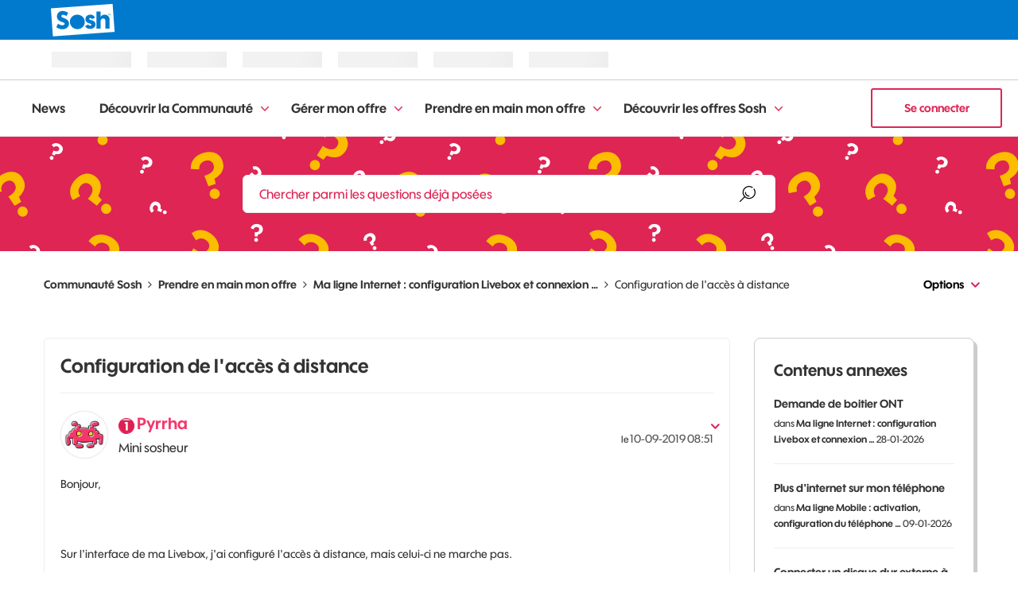

--- FILE ---
content_type: text/javascript; charset=utf-8
request_url: https://elcos.cdn.s.woopic.com/public/libs/kBec8pPi/common/js/elcos-jaffa.sosh.all.prod.gHFzV3lR.js
body_size: 103471
content:
window.o_Elcos?.reloadZema||(()=>{var e={643:function(e){e.exports=function(){"use strict";function e(e,n,t){return n in e?Object.defineProperty(e,n,{value:t,enumerable:!0,configurable:!0,writable:!0}):e[n]=t,e}function n(e,n){var t=Object.keys(e);if(Object.getOwnPropertySymbols){var o=Object.getOwnPropertySymbols(e);n&&(o=o.filter((function(n){return Object.getOwnPropertyDescriptor(e,n).enumerable}))),t.push.apply(t,o)}return t}function t(t){for(var o=1;o<arguments.length;o++){var i=null!=arguments[o]?arguments[o]:{};o%2?n(Object(i),!0).forEach((function(n){e(t,n,i[n])})):Object.getOwnPropertyDescriptors?Object.defineProperties(t,Object.getOwnPropertyDescriptors(i)):n(Object(i)).forEach((function(e){Object.defineProperty(t,e,Object.getOwnPropertyDescriptor(i,e))}))}return t}function o(e,n){if(null==e)return{};var t,o,i=function(e,n){if(null==e)return{};var t,o,i={},a=Object.keys(e);for(o=0;o<a.length;o++)t=a[o],n.indexOf(t)>=0||(i[t]=e[t]);return i}(e,n);if(Object.getOwnPropertySymbols){var a=Object.getOwnPropertySymbols(e);for(o=0;o<a.length;o++)t=a[o],n.indexOf(t)>=0||Object.prototype.propertyIsEnumerable.call(e,t)&&(i[t]=e[t])}return i}function i(e,n){return function(e){if(Array.isArray(e))return e}(e)||function(e,n){if(Symbol.iterator in Object(e)||"[object Arguments]"===Object.prototype.toString.call(e)){var t=[],o=!0,i=!1,a=void 0;try{for(var r,l=e[Symbol.iterator]();!(o=(r=l.next()).done)&&(t.push(r.value),!n||t.length!==n);o=!0);}catch(e){i=!0,a=e}finally{try{o||null==l.return||l.return()}finally{if(i)throw a}}return t}}(e,n)||function(){throw new TypeError("Invalid attempt to destructure non-iterable instance")}()}function a(e){return function(e){if(Array.isArray(e)){for(var n=0,t=new Array(e.length);n<e.length;n++)t[n]=e[n];return t}}(e)||function(e){if(Symbol.iterator in Object(e)||"[object Arguments]"===Object.prototype.toString.call(e))return Array.from(e)}(e)||function(){throw new TypeError("Invalid attempt to spread non-iterable instance")}()}function r(e){var n,t="algoliasearch-client-js-".concat(e.key),o=function(){return void 0===n&&(n=e.localStorage||window.localStorage),n},a=function(){return JSON.parse(o().getItem(t)||"{}")},r=function(e){o().setItem(t,JSON.stringify(e))},l=function(){var n=e.timeToLive?1e3*e.timeToLive:null,t=a(),o=Object.fromEntries(Object.entries(t).filter((function(e){return void 0!==i(e,2)[1].timestamp})));if(r(o),n){var l=Object.fromEntries(Object.entries(o).filter((function(e){var t=i(e,2)[1],o=(new Date).getTime();return!(t.timestamp+n<o)})));r(l)}};return{get:function(e,n){var t=arguments.length>2&&void 0!==arguments[2]?arguments[2]:{miss:function(){return Promise.resolve()}};return Promise.resolve().then((function(){l();var n=JSON.stringify(e);return a()[n]})).then((function(e){return Promise.all([e?e.value:n(),void 0!==e])})).then((function(e){var n=i(e,2),o=n[0],a=n[1];return Promise.all([o,a||t.miss(o)])})).then((function(e){return i(e,1)[0]}))},set:function(e,n){return Promise.resolve().then((function(){var i=a();return i[JSON.stringify(e)]={timestamp:(new Date).getTime(),value:n},o().setItem(t,JSON.stringify(i)),n}))},delete:function(e){return Promise.resolve().then((function(){var n=a();delete n[JSON.stringify(e)],o().setItem(t,JSON.stringify(n))}))},clear:function(){return Promise.resolve().then((function(){o().removeItem(t)}))}}}function l(e){var n=a(e.caches),t=n.shift();return void 0===t?{get:function(e,n){var t=arguments.length>2&&void 0!==arguments[2]?arguments[2]:{miss:function(){return Promise.resolve()}};return n().then((function(e){return Promise.all([e,t.miss(e)])})).then((function(e){return i(e,1)[0]}))},set:function(e,n){return Promise.resolve(n)},delete:function(e){return Promise.resolve()},clear:function(){return Promise.resolve()}}:{get:function(e,o){var i=arguments.length>2&&void 0!==arguments[2]?arguments[2]:{miss:function(){return Promise.resolve()}};return t.get(e,o,i).catch((function(){return l({caches:n}).get(e,o,i)}))},set:function(e,o){return t.set(e,o).catch((function(){return l({caches:n}).set(e,o)}))},delete:function(e){return t.delete(e).catch((function(){return l({caches:n}).delete(e)}))},clear:function(){return t.clear().catch((function(){return l({caches:n}).clear()}))}}}function s(){var e=arguments.length>0&&void 0!==arguments[0]?arguments[0]:{serializable:!0},n={};return{get:function(t,o){var i=arguments.length>2&&void 0!==arguments[2]?arguments[2]:{miss:function(){return Promise.resolve()}},a=JSON.stringify(t);if(a in n)return Promise.resolve(e.serializable?JSON.parse(n[a]):n[a]);var r=o(),l=i&&i.miss||function(){return Promise.resolve()};return r.then((function(e){return l(e)})).then((function(){return r}))},set:function(t,o){return n[JSON.stringify(t)]=e.serializable?JSON.stringify(o):o,Promise.resolve(o)},delete:function(e){return delete n[JSON.stringify(e)],Promise.resolve()},clear:function(){return n={},Promise.resolve()}}}function c(e){for(var n=e.length-1;n>0;n--){var t=Math.floor(Math.random()*(n+1)),o=e[n];e[n]=e[t],e[t]=o}return e}function u(e,n){return n?(Object.keys(n).forEach((function(t){e[t]=n[t](e)})),e):e}function m(e){for(var n=arguments.length,t=new Array(n>1?n-1:0),o=1;o<n;o++)t[o-1]=arguments[o];var i=0;return e.replace(/%s/g,(function(){return encodeURIComponent(t[i++])}))}var d={WithinQueryParameters:0,WithinHeaders:1};function p(e,n){var t=e||{},o=t.data||{};return Object.keys(t).forEach((function(e){-1===["timeout","headers","queryParameters","data","cacheable"].indexOf(e)&&(o[e]=t[e])})),{data:Object.entries(o).length>0?o:void 0,timeout:t.timeout||n,headers:t.headers||{},queryParameters:t.queryParameters||{},cacheable:t.cacheable}}var g={Read:1,Write:2,Any:3},f=1,h=2,b=3;function v(e){var n=arguments.length>1&&void 0!==arguments[1]?arguments[1]:f;return t(t({},e),{},{status:n,lastUpdate:Date.now()})}function y(e){return"string"==typeof e?{protocol:"https",url:e,accept:g.Any}:{protocol:e.protocol||"https",url:e.url,accept:e.accept||g.Any}}var w="GET",x="POST";function k(e,n){return Promise.all(n.map((function(n){return e.get(n,(function(){return Promise.resolve(v(n))}))}))).then((function(e){var t=e.filter((function(e){return function(e){return e.status===f||Date.now()-e.lastUpdate>12e4}(e)})),o=e.filter((function(e){return function(e){return e.status===b&&Date.now()-e.lastUpdate<=12e4}(e)})),i=[].concat(a(t),a(o));return{getTimeout:function(e,n){return(0===o.length&&0===e?1:o.length+3+e)*n},statelessHosts:i.length>0?i.map((function(e){return y(e)})):n}}))}function _(e,n,o,i){var r=[],l=function(e,n){if(e.method!==w&&(void 0!==e.data||void 0!==n.data)){var o=Array.isArray(e.data)?e.data:t(t({},e.data),n.data);return JSON.stringify(o)}}(o,i),s=function(e,n){var o=t(t({},e.headers),n.headers),i={};return Object.keys(o).forEach((function(e){var n=o[e];i[e.toLowerCase()]=n})),i}(e,i),c=o.method,u=o.method!==w?{}:t(t({},o.data),i.data),m=t(t(t({"x-algolia-agent":e.userAgent.value},e.queryParameters),u),i.queryParameters),d=0,p=function n(t,a){var u=t.pop();if(void 0===u)throw{name:"RetryError",message:"Unreachable hosts - your application id may be incorrect. If the error persists, contact support@algolia.com.",transporterStackTrace:O(r)};var p={data:l,headers:s,method:c,url:z(u,o.path,m),connectTimeout:a(d,e.timeouts.connect),responseTimeout:a(d,i.timeout)},g=function(e){var n={request:p,response:e,host:u,triesLeft:t.length};return r.push(n),n},f={onSuccess:function(e){return function(e){try{return JSON.parse(e.content)}catch(n){throw function(e,n){return{name:"DeserializationError",message:e,response:n}}(n.message,e)}}(e)},onRetry:function(o){var i=g(o);return o.isTimedOut&&d++,Promise.all([e.logger.info("Retryable failure",C(i)),e.hostsCache.set(u,v(u,o.isTimedOut?b:h))]).then((function(){return n(t,a)}))},onFail:function(e){throw g(e),function(e,n){var t=e.content,o=e.status,i=t;try{i=JSON.parse(t).message}catch(e){}return function(e,n,t){return{name:"ApiError",message:e,status:n,transporterStackTrace:t}}(i,o,n)}(e,O(r))}};return e.requester.send(p).then((function(e){return function(e,n){return function(e){var n=e.status;return e.isTimedOut||function(e){var n=e.isTimedOut,t=e.status;return!n&&!~~t}(e)||2!=~~(n/100)&&4!=~~(n/100)}(e)?n.onRetry(e):2==~~(e.status/100)?n.onSuccess(e):n.onFail(e)}(e,f)}))};return k(e.hostsCache,n).then((function(e){return p(a(e.statelessHosts).reverse(),e.getTimeout)}))}function A(e){var n={value:"Algolia for JavaScript (".concat(e,")"),add:function(e){var t="; ".concat(e.segment).concat(void 0!==e.version?" (".concat(e.version,")"):"");return-1===n.value.indexOf(t)&&(n.value="".concat(n.value).concat(t)),n}};return n}function z(e,n,t){var o=N(t),i="".concat(e.protocol,"://").concat(e.url,"/").concat("/"===n.charAt(0)?n.substr(1):n);return o.length&&(i+="?".concat(o)),i}function N(e){return Object.keys(e).map((function(n){return m("%s=%s",n,(t=e[n],"[object Object]"===Object.prototype.toString.call(t)||"[object Array]"===Object.prototype.toString.call(t)?JSON.stringify(e[n]):e[n]));var t})).join("&")}function O(e){return e.map((function(e){return C(e)}))}function C(e){var n=e.request.headers["x-algolia-api-key"]?{"x-algolia-api-key":"*****"}:{};return t(t({},e),{},{request:t(t({},e.request),{},{headers:t(t({},e.request.headers),n)})})}var E=function(e){var n=e.appId,o=function(e,n,t){var o={"x-algolia-api-key":t,"x-algolia-application-id":n};return{headers:function(){return e===d.WithinHeaders?o:{}},queryParameters:function(){return e===d.WithinQueryParameters?o:{}}}}(void 0!==e.authMode?e.authMode:d.WithinHeaders,n,e.apiKey),a=function(e){var n=e.hostsCache,t=e.logger,o=e.requester,a=e.requestsCache,r=e.responsesCache,l=e.timeouts,s=e.userAgent,c=e.hosts,u=e.queryParameters,m={hostsCache:n,logger:t,requester:o,requestsCache:a,responsesCache:r,timeouts:l,userAgent:s,headers:e.headers,queryParameters:u,hosts:c.map((function(e){return y(e)})),read:function(e,n){var t=p(n,m.timeouts.read),o=function(){return _(m,m.hosts.filter((function(e){return!!(e.accept&g.Read)})),e,t)};if(!0!==(void 0!==t.cacheable?t.cacheable:e.cacheable))return o();var a={request:e,mappedRequestOptions:t,transporter:{queryParameters:m.queryParameters,headers:m.headers}};return m.responsesCache.get(a,(function(){return m.requestsCache.get(a,(function(){return m.requestsCache.set(a,o()).then((function(e){return Promise.all([m.requestsCache.delete(a),e])}),(function(e){return Promise.all([m.requestsCache.delete(a),Promise.reject(e)])})).then((function(e){var n=i(e,2);return n[0],n[1]}))}))}),{miss:function(e){return m.responsesCache.set(a,e)}})},write:function(e,n){return _(m,m.hosts.filter((function(e){return!!(e.accept&g.Write)})),e,p(n,m.timeouts.write))}};return m}(t(t({hosts:[{url:"".concat(n,"-dsn.algolia.net"),accept:g.Read},{url:"".concat(n,".algolia.net"),accept:g.Write}].concat(c([{url:"".concat(n,"-1.algolianet.com")},{url:"".concat(n,"-2.algolianet.com")},{url:"".concat(n,"-3.algolianet.com")}]))},e),{},{headers:t(t(t({},o.headers()),{"content-type":"application/x-www-form-urlencoded"}),e.headers),queryParameters:t(t({},o.queryParameters()),e.queryParameters)}));return u({transporter:a,appId:n,addAlgoliaAgent:function(e,n){a.userAgent.add({segment:e,version:n})},clearCache:function(){return Promise.all([a.requestsCache.clear(),a.responsesCache.clear()]).then((function(){}))}},e.methods)},S=function(e){return function(n,t){return n.method===w?e.transporter.read(n,t):e.transporter.write(n,t)}},I=function(e){return function(n){var t=arguments.length>1&&void 0!==arguments[1]?arguments[1]:{};return u({transporter:e.transporter,appId:e.appId,indexName:n},t.methods)}},L=function(e){return function(n,o){var i=n.map((function(e){return t(t({},e),{},{params:N(e.params||{})})}));return e.transporter.read({method:x,path:"1/indexes/*/queries",data:{requests:i},cacheable:!0},o)}},T=function(e){return function(n,i){return Promise.all(n.map((function(n){var a=n.params,r=a.facetName,l=a.facetQuery,s=o(a,["facetName","facetQuery"]);return I(e)(n.indexName,{methods:{searchForFacetValues:j}}).searchForFacetValues(r,l,t(t({},i),s))})))}},P=function(e){return function(n,t,o){return e.transporter.read({method:x,path:m("1/answers/%s/prediction",e.indexName),data:{query:n,queryLanguages:t},cacheable:!0},o)}},M=function(e){return function(n,t){return e.transporter.read({method:x,path:m("1/indexes/%s/query",e.indexName),data:{query:n},cacheable:!0},t)}},j=function(e){return function(n,t,o){return e.transporter.read({method:x,path:m("1/indexes/%s/facets/%s/query",e.indexName,n),data:{facetQuery:t},cacheable:!0},o)}},D=1,R=2,U=3;function F(e,n,o){var i,a={appId:e,apiKey:n,timeouts:{connect:1,read:2,write:30},requester:{send:function(e){return new Promise((function(n){var t=new XMLHttpRequest;t.open(e.method,e.url,!0),Object.keys(e.headers).forEach((function(n){return t.setRequestHeader(n,e.headers[n])}));var o,i=function(e,o){return setTimeout((function(){t.abort(),n({status:0,content:o,isTimedOut:!0})}),1e3*e)},a=i(e.connectTimeout,"Connection timeout");t.onreadystatechange=function(){t.readyState>t.OPENED&&void 0===o&&(clearTimeout(a),o=i(e.responseTimeout,"Socket timeout"))},t.onerror=function(){0===t.status&&(clearTimeout(a),clearTimeout(o),n({content:t.responseText||"Network request failed",status:t.status,isTimedOut:!1}))},t.onload=function(){clearTimeout(a),clearTimeout(o),n({content:t.responseText,status:t.status,isTimedOut:!1})},t.send(e.data)}))}},logger:(i=U,{debug:function(e,n){return D>=i&&console.debug(e,n),Promise.resolve()},info:function(e,n){return R>=i&&console.info(e,n),Promise.resolve()},error:function(e,n){return console.error(e,n),Promise.resolve()}}),responsesCache:s(),requestsCache:s({serializable:!1}),hostsCache:l({caches:[r({key:"".concat("4.22.1","-").concat(e)}),s()]}),userAgent:A("4.22.1").add({segment:"Browser",version:"lite"}),authMode:d.WithinQueryParameters};return E(t(t(t({},a),o),{},{methods:{search:L,searchForFacetValues:T,multipleQueries:L,multipleSearchForFacetValues:T,customRequest:S,initIndex:function(e){return function(n){return I(e)(n,{methods:{search:M,searchForFacetValues:j,findAnswers:P}})}}}}))}return F.version="4.22.1",F}()},903:(e,n,t)=>{"use strict";t.d(n,{A:()=>g});var o=t(601),i=t.n(o),a=t(314),r=t.n(a),l=t(417),s=t.n(l),c=new URL(t(747),t.b),u=new URL(t(297),t.b),m=r()(i()),d=s()(c),p=s()(u);m.push([e.id,`.screen-reader-only{position:absolute;width:px2em(1);height:px2em(1);padding:0;margin:px2em(-1);overflow:hidden;clip:rect(0, 0, 0, 0);white-space:nowrap;border:0;font-size:.01px}.hidden{display:none !important}body.une-arche elcos-header,body.une-arche elcos-footer-zone{--body-has-arch: 1 }elcos-header{--mobile-phone-portrait-breakpoint: 30em;--mobile-768-breakpoint: 48em;--mobile-breakpoint: 64em;--tiny-desktop-1100-breakpoint: 68.75em;--small-desktop-1280-breakpoint: 80em}.gp *:focus-visible{outline-color:#f16e00 !important}.sosh *:focus-visible{outline-color:#fff !important}@font-face{font-family:"o-HelveticaNeue";src:url("//gp.cdn.woopic.com/fonts/HelvNeue55_W1G.eot?20201014");src:url("//gp.cdn.woopic.com/fonts/HelvNeue55_W1G.eot?20201014") format("embedded-opentype"),url("//gp.cdn.woopic.com/fonts/HelvNeue55_W1G.woff2?20201014") format("woff2"),url("//gp.cdn.woopic.com/fonts/HelvNeue55_W1G.woff?20201014") format("woff"),url("//gp.cdn.woopic.com/fonts/HelvNeue55_W1G.ttf?20201014") format("truetype"),url("//gp.cdn.woopic.com/fonts/HelvNeue55_W1G.svg?20201014#HelveticaNeueLTW07-55Roman") format("svg");font-weight:normal;font-style:normal;font-display:swap}@font-face{font-family:"o-HelveticaNeue";src:url("//gp.cdn.woopic.com/fonts/HelvNeue75_W1G.eot?20201014");src:url("//gp.cdn.woopic.com/fonts/HelvNeue75_W1G.eot?20201014") format("embedded-opentype"),url("//gp.cdn.woopic.com/fonts/HelvNeue75_W1G.woff2?20201014") format("woff2"),url("//gp.cdn.woopic.com/fonts/HelvNeue75_W1G.woff?20201014") format("woff"),url("//gp.cdn.woopic.com/fonts/HelvNeue75_W1G.ttf?20201014") format("truetype"),url("//gp.cdn.woopic.com/fonts/HelvNeue75_W1G.svg?20201014#HelveticaNeueLTW07-75Bold") format("svg");font-weight:bold;font-style:normal;font-display:swap}@font-face{font-family:"Sosh Medium";font-style:normal;font-weight:400;src:url("//gp.cdn.woopic.com/fonts/Sosh-Medium.woff2") format("woff2"),url("//gp.cdn.woopic.com/fonts/Sosh-Medium.woff") format("woff")}@font-face{font-family:"Sosh Medium";font-style:normal;font-weight:700;src:url("//gp.cdn.woopic.com/fonts/Sosh-Bold.woff2") format("woff2"),url("//gp.cdn.woopic.com/fonts/Sosh-Bold.woff") format("woff")}@font-face{font-family:"Sosh Bold";font-style:normal;font-weight:700;src:url("//gp.cdn.woopic.com/fonts/Sosh-Bold.woff2") format("woff2"),url("//gp.cdn.woopic.com/fonts/Sosh-Bold.woff") format("woff")}.sosh *{font-family:"Sosh Medium",Arial,sans-serif;font-weight:400}.icon.logo-orange-small:before{content:"";background-image:url("https://c.woopic.com/small-logo-orange.svg");width:1.125em;height:1.125em;background-repeat:no-repeat}@font-face{font-family:"elcos-embedded-icons";src:url(${d}) format("woff");font-weight:normal;font-style:normal}.icon:before,.icon:after{font-family:"elcos-embedded-icons";font-style:normal;font-weight:normal;speak:none;display:inline-block;width:1em;text-align:center;font-variant:normal;text-transform:none;-webkit-font-smoothing:antialiased;-moz-osx-font-smoothing:grayscale}.icon:before{content:var(--icon)}.icon.after:before{content:none}.icon.after:before{content:none}.icon.after:after{content:var(--icon)}.icon.arrow-right{--icon: ""}.icon.confirmation-tick{--icon: ""}.icon.error{--icon: ""}.icon.info{--icon: ""}.icon.warning{--icon: ""}.gp .icon.accessibilite{--icon: ""}.gp .icon.accessories{--icon: ""}.gp .icon.assistance{--icon: ""}.gp .icon.avantage-client{--icon: ""}.gp .icon.avatar{--icon: ""}.gp .icon.bons-plans{--icon: ""}.gp .icon.boutique{--icon: ""}.gp .icon.burger{--icon: ""}.gp .icon.bvld{--icon: ""}.gp .icon.calendar{--icon: ""}.gp .icon.contact{--icon: ""}.gp .icon.contacts{--icon: ""}.gp .icon.contrat{--icon: ""}.gp .icon.delete{--icon: ""}.gp .icon.equipement-tv{--icon: ""}.gp .icon.exit{--icon: ""}.gp .icon.facebook{--icon: ""}.gp .icon.fibre{--icon: ""}.gp .icon.forum{--icon: ""}.gp .icon.instagram{--icon: ""}.gp .icon.internet{--icon: ""}.gp .icon.keypad{--icon: ""}.gp .icon.link{--icon: ""}.gp .icon.linkedin{--icon: ""}.gp .icon.livebox{--icon: ""}.gp .icon.livraison{--icon: ""}.gp .icon.mail{--icon: ""}.gp .icon.maison-protegee{--icon: ""}.gp .icon.manette{--icon: ""}.gp .icon.moment-de-vie{--icon: ""}.gp .icon.musique{--icon: ""}.gp .icon.news{--icon: ""}.gp .icon.notification{--icon: ""}.gp .icon.options{--icon: ""}.gp .icon.orange-accompagne{--icon: ""}.gp .icon.parametre{--icon: ""}.gp .icon.parental-control{--icon: ""}.gp .icon.payement2{--icon: ""}.gp .icon.payment{--icon: ""}.gp .icon.phone-sim{--icon: ""}.gp .icon.phone{--icon: ""}.gp .icon.pin-geoloc{--icon: ""}.gp .icon.pinterest{--icon: ""}.gp .icon.replay{--icon: ""}.gp .icon.reseaux{--icon: ""}.gp .icon.retour{--icon: ""}.gp .icon.search{--icon: ""}.gp .icon.securite{--icon: ""}.gp .icon.service5g{--icon: ""}.gp .icon.sim{--icon: ""}.gp .icon.svod{--icon: ""}.gp .icon.sync{--icon: ""}.gp .icon.telephone{--icon: ""}.gp .icon.tiktok{--icon: ""}.gp .icon.tool{--icon: ""}.gp .icon.tv{--icon: ""}.gp .icon.vod{--icon: ""}.gp .icon.voicemail{--icon: ""}.gp .icon.x-com{--icon: ""}.gp .icon.youtube{--icon: ""}.sosh .icon.aide{--icon: ""}.sosh .icon.avatar{--icon: ""}.sosh .icon.burger{--icon: ""}.sosh .icon.camion{--icon: ""}.sosh .icon.chevron-double{--icon: ""}.sosh .icon.cloche{--icon: ""}.sosh .icon.deconnexion{--icon: ""}.sosh .icon.delete{--icon: ""}.sosh .icon.double-underline{--icon: ""}.sosh .icon.facture{--icon: ""}.sosh .icon.sim{--icon: ""}.button-comp{padding:9px 20px 5px 20px;cursor:pointer;text-decoration:none;white-space:nowrap;color:#fff;border:solid 2px #fff;background-color:#000;font-size:inherit;font-weight:inherit;outline:none;outline-offset:4px !important;transition:outline-offset .15s ease-in-out !important}.button-comp:focus-visible{outline-width:2px;outline-style:solid;outline-offset:0px !important}.button-comp:active{color:#000;outline:none;background-color:#fff}button.as-link{border:none;background:unset;padding:0;font-family:inherit}a,button.as-link{display:inline-block;clear:both;cursor:pointer;text-decoration:none;color:#fff;outline:none;outline-offset:6px !important;transition:outline-offset .15s ease-in-out !important}a.sosh,button.as-link.sosh{color:#000}a:focus-visible,button.as-link:focus-visible{outline-width:2px;outline-style:solid;outline-offset:2px !important}a:hover,a:focus-visible,button.as-link:hover,button.as-link:focus-visible{text-decoration:underline;color:#ccc}a:hover.sosh,a:focus-visible.sosh,button.as-link:hover.sosh,button.as-link:focus-visible.sosh{color:#017acd;text-decoration:none;font-weight:700}a:active,button.as-link:active{text-decoration:underline;color:#f16e00}a:active.sosh,button.as-link:active.sosh{color:#017acd}a em,button.as-link em{color:#ff7900;font-style:normal}a.link-icon-text{font-size:1em;font-weight:700}a.link-icon-text:before{margin-right:.375em;vertical-align:middle;font-size:1.875em}i{font-style:normal}.morpheus-search{font-family:"o-HelveticaNeue",Helvetica,Arial,sans-serif;color:#fff;margin:0;padding:.9375em;background:#272727;border:none;width:19.25em}.morpheus-search.mobile{position:absolute;left:0;right:0;top:100%;width:100%;z-index:9999;padding:0}.morpheus-search form{position:relative;display:flex;align-items:center;background:#272727;height:2.375em}.morpheus-search form button{display:none;position:absolute;right:0;border:0;padding:0;width:1.125em;height:1.125em;cursor:pointer;background:rgba(0,0,0,0);color:#ccc;font-size:inherit;outline:none;outline-offset:8px !important;transition:outline-offset .15s ease-in-out !important}.morpheus-search form button:focus-visible{outline-width:2px;outline-style:solid;outline-offset:4px !important}.morpheus-search form button[type=submit]{pointer-events:none;right:1.25em}.morpheus-search form button.ghost{display:flex}.morpheus-search form button i::before{font-size:1.125em}.morpheus-search form .search-input{font-family:inherit;font-size:.875em;background:none;border:0 none;height:100%;width:100%;color:#fff;outline:none !important;cursor:text;padding:0}.morpheus-search form .search-input::placeholder{color:#ccc;font-weight:400;opacity:1}.morpheus-search form button[type=reset],.morpheus-search form button[type=submit]{padding:.4em;justify-content:center;align-items:center}.morpheus-search form .clear[type=reset]{display:none}.morpheus-search form button[type=reset]{right:3.3125em}.morpheus-search form button[type=reset] i{font-size:1.25em}.morpheus-search form button[type=reset][aria-hidden=true]{display:none !important}.morpheus-search form .spotlight-hit-results{display:none;position:absolute;list-style:none;top:calc(100% + 1px);right:0;left:0;margin:0;padding:.625em 0;z-index:9999;overflow:auto;border:none;background:#272727}.morpheus-search form .spotlight-hit-results .spotlight-hit-results-title{color:#fff;padding:5px 15px;font-size:16px;font-weight:700;line-height:22px;border-bottom:solid 1px #333;min-height:2.375em;display:flex;align-items:center}@media(max-width: 64em){.morpheus-search form .spotlight-hit-results .spotlight-hit-results-title{min-height:3.0625em}}.morpheus-search form .spotlight-hit-results li:first-of-type+.spotlight-hit-result{display:none;visibility:hidden;height:0}.morpheus-search form .spotlight-hit-results .spotlight-hit-result{line-height:initial;overflow:hidden;white-space:nowrap;text-overflow:ellipsis;cursor:pointer;color:#fff;display:flex;align-items:center;min-height:2.4375em}.morpheus-search form .spotlight-hit-results .spotlight-hit-result i.search.icon{position:absolute;left:.875em;font-size:1.25em;pointer-events:none}.morpheus-search form .spotlight-hit-results .spotlight-hit-result a{overflow:hidden;text-overflow:ellipsis;box-sizing:border-box;vertical-align:middle;text-decoration:none;width:100%;font-size:1em;padding:.3125em 2.8125em;color:#fff}.morpheus-search form .spotlight-hit-results .spotlight-hit-result a em{font-weight:normal;color:inherit}.morpheus-search form .spotlight-hit-results .spotlight-hit-result a em+span{font-weight:bold}.morpheus-search form .spotlight-hit-results .spotlight-hit-result a img{display:block;float:left;margin-right:.625em;width:2.5em;height:3.375em}.morpheus-search form .spotlight-hit-results .spotlight-hit-result a p{display:block;margin:.125em 0;font-weight:normal;color:#aaa}.morpheus-search form .search-box-overlay{--offset-height: calc(100vh - 100%);position:absolute;left:0;right:0;background:#272727;z-index:2;top:100%;height:var(--offset-height);display:none;border-top:solid 1px #fff;box-sizing:border-box}.morpheus-search:focus-within,.morpheus-search.forced-open{background:#272727}.morpheus-search:focus-within form,.morpheus-search.forced-open form{border:none !important}.morpheus-search:focus-within form .close-mobile,.morpheus-search.forced-open form .close-mobile{display:block;position:unset;width:1.5em;height:1.5em;font-size:16px;border:none !important;outline:none !important;background:rgba(0,0,0,0)}.morpheus-search:focus-within form button[type=submit],.morpheus-search.forced-open form button[type=submit]{display:flex;pointer-events:auto}.morpheus-search:focus-within form button[type=submit].ghost,.morpheus-search.forced-open form button[type=submit].ghost{display:none}.morpheus-search:focus-within form .clear,.morpheus-search.forced-open form .clear{display:flex}.morpheus-search:focus-within form .spotlight-hit-results,.morpheus-search.forced-open form .spotlight-hit-results{display:block}.morpheus-search:focus-within form .search-box-overlay,.morpheus-search.forced-open form .search-box-overlay{display:block}@media(max-width: 64em){.morpheus-search:focus-within,.morpheus-search.forced-open{height:3.125em;padding:0;margin-bottom:1.125em}.morpheus-search:focus-within form,.morpheus-search.forced-open form{height:100%;width:100%}.morpheus-search:focus-within form .close-mobile,.morpheus-search.forced-open form .close-mobile{border-right:1px solid #333 !important;margin:3px 0 3px 15px;padding-right:15px;width:unset;height:unset}.morpheus-search:focus-within form .close-mobile i,.morpheus-search.forced-open form .close-mobile i{outline:none;outline-offset:4px !important;transition:outline-offset .15s ease-in-out !important}.morpheus-search:focus-within form .close-mobile i::before,.morpheus-search.forced-open form .close-mobile i::before{transform:translate(-1px, 1px) rotate(180deg)}.morpheus-search:focus-within form .close-mobile:focus-visible i,.morpheus-search.forced-open form .close-mobile:focus-visible i{outline:2px solid #f16e00 !important;outline-offset:2px !important}.morpheus-search:focus-within form .search-input,.morpheus-search.forced-open form .search-input{padding-left:.875em;padding-right:3em;font-size:1em}.morpheus-search:focus-within form .spotlight-hit-results,.morpheus-search.forced-open form .spotlight-hit-results{padding-top:0;max-height:var(--offset-height)}.morpheus-search:focus-within form .spotlight-hit-results .spotlight-hit-result,.morpheus-search.forced-open form .spotlight-hit-results .spotlight-hit-result{border-bottom:solid 1px #333;min-height:3.0625em;display:flex;align-items:center;padding:0}.morpheus-search:focus-within form .spotlight-hit-results .spotlight-hit-result a,.morpheus-search.forced-open form .spotlight-hit-results .spotlight-hit-result a{padding:.3125em .9375em .3125em 2.8125em !important;line-height:1.375em}.morpheus-search:focus-within form .spotlight-hit-results .spotlight-hit-result:hover,.morpheus-search:focus-within form .spotlight-hit-results .spotlight-hit-result:focus-within,.morpheus-search:focus-within form .spotlight-hit-results .spotlight-hit-result:focus,.morpheus-search:focus-within form .spotlight-hit-results .spotlight-hit-result:focus-visible,.morpheus-search:focus-within form .spotlight-hit-results .spotlight-hit-result[data-active=true],.morpheus-search.forced-open form .spotlight-hit-results .spotlight-hit-result:hover,.morpheus-search.forced-open form .spotlight-hit-results .spotlight-hit-result:focus-within,.morpheus-search.forced-open form .spotlight-hit-results .spotlight-hit-result:focus,.morpheus-search.forced-open form .spotlight-hit-results .spotlight-hit-result:focus-visible,.morpheus-search.forced-open form .spotlight-hit-results .spotlight-hit-result[data-active=true]{background:#555}.morpheus-search:focus-within form .search-box-overlay,.morpheus-search.forced-open form .search-box-overlay{display:block}}@media(max-width: 68.75em){.morpheus-search{width:15em}}@media(max-width: 64em){.morpheus-search{width:auto}}@media(min-width: 64.0625em){.morpheus-search{height:2.875em;padding:0;border:solid 1px #555}.morpheus-search form{height:100%;width:auto;border:1px solid rgba(0,0,0,0)}.morpheus-search form button{color:#fff}.morpheus-search form .close-mobile{display:none}.morpheus-search form .search-input{padding:.84375em .9375em}.morpheus-search form .spotlight-hit-results{border:solid 1px #555;top:100%}.morpheus-search form .spotlight-hit-results .spotlight-hit-result a{padding:.4375em .9375em .625em 2.8125em;color:#000}.morpheus-search form .search-box-overlay{display:none !important}.morpheus-search:focus-within{border:none}.morpheus-search:focus-within form{background:#fff;border-color:#555}.morpheus-search:focus-within form button[type=reset],.morpheus-search:focus-within form button[type=submit]{display:flex;color:#000}.morpheus-search:focus-within form .close-mobile{display:none !important}.morpheus-search:focus-within form .search-input{padding-right:4.5em;font-weight:700;color:#000;border:solid 1px #555}.morpheus-search:focus-within form .search-input::placeholder{color:#333}.morpheus-search:focus-within form .spotlight-hit-results{background-color:#fff;border:solid 1px #555;padding-top:.5em;padding-bottom:.5em}.morpheus-search:focus-within form .spotlight-hit-results li.spotlight-hit-results-title{color:#555;font-size:.875em;line-height:1.25em;border:none}.morpheus-search:focus-within form .spotlight-hit-results li.spotlight-hit-result:hover,.morpheus-search:focus-within form .spotlight-hit-results li.spotlight-hit-result:focus-within,.morpheus-search:focus-within form .spotlight-hit-results li.spotlight-hit-result:focus,.morpheus-search:focus-within form .spotlight-hit-results li.spotlight-hit-result:focus-visible,.morpheus-search:focus-within form .spotlight-hit-results li.spotlight-hit-result[data-active=true]{background:#f4f4f4}.morpheus-search:focus-within form .spotlight-hit-results li.spotlight-hit-result .icon.search{color:#000}.morpheus-search:focus-within form .spotlight-hit-results li.spotlight-hit-result a{padding:.3125em 2.8125em;font-size:1em;line-height:1.375em}}.band{display:block;width:100%;box-sizing:border-box;background-color:#000;color:#fff;font-family:o-HelveticaNeue,Arial,sans-serif;padding:1.25em calc(3.75em + (100% - 90em)/2)}@media(max-width: 90em){.band{padding:1.25em 3.75em}}@media(max-width: 80em){.band{padding:1.25em 3.4375em}}@media(max-width: 64em){.band{padding:.625em 2.9375em}}@media(max-width: 48em){.band{padding:.625em 1.6875em}}@media(max-width: 30em){.band{padding:.625em .9375em}}.band.is-layer-open,.band.is-navigation-open,.band.is-overlay-visible{z-index:99980}.band.is-layer-open.has-layer,.band.is-navigation-open.has-layer,.band.is-overlay-visible.has-layer{z-index:99990}.band.is-layer-open.under-overlay,.band.is-navigation-open.under-overlay,.band.is-overlay-visible.under-overlay{z-index:99800}.band.gp{background-color:#000;color:#fff}.band.sosh{background-color:#017acd;color:#fff;padding-top:0;padding-bottom:0;min-height:3.125em}.maze.changed{position:relative;width:0;height:100%;overflow:visible;font-size:16px;font-weight:normal;cursor:default}.maze.changed button{font-size:inherit;position:absolute;left:0;top:100%;transform:translate(-25%, -50%);width:1.125em;height:1.125em;border-radius:.5625em;background-color:#ff7900;color:#fff;padding:0;overflow:hidden;border:none;display:flex;align-items:center;justify-content:center;cursor:pointer;transition:transform .2s ease-in-out}.maze.changed button.icon:before{font-size:.625em;display:block}.maze.changed button:hover{transform:translate(-25%, -50%) scale(1.2)}.maze.changed .changeLayer{position:absolute;left:0;top:100%;width:18.75em;background-color:#fff;color:#000;padding:1.25em;transform:translateX(calc(-50% + 0.3125em)) translateY(0.6875em);box-shadow:0 0em 1em rgba(0,0,0,.3);z-index:100000000}.maze.changed .changeLayer:before{content:"";position:absolute;top:-0.3125em;left:50%;transform:translateX(-50%);border-left:.3125em solid rgba(0,0,0,0);border-right:.3125em solid rgba(0,0,0,0);border-bottom:.3125em solid #fff}.maze.changed .changeLayer h2{font-size:1.25em;margin-top:0}.maze.changed .changeLayer div.indent{margin-left:1.875em}.maze.changed .changeLayer label{font-weight:normal}.maze.changed .changeLayer div{font-weight:bold}.band{display:block;position:relative;color:#fff;border-top:1px solid #555;background-color:#000;font-family:o-HelveticaNeue,Arial,sans-serif}@media(max-width: 48em){.band{border-top:none;padding-top:.9375em;padding-bottom:.9375em}.band:before{content:"";display:block;position:absolute;top:0;left:1.6875em;right:1.6875em;height:0;border-top:solid .0625em #555}}@media(max-width: 48em)and (max-width: 30em){.band:before{left:.9375em;right:.9375em}}.band .hidden{display:none}.band .light-mode{color:#000;background-color:#fff}.band.sosh{background-color:#333;font-size:.8125em;color:#fff}.push-boutique .board{display:flex;align-items:center;background-color:rgba(255,255,255,.1);padding:1.875em 2.5em;background-image:url(${p});background-repeat:no-repeat;background-size:contain;background-position:center right}.push-boutique .board.reunion,.push-boutique .board.mayotte,.push-boutique .board.caraibe{background-image:none}.push-boutique .board.reunion .button,.push-boutique .board.mayotte .button,.push-boutique .board.caraibe .button{margin-right:0}@media(max-width: 64em){.push-boutique .board.reunion .button,.push-boutique .board.mayotte .button,.push-boutique .board.caraibe .button{margin:auto}}.push-boutique .board .title{font-size:1.75em;line-height:1.0714285714em;font-weight:bold}.push-boutique .board .title em{color:#f16e00;font-style:normal}.push-boutique .board .title .subtitle{font-size:.6428571429em;font-weight:normal;line-height:.8571428571em;margin-top:.5357142857em}.push-boutique .board .button{padding:.875em 2.8125em;font-size:1em;border:solid .0625em #fff;margin-left:auto;margin-right:11.125em;text-decoration:none;white-space:nowrap;height:1em;box-sizing:content-box;line-height:1em}.push-boutique .board .button:hover,.push-boutique .board .button:focus{text-decoration:none}@media(max-width: 80em){.push-boutique .board{background-position:calc(100% + 3.75em) center}.push-boutique .board .button{margin-right:5.1875em}}@media(max-width: 64em){.push-boutique .board{flex-wrap:wrap;gap:1.25em;justify-content:center;background-image:none}.push-boutique .board .title{flex-grow:1;flex-basis:100%;text-align:center}.push-boutique .board .button{margin:auto}}@media(max-width: 48em){.push-boutique .board{padding:1.875em .5em}.push-boutique .board .title{font-size:1.25em;line-height:1.5em}.push-boutique .board .title .subtitle{font-size:.7em;line-height:1.2em;margin-top:.75em}}.redirection{display:flex;flex-wrap:wrap;gap:1.875em}@media(max-width: 22.5em){.redirection{flex-direction:column;gap:1.25em}}.redirection a{font-size:.875em;display:flex;align-items:center;white-space:nowrap;text-decoration:none}.redirection a:active span,.redirection a:focus-visible span,.redirection a:focus-within span{text-decoration:underline}.redirection a:before{font-size:1em;margin-right:.375em}.apps-et-reseaux{display:flex;flex-wrap:wrap;gap:2.5em}.apps-et-reseaux .app-stores.element{position:relative}.apps-et-reseaux .app-stores.element ul li a{display:inline-flex;border:solid .0625em #fff;border-radius:.3125em;padding:.3125em .4375em;min-height:2.4375em;min-width:6.25em;box-sizing:border-box;justify-content:center;align-content:center}@media(max-width: 22.5em){.apps-et-reseaux .app-stores.element ul{flex-wrap:wrap;height:auto;justify-content:left}}@media(max-width: 48em){.apps-et-reseaux .app-stores.element{width:100%;flex-direction:row;flex-wrap:wrap;align-items:center}.apps-et-reseaux .app-stores.element .title{margin-right:auto}}.apps-et-reseaux .reseaux-sociaux.element{margin-left:auto}.apps-et-reseaux .reseaux-sociaux.element ul li a{width:1.625em;height:1.625em;text-align:center;text-decoration:none;color:#fff;border:none;border-radius:50%;background-color:#000;font-size:1.125em;line-height:1.6em}.apps-et-reseaux .reseaux-sociaux.element ul li a.facebook:hover,.apps-et-reseaux .reseaux-sociaux.element ul li a.facebook:focus{background-color:#45619d;border-color:#45619d}.apps-et-reseaux .reseaux-sociaux.element ul li a.twitter:hover,.apps-et-reseaux .reseaux-sociaux.element ul li a.twitter:focus{background-color:#55acee;border-color:#55acee}.apps-et-reseaux .reseaux-sociaux.element ul li a.x-com:before{top:.0625em;left:.0625em;font-size:.9em}.apps-et-reseaux .reseaux-sociaux.element ul li a.x-com:hover,.apps-et-reseaux .reseaux-sociaux.element ul li a.x-com:focus{color:#000;background-color:#fff;border-color:#000}.apps-et-reseaux .reseaux-sociaux.element ul li a.pinterest:hover,.apps-et-reseaux .reseaux-sociaux.element ul li a.pinterest:focus{background-color:#bf1720;border-color:#bf1720}.apps-et-reseaux .reseaux-sociaux.element ul li a.instagram:hover,.apps-et-reseaux .reseaux-sociaux.element ul li a.instagram:focus{background-color:#fff;border-color:#fff;color:#000}.apps-et-reseaux .reseaux-sociaux.element ul li a.linkedin:hover,.apps-et-reseaux .reseaux-sociaux.element ul li a.linkedin:focus{background-color:#007bb6;border-color:#007bb6}.apps-et-reseaux .reseaux-sociaux.element ul li a.youtube:hover,.apps-et-reseaux .reseaux-sociaux.element ul li a.youtube:focus{background-color:red;border-color:red}.apps-et-reseaux .reseaux-sociaux.element ul li a.tiktok:hover,.apps-et-reseaux .reseaux-sociaux.element ul li a.tiktok:focus{background-color:#fff;border-color:#fff;color:#000}.apps-et-reseaux .reseaux-sociaux.element ul li a:hover{color:#fff}.apps-et-reseaux .reseaux-sociaux.element ul li a:before{display:inline-flex;align-items:center}@media(max-width: 48em){.apps-et-reseaux .reseaux-sociaux.element{margin-left:initial;flex-direction:row;min-height:initial}}.apps-et-reseaux div.element{display:flex;gap:.625em;flex-direction:column}.apps-et-reseaux div.element .title{font-weight:700;font-size:1em;margin:0;white-space:nowrap}.apps-et-reseaux div.element ul{list-style-type:none;margin:0;padding:0;display:flex;gap:1.125em;height:3.125em;justify-content:center;align-items:center}.apps-et-reseaux div.element ul li a{display:inline-block}@media(max-width: 48em){.apps-et-reseaux{flex-direction:column}.apps-et-reseaux>div{position:relative;margin-left:0;flex-direction:row;align-items:center;flex-wrap:wrap;justify-content:space-between}.apps-et-reseaux>div:before{content:"";display:block;position:absolute;width:100%;height:0;border-top:solid .0625em #555;top:-1.25em}.apps-et-reseaux>div:first-of-type:before{display:none}}.escda{display:flex;align-content:center;justify-content:center}.escda a.escda-link{display:flex;max-width:25em;gap:1.875em;align-items:center}@media(max-width: 22.5em){.escda a.escda-link{gap:.625em}}.escda a.escda-link img{width:4em}.liens-legaux a,.liens-legaux span{display:inline-block;font-size:.875em}.gp.liens-legaux{display:flex;justify-content:center}.gp.liens-legaux .size-limit{display:flex;gap:.625em 1.875em;justify-content:center;align-items:center;flex-wrap:wrap;max-width:64em}.gp.liens-legaux .size-limit a{white-space:nowrap}.gp.liens-legaux .size-limit a b{white-space:nowrap;font-weight:inherit}.gp.liens-legaux .size-limit span.separator{display:inline-block;width:0;height:1em;border-left:solid 1px #555}.gp.liens-legaux .size-limit .non-breakable{white-space:nowrap;display:inline-flex;gap:.625em 1.875em}.gp.liens-legaux .size-limit .non-breakable a{font-size:inherit}@media(max-width: 48em){.gp.liens-legaux .size-limit{display:block;columns:2;width:100%}.gp.liens-legaux .size-limit .non-breakable{display:block}.gp.liens-legaux .size-limit .non-breakable a{display:block}.gp.liens-legaux .size-limit span.separator{display:none}.gp.liens-legaux .size-limit a,.gp.liens-legaux .size-limit span{display:block;margin:0 0 1.25em 0;white-space:normal}}@media(max-width: 22.5em){.gp.liens-legaux .size-limit{columns:1}.gp.liens-legaux .size-limit a,.gp.liens-legaux .size-limit span{display:block;margin:0 0 1.25em 0;white-space:normal}}.liens-legaux.sosh{display:flex;justify-content:center;padding-top:1.25em;padding-bottom:1.25em}@media screen and (max-width: 48em){.liens-legaux.sosh{justify-content:normal}}.liens-legaux.sosh .size-limit{display:flex;gap:.625em 1.875em;justify-content:center;align-items:center;flex-wrap:wrap;max-width:64em}@media screen and (max-width: 48em){.liens-legaux.sosh .size-limit{flex-direction:column;font-size:1.0625em;align-items:normal}.liens-legaux.sosh .size-limit .non-breakable{flex-direction:column}}.liens-legaux.sosh .size-limit a{font-size:1em;white-space:nowrap}.liens-legaux.sosh .size-limit a b{white-space:nowrap;font-weight:inherit}.liens-legaux.sosh .size-limit .non-breakable{font-size:1em;white-space:nowrap;display:inline-flex;gap:.625em 1.875em}.liens-legaux.sosh .size-limit .non-breakable a{font-size:inherit}.liens-legaux.sosh .separator,.liens-legaux.sosh .copyright{display:none}.liens-legaux-compact.band{position:relative;margin:0;padding:0;border-top:none}.liens-legaux-compact.band.dark-mode{color:#fff;border-top:solid 2px #000;background-color:#000}.liens-legaux-compact.band.light-mode{color:#000;background-color:#fff;border-top:solid 1px #ccc;border-bottom:solid 1px #ccc}.liens-legaux-compact.band.light-mode a{color:#000;background-color:#fff}.liens-legaux-compact.band.light-mode.compact-list{border-top:solid 2px #ccc}.liens-legaux-compact .compact-list{width:100%;margin:0;padding:0;background-color:#000;border-top:2px solid #000}.liens-legaux-compact .compact-list a{display:block;box-sizing:border-box;width:100%;padding:10px 15px;color:#fff;font-weight:700;line-height:1.5;font-size:.875em;outline:none;outline-offset:-2px !important;transition:outline-offset .15s ease-in-out !important}.liens-legaux-compact .compact-list a.sticky{background-color:#fff;color:#000}.liens-legaux-compact .compact-list a.hidden{display:none}.liens-legaux-compact .compact-list a:hover,.liens-legaux-compact .compact-list a:focus{text-decoration:underline}.liens-legaux-compact .compact-list a:focus-visible{outline-width:2px;outline-style:solid;outline-offset:-6px !important}.liens-legaux-compact .band-button{display:block;width:100%;padding:0 15px;cursor:pointer;text-align:left;color:inherit;border:none;background-color:inherit;font-size:14px;font-weight:700;line-height:40px;outline:none;outline-offset:-2px !important;transition:outline-offset .15s ease-in-out !important}.liens-legaux-compact .band-button:before{float:right;font-size:1.625em;transform:rotate(270deg)}.liens-legaux-compact .band-button[aria-expanded=true]:before{transform:rotate(90deg)}.liens-legaux-compact .band-button:focus-visible{outline-width:2px;outline-style:solid;outline-offset:-6px !important}.sitemap{display:flex}.sitemap div.categories{display:grid;width:100%;gap:1.25em 1.25em;grid-auto-rows:min-content}.sitemap div.categories h3{grid-row:1;margin:0}.sitemap div.categories ul.category-items{grid-row:2;list-style-type:none;margin:0;padding:0;display:flex;flex-direction:column;gap:1.125em}.sitemap div.categories ul.category-items li>a{display:flex;align-items:first baseline;font-size:.875em;font-weight:initial}.sitemap div.categories ul.category-items li>a.link-icon-text:before{font-size:.875em;margin-right:.375em;flex-shrink:0}@media screen and (max-width: 48em){.sitemap div.categories{margin:0;padding:0;display:flex;justify-content:space-between;flex-direction:column;gap:0}.sitemap div.categories button{position:relative;background:none;border:none;color:#fff;text-align:left;font-size:1em;font-weight:700;line-height:1.2;display:flex;padding:.3125em;margin-top:.3125em;margin-bottom:.3125em;margin-left:-0.3125em;margin-right:-0.3125em;cursor:pointer;outline:none;outline-offset:0 !important;transition:outline-offset .15s ease-in-out !important}.sitemap div.categories button:after{transform:rotate(90deg);margin-left:auto;color:#f16e00}.sitemap div.categories button:focus-visible{outline-width:2px;outline-style:solid;outline-offset:-4px !important}.sitemap div.categories button:before{content:"";position:absolute;bottom:-0.3125em;left:.3125em;width:calc(100% - .625em);border-bottom:solid 1px #f4f4f4}.sitemap div.categories button[aria-expanded=true]:after{transform:rotate(-90deg)}.sitemap div.categories button[aria-expanded=true]:before{border-bottom:none}.sitemap div.categories ul.category-items{display:none}.sitemap div.categories ul.category-items.is-selected{display:flex;padding:.625em 0 1.25em 0;border-bottom:solid 1px #f4f4f4}}`,""]);const g=m},673:(e,n,t)=>{"use strict";t.d(n,{A:()=>d});var o=t(601),i=t.n(o),a=t(314),r=t.n(a),l=t(417),s=t.n(l),c=new URL(t(747),t.b),u=r()(i()),m=s()(c);u.push([e.id,`.screen-reader-only{position:absolute;width:px2em(1);height:px2em(1);padding:0;margin:px2em(-1);overflow:hidden;clip:rect(0, 0, 0, 0);white-space:nowrap;border:0;font-size:.01px}.hidden{display:none !important}body.une-arche elcos-header,body.une-arche elcos-footer-zone{--body-has-arch: 1 }elcos-header{--mobile-phone-portrait-breakpoint: 30em;--mobile-768-breakpoint: 48em;--mobile-breakpoint: 64em;--tiny-desktop-1100-breakpoint: 68.75em;--small-desktop-1280-breakpoint: 80em}.gp *:focus-visible{outline-color:#f16e00 !important}.sosh *:focus-visible{outline-color:#fff !important}@font-face{font-family:"o-HelveticaNeue";src:url("//gp.cdn.woopic.com/fonts/HelvNeue55_W1G.eot?20201014");src:url("//gp.cdn.woopic.com/fonts/HelvNeue55_W1G.eot?20201014") format("embedded-opentype"),url("//gp.cdn.woopic.com/fonts/HelvNeue55_W1G.woff2?20201014") format("woff2"),url("//gp.cdn.woopic.com/fonts/HelvNeue55_W1G.woff?20201014") format("woff"),url("//gp.cdn.woopic.com/fonts/HelvNeue55_W1G.ttf?20201014") format("truetype"),url("//gp.cdn.woopic.com/fonts/HelvNeue55_W1G.svg?20201014#HelveticaNeueLTW07-55Roman") format("svg");font-weight:normal;font-style:normal;font-display:swap}@font-face{font-family:"o-HelveticaNeue";src:url("//gp.cdn.woopic.com/fonts/HelvNeue75_W1G.eot?20201014");src:url("//gp.cdn.woopic.com/fonts/HelvNeue75_W1G.eot?20201014") format("embedded-opentype"),url("//gp.cdn.woopic.com/fonts/HelvNeue75_W1G.woff2?20201014") format("woff2"),url("//gp.cdn.woopic.com/fonts/HelvNeue75_W1G.woff?20201014") format("woff"),url("//gp.cdn.woopic.com/fonts/HelvNeue75_W1G.ttf?20201014") format("truetype"),url("//gp.cdn.woopic.com/fonts/HelvNeue75_W1G.svg?20201014#HelveticaNeueLTW07-75Bold") format("svg");font-weight:bold;font-style:normal;font-display:swap}@font-face{font-family:"Sosh Medium";font-style:normal;font-weight:400;src:url("//gp.cdn.woopic.com/fonts/Sosh-Medium.woff2") format("woff2"),url("//gp.cdn.woopic.com/fonts/Sosh-Medium.woff") format("woff")}@font-face{font-family:"Sosh Medium";font-style:normal;font-weight:700;src:url("//gp.cdn.woopic.com/fonts/Sosh-Bold.woff2") format("woff2"),url("//gp.cdn.woopic.com/fonts/Sosh-Bold.woff") format("woff")}@font-face{font-family:"Sosh Bold";font-style:normal;font-weight:700;src:url("//gp.cdn.woopic.com/fonts/Sosh-Bold.woff2") format("woff2"),url("//gp.cdn.woopic.com/fonts/Sosh-Bold.woff") format("woff")}.sosh *{font-family:"Sosh Medium",Arial,sans-serif;font-weight:400}@font-face{font-family:"elcos-embedded-icons";src:url(${m}) format("woff");font-weight:normal;font-style:normal}.icon:before,.icon:after{font-family:"elcos-embedded-icons";font-style:normal;font-weight:normal;speak:none;display:inline-block;width:1em;text-align:center;font-variant:normal;text-transform:none;-webkit-font-smoothing:antialiased;-moz-osx-font-smoothing:grayscale}.icon:before{content:var(--icon)}.icon.after:before{content:none}.icon.after:before{content:none}.icon.after:after{content:var(--icon)}.icon.arrow-right{--icon: ""}.icon.confirmation-tick{--icon: ""}.icon.error{--icon: ""}.icon.info{--icon: ""}.icon.warning{--icon: ""}.gp .icon.accessibilite{--icon: ""}.gp .icon.accessories{--icon: ""}.gp .icon.assistance{--icon: ""}.gp .icon.avantage-client{--icon: ""}.gp .icon.avatar{--icon: ""}.gp .icon.bons-plans{--icon: ""}.gp .icon.boutique{--icon: ""}.gp .icon.burger{--icon: ""}.gp .icon.bvld{--icon: ""}.gp .icon.calendar{--icon: ""}.gp .icon.contact{--icon: ""}.gp .icon.contacts{--icon: ""}.gp .icon.contrat{--icon: ""}.gp .icon.delete{--icon: ""}.gp .icon.equipement-tv{--icon: ""}.gp .icon.exit{--icon: ""}.gp .icon.facebook{--icon: ""}.gp .icon.fibre{--icon: ""}.gp .icon.forum{--icon: ""}.gp .icon.instagram{--icon: ""}.gp .icon.internet{--icon: ""}.gp .icon.keypad{--icon: ""}.gp .icon.link{--icon: ""}.gp .icon.linkedin{--icon: ""}.gp .icon.livebox{--icon: ""}.gp .icon.livraison{--icon: ""}.gp .icon.mail{--icon: ""}.gp .icon.maison-protegee{--icon: ""}.gp .icon.manette{--icon: ""}.gp .icon.moment-de-vie{--icon: ""}.gp .icon.musique{--icon: ""}.gp .icon.news{--icon: ""}.gp .icon.notification{--icon: ""}.gp .icon.options{--icon: ""}.gp .icon.orange-accompagne{--icon: ""}.gp .icon.parametre{--icon: ""}.gp .icon.parental-control{--icon: ""}.gp .icon.payement2{--icon: ""}.gp .icon.payment{--icon: ""}.gp .icon.phone-sim{--icon: ""}.gp .icon.phone{--icon: ""}.gp .icon.pin-geoloc{--icon: ""}.gp .icon.pinterest{--icon: ""}.gp .icon.replay{--icon: ""}.gp .icon.reseaux{--icon: ""}.gp .icon.retour{--icon: ""}.gp .icon.search{--icon: ""}.gp .icon.securite{--icon: ""}.gp .icon.service5g{--icon: ""}.gp .icon.sim{--icon: ""}.gp .icon.svod{--icon: ""}.gp .icon.sync{--icon: ""}.gp .icon.telephone{--icon: ""}.gp .icon.tiktok{--icon: ""}.gp .icon.tool{--icon: ""}.gp .icon.tv{--icon: ""}.gp .icon.vod{--icon: ""}.gp .icon.voicemail{--icon: ""}.gp .icon.x-com{--icon: ""}.gp .icon.youtube{--icon: ""}.sosh .icon.aide{--icon: ""}.sosh .icon.avatar{--icon: ""}.sosh .icon.burger{--icon: ""}.sosh .icon.camion{--icon: ""}.sosh .icon.chevron-double{--icon: ""}.sosh .icon.cloche{--icon: ""}.sosh .icon.deconnexion{--icon: ""}.sosh .icon.delete{--icon: ""}.sosh .icon.double-underline{--icon: ""}.sosh .icon.facture{--icon: ""}.sosh .icon.sim{--icon: ""}.icon.logo-orange-small:before{content:"";background-image:url("https://c.woopic.com/small-logo-orange.svg");width:1.125em;height:1.125em;background-repeat:no-repeat}.button-comp{padding:9px 20px 5px 20px;cursor:pointer;text-decoration:none;white-space:nowrap;color:#fff;border:solid 2px #fff;background-color:#000;font-size:inherit;font-weight:inherit;outline:none;outline-offset:4px !important;transition:outline-offset .15s ease-in-out !important}.button-comp:focus-visible{outline-width:2px;outline-style:solid;outline-offset:0px !important}.button-comp:active{color:#000;outline:none;background-color:#fff}button.as-link{border:none;background:unset;padding:0;font-family:inherit}a,button.as-link{display:inline-block;clear:both;cursor:pointer;text-decoration:none;color:#fff;outline:none;outline-offset:6px !important;transition:outline-offset .15s ease-in-out !important}a.sosh,button.as-link.sosh{color:#000}a:focus-visible,button.as-link:focus-visible{outline-width:2px;outline-style:solid;outline-offset:2px !important}a:hover,a:focus-visible,button.as-link:hover,button.as-link:focus-visible{text-decoration:underline;color:#ccc}a:hover.sosh,a:focus-visible.sosh,button.as-link:hover.sosh,button.as-link:focus-visible.sosh{color:#017acd;text-decoration:none;font-weight:700}a:active,button.as-link:active{text-decoration:underline;color:#f16e00}a:active.sosh,button.as-link:active.sosh{color:#017acd}a em,button.as-link em{color:#ff7900;font-style:normal}a.link-icon-text{font-size:1em;font-weight:700}a.link-icon-text:before{margin-right:.375em;vertical-align:middle;font-size:1.875em}i{font-style:normal}.morpheus-search{font-family:"o-HelveticaNeue",Helvetica,Arial,sans-serif;color:#fff;margin:0;padding:.9375em;background:#272727;border:none;width:19.25em}.morpheus-search.mobile{position:absolute;left:0;right:0;top:100%;width:100%;z-index:9999;padding:0}.morpheus-search form{position:relative;display:flex;align-items:center;background:#272727;height:2.375em}.morpheus-search form button{display:none;position:absolute;right:0;border:0;padding:0;width:1.125em;height:1.125em;cursor:pointer;background:rgba(0,0,0,0);color:#ccc;font-size:inherit;outline:none;outline-offset:8px !important;transition:outline-offset .15s ease-in-out !important}.morpheus-search form button:focus-visible{outline-width:2px;outline-style:solid;outline-offset:4px !important}.morpheus-search form button[type=submit]{pointer-events:none;right:1.25em}.morpheus-search form button.ghost{display:flex}.morpheus-search form button i::before{font-size:1.125em}.morpheus-search form .search-input{font-family:inherit;font-size:.875em;background:none;border:0 none;height:100%;width:100%;color:#fff;outline:none !important;cursor:text;padding:0}.morpheus-search form .search-input::placeholder{color:#ccc;font-weight:400;opacity:1}.morpheus-search form button[type=reset],.morpheus-search form button[type=submit]{padding:.4em;justify-content:center;align-items:center}.morpheus-search form .clear[type=reset]{display:none}.morpheus-search form button[type=reset]{right:3.3125em}.morpheus-search form button[type=reset] i{font-size:1.25em}.morpheus-search form button[type=reset][aria-hidden=true]{display:none !important}.morpheus-search form .spotlight-hit-results{display:none;position:absolute;list-style:none;top:calc(100% + 1px);right:0;left:0;margin:0;padding:.625em 0;z-index:9999;overflow:auto;border:none;background:#272727}.morpheus-search form .spotlight-hit-results .spotlight-hit-results-title{color:#fff;padding:5px 15px;font-size:16px;font-weight:700;line-height:22px;border-bottom:solid 1px #333;min-height:2.375em;display:flex;align-items:center}@media(max-width: 64em){.morpheus-search form .spotlight-hit-results .spotlight-hit-results-title{min-height:3.0625em}}.morpheus-search form .spotlight-hit-results li:first-of-type+.spotlight-hit-result{display:none;visibility:hidden;height:0}.morpheus-search form .spotlight-hit-results .spotlight-hit-result{line-height:initial;overflow:hidden;white-space:nowrap;text-overflow:ellipsis;cursor:pointer;color:#fff;display:flex;align-items:center;min-height:2.4375em}.morpheus-search form .spotlight-hit-results .spotlight-hit-result i.search.icon{position:absolute;left:.875em;font-size:1.25em;pointer-events:none}.morpheus-search form .spotlight-hit-results .spotlight-hit-result a{overflow:hidden;text-overflow:ellipsis;box-sizing:border-box;vertical-align:middle;text-decoration:none;width:100%;font-size:1em;padding:.3125em 2.8125em;color:#fff}.morpheus-search form .spotlight-hit-results .spotlight-hit-result a em{font-weight:normal;color:inherit}.morpheus-search form .spotlight-hit-results .spotlight-hit-result a em+span{font-weight:bold}.morpheus-search form .spotlight-hit-results .spotlight-hit-result a img{display:block;float:left;margin-right:.625em;width:2.5em;height:3.375em}.morpheus-search form .spotlight-hit-results .spotlight-hit-result a p{display:block;margin:.125em 0;font-weight:normal;color:#aaa}.morpheus-search form .search-box-overlay{--offset-height: calc(100vh - 100%);position:absolute;left:0;right:0;background:#272727;z-index:2;top:100%;height:var(--offset-height);display:none;border-top:solid 1px #fff;box-sizing:border-box}.morpheus-search:focus-within,.morpheus-search.forced-open{background:#272727}.morpheus-search:focus-within form,.morpheus-search.forced-open form{border:none !important}.morpheus-search:focus-within form .close-mobile,.morpheus-search.forced-open form .close-mobile{display:block;position:unset;width:1.5em;height:1.5em;font-size:16px;border:none !important;outline:none !important;background:rgba(0,0,0,0)}.morpheus-search:focus-within form button[type=submit],.morpheus-search.forced-open form button[type=submit]{display:flex;pointer-events:auto}.morpheus-search:focus-within form button[type=submit].ghost,.morpheus-search.forced-open form button[type=submit].ghost{display:none}.morpheus-search:focus-within form .clear,.morpheus-search.forced-open form .clear{display:flex}.morpheus-search:focus-within form .spotlight-hit-results,.morpheus-search.forced-open form .spotlight-hit-results{display:block}.morpheus-search:focus-within form .search-box-overlay,.morpheus-search.forced-open form .search-box-overlay{display:block}@media(max-width: 64em){.morpheus-search:focus-within,.morpheus-search.forced-open{height:3.125em;padding:0;margin-bottom:1.125em}.morpheus-search:focus-within form,.morpheus-search.forced-open form{height:100%;width:100%}.morpheus-search:focus-within form .close-mobile,.morpheus-search.forced-open form .close-mobile{border-right:1px solid #333 !important;margin:3px 0 3px 15px;padding-right:15px;width:unset;height:unset}.morpheus-search:focus-within form .close-mobile i,.morpheus-search.forced-open form .close-mobile i{outline:none;outline-offset:4px !important;transition:outline-offset .15s ease-in-out !important}.morpheus-search:focus-within form .close-mobile i::before,.morpheus-search.forced-open form .close-mobile i::before{transform:translate(-1px, 1px) rotate(180deg)}.morpheus-search:focus-within form .close-mobile:focus-visible i,.morpheus-search.forced-open form .close-mobile:focus-visible i{outline:2px solid #f16e00 !important;outline-offset:2px !important}.morpheus-search:focus-within form .search-input,.morpheus-search.forced-open form .search-input{padding-left:.875em;padding-right:3em;font-size:1em}.morpheus-search:focus-within form .spotlight-hit-results,.morpheus-search.forced-open form .spotlight-hit-results{padding-top:0;max-height:var(--offset-height)}.morpheus-search:focus-within form .spotlight-hit-results .spotlight-hit-result,.morpheus-search.forced-open form .spotlight-hit-results .spotlight-hit-result{border-bottom:solid 1px #333;min-height:3.0625em;display:flex;align-items:center;padding:0}.morpheus-search:focus-within form .spotlight-hit-results .spotlight-hit-result a,.morpheus-search.forced-open form .spotlight-hit-results .spotlight-hit-result a{padding:.3125em .9375em .3125em 2.8125em !important;line-height:1.375em}.morpheus-search:focus-within form .spotlight-hit-results .spotlight-hit-result:hover,.morpheus-search:focus-within form .spotlight-hit-results .spotlight-hit-result:focus-within,.morpheus-search:focus-within form .spotlight-hit-results .spotlight-hit-result:focus,.morpheus-search:focus-within form .spotlight-hit-results .spotlight-hit-result:focus-visible,.morpheus-search:focus-within form .spotlight-hit-results .spotlight-hit-result[data-active=true],.morpheus-search.forced-open form .spotlight-hit-results .spotlight-hit-result:hover,.morpheus-search.forced-open form .spotlight-hit-results .spotlight-hit-result:focus-within,.morpheus-search.forced-open form .spotlight-hit-results .spotlight-hit-result:focus,.morpheus-search.forced-open form .spotlight-hit-results .spotlight-hit-result:focus-visible,.morpheus-search.forced-open form .spotlight-hit-results .spotlight-hit-result[data-active=true]{background:#555}.morpheus-search:focus-within form .search-box-overlay,.morpheus-search.forced-open form .search-box-overlay{display:block}}@media(max-width: 68.75em){.morpheus-search{width:15em}}@media(max-width: 64em){.morpheus-search{width:auto}}@media(min-width: 64.0625em){.morpheus-search{height:2.875em;padding:0;border:solid 1px #555}.morpheus-search form{height:100%;width:auto;border:1px solid rgba(0,0,0,0)}.morpheus-search form button{color:#fff}.morpheus-search form .close-mobile{display:none}.morpheus-search form .search-input{padding:.84375em .9375em}.morpheus-search form .spotlight-hit-results{border:solid 1px #555;top:100%}.morpheus-search form .spotlight-hit-results .spotlight-hit-result a{padding:.4375em .9375em .625em 2.8125em;color:#000}.morpheus-search form .search-box-overlay{display:none !important}.morpheus-search:focus-within{border:none}.morpheus-search:focus-within form{background:#fff;border-color:#555}.morpheus-search:focus-within form button[type=reset],.morpheus-search:focus-within form button[type=submit]{display:flex;color:#000}.morpheus-search:focus-within form .close-mobile{display:none !important}.morpheus-search:focus-within form .search-input{padding-right:4.5em;font-weight:700;color:#000;border:solid 1px #555}.morpheus-search:focus-within form .search-input::placeholder{color:#333}.morpheus-search:focus-within form .spotlight-hit-results{background-color:#fff;border:solid 1px #555;padding-top:.5em;padding-bottom:.5em}.morpheus-search:focus-within form .spotlight-hit-results li.spotlight-hit-results-title{color:#555;font-size:.875em;line-height:1.25em;border:none}.morpheus-search:focus-within form .spotlight-hit-results li.spotlight-hit-result:hover,.morpheus-search:focus-within form .spotlight-hit-results li.spotlight-hit-result:focus-within,.morpheus-search:focus-within form .spotlight-hit-results li.spotlight-hit-result:focus,.morpheus-search:focus-within form .spotlight-hit-results li.spotlight-hit-result:focus-visible,.morpheus-search:focus-within form .spotlight-hit-results li.spotlight-hit-result[data-active=true]{background:#f4f4f4}.morpheus-search:focus-within form .spotlight-hit-results li.spotlight-hit-result .icon.search{color:#000}.morpheus-search:focus-within form .spotlight-hit-results li.spotlight-hit-result a{padding:.3125em 2.8125em;font-size:1em;line-height:1.375em}}.band{display:block;width:100%;box-sizing:border-box;background-color:#000;color:#fff;font-family:o-HelveticaNeue,Arial,sans-serif;padding:1.25em calc(3.75em + (100% - 90em)/2)}@media(max-width: 90em){.band{padding:1.25em 3.75em}}@media(max-width: 80em){.band{padding:1.25em 3.4375em}}@media(max-width: 64em){.band{padding:.625em 2.9375em}}@media(max-width: 48em){.band{padding:.625em 1.6875em}}@media(max-width: 30em){.band{padding:.625em .9375em}}.band.is-layer-open,.band.is-navigation-open,.band.is-overlay-visible{z-index:99980}.band.is-layer-open.has-layer,.band.is-navigation-open.has-layer,.band.is-overlay-visible.has-layer{z-index:99990}.band.is-layer-open.under-overlay,.band.is-navigation-open.under-overlay,.band.is-overlay-visible.under-overlay{z-index:99800}.band.gp{background-color:#000;color:#fff}.band.sosh{background-color:#017acd;color:#fff;padding-top:0;padding-bottom:0;min-height:3.125em}.maze.changed{position:relative;width:0;height:100%;overflow:visible;font-size:16px;font-weight:normal;cursor:default}.maze.changed button{font-size:inherit;position:absolute;left:0;top:100%;transform:translate(-25%, -50%);width:1.125em;height:1.125em;border-radius:.5625em;background-color:#ff7900;color:#fff;padding:0;overflow:hidden;border:none;display:flex;align-items:center;justify-content:center;cursor:pointer;transition:transform .2s ease-in-out}.maze.changed button.icon:before{font-size:.625em;display:block}.maze.changed button:hover{transform:translate(-25%, -50%) scale(1.2)}.maze.changed .changeLayer{position:absolute;left:0;top:100%;width:18.75em;background-color:#fff;color:#000;padding:1.25em;transform:translateX(calc(-50% + 0.3125em)) translateY(0.6875em);box-shadow:0 0em 1em rgba(0,0,0,.3);z-index:100000000}.maze.changed .changeLayer:before{content:"";position:absolute;top:-0.3125em;left:50%;transform:translateX(-50%);border-left:.3125em solid rgba(0,0,0,0);border-right:.3125em solid rgba(0,0,0,0);border-bottom:.3125em solid #fff}.maze.changed .changeLayer h2{font-size:1.25em;margin-top:0}.maze.changed .changeLayer div.indent{margin-left:1.875em}.maze.changed .changeLayer label{font-weight:normal}.maze.changed .changeLayer div{font-weight:bold}.sticky-ghost-band{background-color:rgba(0,0,0,0);min-height:0;width:100%;height:max(0px,var(--sticky-height))}.sticky-ghost-band.is-sticky-visible+*{position:fixed !important;z-index:10000000;top:max(0px,var(--sticky-top))}@keyframes overlay-in{0%{opacity:0;visibility:hidden}1%{visibility:visible}100%{visibility:visible;opacity:.5}}@keyframes overlay-out{0%{visibility:visible;opacity:.5}99%{visibility:visible}100%{visibility:hidden;opacity:0}}.pos-marker{position:absolute;width:0;height:0;visibility:hidden}.overlay{position:fixed;top:0;left:0;right:0;bottom:0;background-color:#000;z-index:99900;opacity:0;visibility:hidden;animation:none}.overlay.is-active{opacity:0;visibility:hidden;animation:overlay-out .3s ease 0s}.overlay.is-active.is-shown{opacity:.5;visibility:visible;animation:overlay-in .3s ease 0s}.band{display:block;width:100%;box-sizing:border-box;background-color:#000;color:#fff;font-family:o-HelveticaNeue,Arial,sans-serif;padding:1.25em calc(3.75em + (100% - 90em)/2)}@media(max-width: 90em){.band{padding:1.25em 3.75em}}@media(max-width: 80em){.band{padding:1.25em 3.4375em}}@media(max-width: 64em){.band{padding:.625em 2.9375em}}@media(max-width: 48em){.band{padding:.625em 1.6875em}}@media(max-width: 30em){.band{padding:.625em .9375em}}.band.is-layer-open,.band.is-navigation-open,.band.is-overlay-visible{z-index:99980}.band.is-layer-open.has-layer,.band.is-navigation-open.has-layer,.band.is-overlay-visible.has-layer{z-index:99990}.band.is-layer-open.under-overlay,.band.is-navigation-open.under-overlay,.band.is-overlay-visible.under-overlay{z-index:99800}.band.gp{background-color:#000;color:#fff}.band.sosh{background-color:#017acd;color:#fff;padding-top:0;padding-bottom:0;min-height:3.125em}.layer{position:relative}.layer .popin{right:50%;position:absolute;top:calc(100% + .3125em);z-index:9998;box-shadow:rgba(0,0,0,.5) 0 0 5px;background:#fff;color:#000;padding:.9375em}@media(max-width: 48em){.layer .popin{padding:1.6875em;top:100%}}@media(max-width: 30em){.layer .popin{padding:.9375em}}.layer .popin h1{font-size:1.25em;font-weight:bold;margin:0;padding:0;margin-bottom:.625em}.layer .popin .close-button{color:#000;position:absolute;top:.75em;right:.75em;cursor:pointer;background-color:rgba(0,0,0,0);border:none;font-size:1.25em;outline:none;outline-offset:0 !important;transition:outline-offset .15s ease-in-out !important}.layer .popin .close-button:focus-visible{outline-width:2px;outline-style:solid;outline-offset:-4px !important}.layer[data-state=inactive] .popin{visibility:hidden;transform:translateX(0)}.layer[data-state=active] .popin{visibility:visible;transform:translateX(50%)}@media screen and (max-width: 48em){.layer{position:static}.layer .popin{left:0;right:0;width:auto !important;min-width:auto !important;max-width:100000000px !important;transform:translateX(0) !important}}.layer.keep-right .popin{transform:translateX(calc(var(--popin-overflow-right)))}.sosh .layer .popin{box-shadow:0 0 8px 0 rgba(0,0,0,.1);border-radius:.3125em}.sosh .layer .popin .close-button{font-size:1em;outline-offset:.25em !important}.sosh .layer .popin .close-button:focus-visible{outline-color:#eb0450 !important;outline-offset:.0625em !important}.skeleton{position:unset;display:flex;overflow:hidden;background-color:#262626;margin:.625em}.skeleton::before{content:"";width:100%;left:0;top:0;bottom:0;right:0;background:linear-gradient(90deg, #262626, #1f1f1f, #262626);transform:translateX(-100%);animation:skeleton 1.25s infinite}.gp .skeleton{min-height:1.875em;background-color:#262626}.gp .skeleton::before{background:linear-gradient(90deg, #262626, #1f1f1f, #262626)}.sosh .skeleton{min-height:1.25em;background-color:#f2f2f2}.sosh .skeleton::before{background:linear-gradient(90deg, #f2f2f2, #ebebeb, #f2f2f2)}.sosh.band.ruban .skeleton{background-color:#0190cd}.sosh.band.ruban .skeleton::before{background:linear-gradient(90deg, #0190cd, #017acd, #0190cd)}@keyframes skeleton{from{transform:translateX(-100%)}to{transform:translateX(100%)}}.panel-button{position:relative;font-family:inherit;background-color:rgba(0,0,0,0);border:0;display:inline-block;cursor:pointer;box-sizing:border-box;padding:0;text-align:center;font-size:inherit;justify-content:center;outline:none;outline-offset:2px !important;transition:outline-offset .15s ease-in-out !important}.panel-button:before{display:inline-block}.panel-button:focus-visible{outline-width:2px;outline-style:solid;outline-offset:-2px !important}.panel-button:hover,.panel-button:focus-visible{color:#ccc}.panel-button:hover i:before,.panel-button:focus-visible i:before{color:#ccc}.panel-button:active{color:#f16e00}.panel-button:active i:before{color:#f16e00}.gp .panel-button{font-weight:bold;color:#fff;min-height:2.5em;min-width:2.5em}.gp .panel-button:before{font-size:1.1875em;line-height:2.1052631579em;min-height:2.1052631579em;font-weight:400;font-variant:normal}@media screen and (max-width: 64em){.gp .panel-button{min-height:2em;min-width:2em}}.gp .panel-button[aria-expanded=true]{color:#ff7900}.gp *[data-state=active]>.panel-button.has-arrow:after{border-bottom-color:#fff}.sosh .panel-button{color:#fff}.sosh .panel-button:before{font-size:1.75em}.sosh *[data-state=active]>.panel-button.has-arrow:after{border-bottom-color:#eb0450}@media(max-width: 48em){.sosh *[data-state=active]>.panel-button.has-arrow:after{bottom:-0.9375em}}*[data-state=active]>.panel-button.has-arrow:after{content:"";position:absolute;width:0;height:0;border-left:.375em solid rgba(0,0,0,0);border-right:.375em solid rgba(0,0,0,0);border-bottom-width:.375em;border-bottom-style:solid;bottom:-0.3125em;left:calc(50% - .375em);z-index:10000}@media(max-width: 48em){*[data-state=active]>.panel-button.has-arrow:after{bottom:-0.625em}}.zema-badge{position:fixed;right:.125em;top:.125em;padding:.125em .4375em .125em 1.25em;border-radius:.625em;border:solid .125em #f60;color:#555;background-color:#fff;box-shadow:0 0 .625em #555;pointer-events:none;font-family:Arial,sans-serif;font-size:.875em;z-index:100000000;transform-origin:bottom right;transform:rotate(-90deg) translate(1.3125em, -0.125em)}.zema-badge i{display:block;position:absolute;left:.4375em;top:calc(50% - .25em);color:#555;width:.5em;aspect-ratio:1;border-radius:50%;background:#f60;box-shadow:0 0 0 0 #f60}.zema-badge.loading i{animation:emit 1s infinite}.zema-badge.loaded{animation:pulse 3s ease-in-out infinite;animation-fill-mode:both;animation-direction:alternate}.zema-badge.loaded i{background:#0d0}.zema-badge.error i{animation:pulse .1s ease-in-out infinite;animation-fill-mode:both;animation-direction:alternate;background:#ff4500}@keyframes emit{100%{box-shadow:0 0 0 1.875em rgba(0,0,0,0)}}@keyframes pulse{0%{opacity:.9}100%{opacity:.2}}.band.bandeau-recollecte{width:100%;background-color:#e9f7ff;color:#000;box-shadow:0 0 10px rgba(128,128,128,.2705882353);position:relative;z-index:10000000;display:flex;gap:1.25em;align-items:center}@media screen and (max-width: 48em){.band.bandeau-recollecte{position:fixed;bottom:0;flex-direction:column;align-items:center;gap:1.25em}}.band.bandeau-recollecte .message{position:relative;display:flex;flex-direction:column;margin-top:0;font-size:15px;flex-grow:2}@media screen and (min-width: 80em){.band.bandeau-recollecte .message{flex-basis:80%}}.band.bandeau-recollecte .message h2{display:flex;align-items:flex-start;margin-top:0;font-size:16px;font-weight:bold;line-height:20px}.band.bandeau-recollecte .message h2 i.icon.info:before{padding-right:10px;color:#00b7ff;font-size:xx-large}@media screen and (min-width: 80em){.band.bandeau-recollecte .message h2 i.icon.info:before{left:-57px}}.band.bandeau-recollecte .message h2 i.icon.arrow-right{display:none}@media screen and (max-width: 48em){.band.bandeau-recollecte .message h2 i.icon.arrow-right{display:block}.band.bandeau-recollecte .message h2 i.icon.arrow-right:before{text-align:center;font-size:1.25em;margin-left:auto;display:block;transform:rotate(270deg)}.band.bandeau-recollecte .message h2[aria-expanded=true] i.icon.arrow-right:before{transform:rotate(90deg)}}.band.bandeau-recollecte .message p{line-height:1.5;margin:0;display:block}.band.bandeau-recollecte .message p.mobile-expanded{display:block}@media screen and (max-width: 48em){.band.bandeau-recollecte .message p{display:none}}.band.bandeau-recollecte .message ul{padding:1em 0 0 0;display:flex;flex-direction:row;justify-content:flex-start;margin:0}@media(max-width: 48em){.band.bandeau-recollecte .message ul{flex-direction:column}}.band.bandeau-recollecte .message ul li{margin-left:1.25em;margin-right:1.25em}.band.bandeau-recollecte .buttons{display:flex;flex-direction:row;justify-content:flex-end;gap:1.25em}@media screen and (max-width: 64em){.band.bandeau-recollecte .buttons{flex-direction:column;align-items:center}}.band.bandeau-recollecte .buttons button{width:100%;box-sizing:border-box;padding:18px 55px;vertical-align:middle;color:#000;background-color:rgba(0,0,0,0);font-size:18px;font-weight:bold;line-height:20px}.band.bandeau-recollecte .buttons button.blacked{border:none;background-color:#000;color:#fff}.band.bandeau-recollecte .buttons button.raw{border:none;padding:14px 25px;text-decoration:underline}.band.bandeau-recollecte .overlay{overflow-y:scroll;position:fixed;width:100%;height:100%;top:0;left:0;right:0;bottom:0;visibility:visible;opacity:1;background-color:rgba(0,0,0,.5);z-index:10;justify-content:center;align-content:center;text-align:center}.band.bandeau-recollecte .overlay .pop-in{text-align:initial;position:relative;min-height:50px;margin:70px 10px;padding:10px 20px;background-color:#fff}@media screen and (min-width: 48em){.band.bandeau-recollecte .overlay .pop-in{display:inline-block;text-align:initial;max-width:46.875em;line-height:1.5;vertical-align:middle}}.band.bandeau-recollecte .overlay .pop-in .close-popin{position:absolute;right:.625em;top:.625em;width:2em;height:2em;border:none;background-color:rgba(0,0,0,0);cursor:pointer}.band.bandeau-recollecte .overlay .pop-in .close-popin.icon:before{font-size:x-large}.band.bandeau-recollecte .overlay .pop-in h3{font-size:1.125em}.band.bandeau-recollecte .overlay .pop-in p{font-size:.875em}.band.bandeau-recollecte .overlay .pop-in p ul{padding-left:1.2857142857em;margin-top:.3571428571em}.band.bandeau-recollecte .overlay .pop-in>.buttons{flex-direction:row-reverse;gap:1.25em}@media screen and (max-width: 48em){.band.bandeau-recollecte .overlay .pop-in>.buttons{flex-direction:column}}.band.bandeau-recollecte .overlay .pop-in>.buttons button{font-size:1em;width:15.625em}@media screen and (max-width: 22.5em){.band.bandeau-recollecte .overlay .pop-in>.buttons button{width:100%;margin-top:0}}.band.bandeau-recollecte .overlay .pop-in .pop-in-link{margin-bottom:.625em;display:block;color:#000;text-decoration:underline;font-weight:700;text-align:left;font-size:.875em;margin-top:1em}@media(max-width: 48em){.band.bandeau-recollecte .overlay .pop-in .pop-in-link{text-align:center}}.band.bandeau-recollecte .overlay .pop-in .pop-in-link :hover{color:#000}.band.bandeau-pays-francophones{position:sticky;z-index:10000000;top:0;width:100%;color:#000;background-color:#e9f7ff;box-shadow:0 0 .625em rgba(128,128,128,.2705882353);display:flex;justify-content:space-between;align-items:center;gap:1.25em}@media(max-width: 48em){.band.bandeau-pays-francophones{flex-wrap:wrap}}.band.bandeau-pays-francophones div.message{align-self:flex-start;margin-left:2.5em;position:relative;display:flex;flex-direction:column;font-size:.875em;line-height:1.4}.band.bandeau-pays-francophones div.message i{position:absolute;left:-1.25em;margin-right:.9375em;font-size:2em;line-height:.9;color:#00b7ff}.band.bandeau-pays-francophones div.message h2{font-size:1em;font-weight:bold;line-height:1.5;margin-top:0}.band.bandeau-pays-francophones .buttons{display:flex;flex-direction:column;align-items:center;flex-basis:40%;gap:1.5625em}@media screen and (max-width: 48em){.band.bandeau-pays-francophones .buttons{flex-basis:100%;flex-grow:1;justify-content:space-around}}@media screen and (min-width: 60.0625em){.band.bandeau-pays-francophones .buttons{flex-basis:50%;flex-direction:row;justify-content:flex-end}}.band.bandeau-pays-francophones .buttons button{box-sizing:border-box;padding:.875em 3em;vertical-align:middle;color:#000;background-color:rgba(0,0,0,0);font-size:1em;font-weight:bold;line-height:1em}.band.bandeau-pays-francophones .buttons button.borded{border:solid #000 .0625em}@media(max-width: 22.5em){.band.bandeau-pays-francophones .buttons button.borded{width:100%;padding:.875em;white-space:normal !important}}.band.bandeau-pays-francophones .buttons button.raw{position:relative;border:none;margin-bottom:0;padding:.3125em 1.5625em}.band.bandeau-pays-francophones .buttons button.raw.icon:before{position:absolute;right:0;box-sizing:border-box;padding-left:.1875em;font-size:1em}.band.bandeau-accessibility{background-color:#333;position:absolute;left:-624.9375em;padding-top:.5em;padding-bottom:.5em}.band.bandeau-accessibility:focus-within,.band.bandeau-accessibility.blocked{position:relative;left:0;z-index:99980}.band.bandeau-accessibility a{font-size:.9em;font-weight:bold;line-height:1em;padding:.25em .3125em;margin-right:2.8125em;margin-left:-0.625em;color:#fff}.band.bandeau-accessibility a:focus{color:#ccc}.band.bandeau-accessibility.sosh{align-content:center;background-color:#000}.band.bandeau-accessibility.sosh a:active,.band.bandeau-accessibility.sosh a:hover,.band.bandeau-accessibility.sosh a:focus,.band.bandeau-accessibility.sosh a:focus,.band.bandeau-accessibility.sosh a:focus-visible{color:#ffe500}.band.navigateur{background:#fffae6;font-family:"o-HelveticaNeue",Helvetica,Arial,sans-serif;position:relative;z-index:99980}.band.navigateur .message{padding:0 0 .875em 0;display:flex;align-items:center}.band.navigateur .message .icon:before{font-size:32px !important;color:#ffcd0b}.band.navigateur .message .text{color:#333;font-size:16px;font-weight:700;margin-left:15px;flex-grow:1;flex-basis:100%}.band.navigateur ul{display:flex;gap:10px;flex-wrap:wrap;list-style-type:none;padding-left:0}.band.navigateur ul li{display:flex;padding-right:100px}.band.navigateur ul li img{width:45px;height:45px}.band.navigateur ul li>div{display:flex;flex-direction:column;color:#000;font-weight:bold;padding-left:16px}.band.navigateur ul li>div .title{font-size:18px}.band.navigateur ul li>div .editor{font-weight:normal;font-size:14px;color:#555}.band.navigateur ul li>div .link{text-decoration:none;color:inherit;font-weight:700;font-size:16px;display:flex;align-items:center}.band.navigateur ul li>div .link .link-icon{padding-left:10px;display:flex}.band.navigateur .close-popin{color:#000;font-size:1.4em;float:right;margin-left:1.25em}.band.navigateur.sosh{padding-top:1.25em;padding-bottom:1.25em}.band.navigateur.sosh a:focus{outline-color:#017acd !important}.band.ruban{display:flex;flex-direction:row;justify-content:space-between;position:relative}.band.ruban>*{display:flex;align-items:center;flex-direction:row;gap:.9375em}.band.ruban *{box-sizing:border-box}.band.ruban .page-title{font-size:1.875em;line-height:1.37;color:#fff;margin:.1666666667em 0 .1666666667em 0;font-weight:700;display:flex;flex-grow:1;flex-wrap:nowrap}@media(max-width: 64em){.band.ruban .page-title{font-size:1em}}@media(max-width: 90em){.band.ruban .page-title{font-size:1.625em}}.band.ruban a.service-title{display:flex;white-space:nowrap;align-items:center;gap:.625em;color:#fff;padding:.125em 0}.band.ruban a.service-title img.logo{height:1.875em}.band.ruban a.service-title h1{font-size:1.625em;line-height:1.1538461538em;font-weight:700;margin:0}@media(max-width: 64em){.band.ruban a.service-title h1{font-size:1em}}@media(max-width: 90em){.band.ruban a.service-title h1{font-size:1.625em}}.band.ruban a.service-title:hover,.band.ruban a.service-title:focus-visible{text-decoration:none;color:#ccc}.band.ruban .layer.universe-selector{position:relative}.band.ruban .layer.universe-selector button{padding-right:30px;position:relative;white-space:nowrap}.band.ruban .layer.universe-selector button:before{transform:rotate(90deg);color:#f16e00;font-size:10px;position:absolute;right:10px;top:0;font-weight:700}.band.ruban .layer.universe-selector button[aria-expanded=true]:before{transform:rotate(-90deg)}.band.ruban .layer.universe-selector .popin{right:0;background:#fff;padding:0 30px 20px;border-top:2px solid #f16e00;width:auto;transform:none}.band.ruban .layer.universe-selector .popin h1{height:3.125em;min-height:3.125em !important;font-size:16px;margin-bottom:5px;white-space:nowrap;font-weight:bold;color:#000;line-height:70px;margin-top:0}.band.ruban .layer.universe-selector .popin ul{list-style:none;padding-left:0;margin:0}.band.ruban .layer.universe-selector .popin ul li{border-top:1px solid #ddd}.band.ruban .layer.universe-selector .popin ul li a{position:relative;color:#000;font-size:16px;text-decoration:none;display:block;padding:14px 30px 14px 0;box-sizing:border-box;outline-offset:.25rem;transition:outline-offset .15s ease-in-out;font-weight:normal}.band.ruban .layer.universe-selector .popin ul li a:hover{text-decoration:underline}.band.ruban .layer.universe-selector .popin ul li a:before{font-weight:bold;line-height:22px;color:#f16e00;font-size:14px;position:absolute;top:0;right:0;bottom:0;display:flex;align-items:center;margin-right:0}.band.ruban .layer.universe-selector .popin ul li:first-of-type{border-top:none}.band.ruban .ruban-link{padding:0 .3125em;align-items:center;justify-content:center;position:relative;min-height:2em;min-width:2.875em;display:flex;text-decoration:none;white-space:nowrap;outline:none;outline-offset:7px !important;transition:outline-offset .15s ease-in-out !important}.band.ruban .ruban-link:before{display:inline-block;text-decoration:none}.band.ruban .ruban-link:focus-visible{outline-width:2px;outline-style:solid;outline-offset:3px !important}@media screen and (max-width: 80em){.band.ruban .ruban-link{padding:0;min-width:2.625em}}.band.ruban .ruban-link:focus span,.band.ruban .ruban-link:focus-within span{text-decoration:underline}.band.ruban .ruban-link:focus span.badge,.band.ruban .ruban-link:focus-within span.badge{text-decoration:none}.band.ruban.gp .ruban-link span{font-size:.875em}.band.ruban.gp .ruban-link.link-icon-text{font-weight:400}.band.ruban.gp .ruban-link:before{display:inline-block;font-size:1.125em;margin-right:.3888888889em;text-decoration:none}@media screen and (max-width: 64em){.band.ruban.gp .ruban-link{display:none}}.band.ruban.gp .ruban-link:focus span,.band.ruban.gp .ruban-link:focus-within span{text-decoration:underline}.band.ruban.gp .ruban-link:focus span.badge,.band.ruban.gp .ruban-link:focus-within span.badge{text-decoration:none}.band.ruban.sosh .ruban-link:before{font-size:1.5em}@media(max-width: 64em){.band.ruban.sosh .ruban-link{min-width:auto}.band.ruban.sosh .ruban-link span{position:absolute;width:.0625em;height:.0625em;padding:0;margin:-0.0625em;overflow:hidden;clip:rect(0, 0, 0, 0);white-space:nowrap;border:0;font-size:.01px}.band.ruban.sosh .ruban-link:before{margin-right:0}}.band.ruban.sosh .ruban-link:hover,.band.ruban.sosh .ruban-link:focus-visible,.band.ruban.sosh .ruban-link:active{color:#fff}.band.ruban.sosh .ruban-link:hover span,.band.ruban.sosh .ruban-link:focus-visible span,.band.ruban.sosh .ruban-link:active span{text-decoration:underline}.band.ruban .service-launcher .mobile.panel-button .badge{color:#e70002;font-size:.46875em;transform:translate(-0.3125em, 0.40625em)}.band.ruban .service-launcher .popin{width:25em;max-width:calc(100vw - 2em);font-size:1em;box-sizing:border-box}.band.ruban .service-launcher .popin ul{list-style:none;padding-left:0;margin:0;display:grid;gap:.9375em;grid-template-columns:repeat(3, minmax(0, 1fr))}@media(max-width: 21.4375em){.band.ruban .service-launcher .popin ul{grid-template-columns:repeat(2, minmax(0, 1fr))}}.band.ruban .service-launcher .popin ul li{display:inline-block;vertical-align:top;margin:0;color:#000;min-height:6.875em;list-style-type:none}.band.ruban a.service-icon-container{display:flex;flex-direction:column;justify-content:space-between;position:relative;height:100%;color:#000;border:.125em solid rgba(0,0,0,0);background-color:#f4f4f4;text-decoration:none;text-align:center;padding:.625em;padding-top:1.25em;font-size:.875em;font-weight:bold}.band.ruban a.service-icon-container:hover{background:#ddd}.band.ruban a.service-icon-container i{width:2.5em;height:2.5em;position:relative;margin:0 auto;display:block;right:0}.band.ruban a.service-icon-container i:before{font-size:2.5em;line-height:1em}.band.ruban a.service-icon-container span.visible-label{height:2.625em;justify-content:center;display:flex;align-items:baseline}.band.ruban .centre-notifications .popin{width:27.5em}.band.ruban .centre-notifications .popin{max-height:31.25em}@media screen and (max-width: 30em){.band.ruban .centre-notifications .popin{max-height:calc(100vh - 50px);overflow-y:auto}}.band.ruban .centre-notifications .popin .loading{height:200px;position:relative;min-height:44.4px}@keyframes loading{0%{transform:rotate(0deg)}100%{transform:rotate(360deg)}}.band.ruban .centre-notifications .popin .loading::after{content:"";position:absolute;top:50%;left:50%;margin-top:-18.5px;margin-left:-18.5px;width:37px;height:37px;border-radius:50%;border:4px solid #f16e00;border-top-color:rgba(0,0,0,0);animation:loading 2s linear infinite}.band.ruban .centre-notifications .popin .error:before{box-sizing:border-box;padding:10px 0;display:inline-block;vertical-align:middle;width:2em;font-size:2em;color:#26b2ff}.band.ruban .centre-notifications .popin .content{margin-left:-5px;margin-right:-5px}.band.ruban .centre-notifications .popin .content .filters{display:flex;gap:1em;padding:5px 0 14px;margin:0;justify-content:center}@media screen and (max-width: 48em){.band.ruban .centre-notifications .popin .content .filters{justify-content:flex-start}}.band.ruban .centre-notifications .popin .content .filters button{min-width:8em;font-family:o-HelveticaNeue,Arial,sans-serif;cursor:pointer;color:#000;font-size:14px;font-weight:normal;height:2.28571em;line-height:1;background:none;border-radius:2.28571em;border:1px solid #ccc;padding:5px 25px 7px;white-space:nowrap;outline:none;outline-offset:0 !important;transition:outline-offset .15s ease-in-out !important}.band.ruban .centre-notifications .popin .content .filters button[value=important]{min-width:10em}@media screen and (max-width: 30em){.band.ruban .centre-notifications .popin .content .filters button{padding-left:15px;padding-right:15px;min-width:5em}.band.ruban .centre-notifications .popin .content .filters button[value=important]{min-width:8em}}@media screen and (max-width: 30em){.band.ruban .centre-notifications .popin .content .filters button{padding-left:5px;padding-right:5px;overflow:hidden;min-width:0}.band.ruban .centre-notifications .popin .content .filters button[value=important]{min-width:0}}@media screen and (max-width: 17.5em){.band.ruban .centre-notifications .popin .content .filters button{font-size:.625em}}.band.ruban .centre-notifications .popin .content .filters button[aria-expanded=true]{background-color:rgba(0,0,0,0);border:2px solid #f16e00;color:#000;font-weight:700}.band.ruban .centre-notifications .popin .content .filters button:focus-visible{outline-width:2px;outline-style:solid;outline-offset:-4px !important}.band.ruban .centre-notifications .popin .content .filters button:focus-visible{line-height:1;background-color:rgba(0,0,0,0);border:1px solid #555;color:#555;font-weight:700}.band.ruban .centre-notifications .popin .content .filters button:hover{background-color:rgba(0,0,0,0);border:1px solid #555;color:#555;font-weight:700}.band.ruban .centre-notifications .popin .content .filters button:hover[aria-expanded=true]{border-width:2px}.band.ruban .centre-notifications .popin .content ul{padding:0;margin:0;list-style:none;box-sizing:border-box}.band.ruban .centre-notifications .popin .content ul.notifications{max-height:346px;margin:0;font-size:16px;width:100%;overflow-x:hidden;overflow-y:auto;position:relative}@media screen and (max-width: 30em){.band.ruban .centre-notifications .popin .content ul.notifications{max-height:100000000px}}.band.ruban .centre-notifications .popin .content ul.notifications li a{padding:.9375em 0;width:100%;display:flex;gap:.625em;font-size:16px;align-items:flex-start;text-decoration:none;color:#555;position:relative;outline:none;outline-offset:-7px !important;transition:outline-offset .15s ease-in-out !important}.band.ruban .centre-notifications .popin .content ul.notifications li a:hover,.band.ruban .centre-notifications .popin .content ul.notifications li a:focus{color:#555;text-decoration:underline}.band.ruban .centre-notifications .popin .content ul.notifications li a:focus-visible{outline-width:2px;outline-style:solid;outline-offset:-11px !important}.band.ruban .centre-notifications .popin .content ul.notifications li a>span{line-height:1.38;padding:0;vertical-align:middle;text-align:left;font-size:.875em;-webkit-text-size-adjust:100%;flex-grow:1}.band.ruban .centre-notifications .popin .content ul.notifications li a>span>span.contrat{font-size:.875em;font-weight:normal;display:block}.band.ruban .centre-notifications .popin .content ul.notifications li a i:before{height:1em;width:1em;font-size:1.7em;line-height:1em;margin:.1875em}.band.ruban .centre-notifications .popin .content ul.notifications li a .notif-object{vertical-align:top;flex-shrink:0;flex-grow:0;width:1.6875em}.band.ruban .centre-notifications .popin .content ul.notifications li a .notif-object>i.icon{margin:0}.band.ruban .centre-notifications .popin .content ul.notifications li a .notif-object>i.icon:before{margin:0}.band.ruban .centre-notifications .popin .content ul.notifications li a .functional-icon{display:inline-block;width:40px;box-shadow:none;border:none;vertical-align:middle;text-align:center;flex-grow:0;flex-shrink:0;margin-left:auto}.band.ruban .centre-notifications .popin .content ul.notifications li a .functional-icon:before{display:inline-block;background-color:#fff;color:#fff;vertical-align:middle;font-size:30px !important;width:100%;text-align:center}.band.ruban .centre-notifications .popin .content ul.notifications li a .functional-icon.confirmation-tick:before{color:#3de35a}.band.ruban .centre-notifications .popin .content ul.notifications li a .functional-icon.info:before{color:#26b2ff}.band.ruban .centre-notifications .popin .content ul.notifications li a .functional-icon.warning:before{color:#ffcd0b}.band.ruban .centre-notifications .popin .content ul.notifications li a .functional-icon.error:before{color:#e70002}.band.ruban .centre-notifications .popin .content ul.notifications li.unread>a{font-weight:bold;color:#000}.band.ruban .centre-notifications .popin .content .no-item{display:none;position:relative;margin:5px 5px 0 5px;background:#e9f7ff;padding:20px 20px 20px 55px}.band.ruban .centre-notifications .popin .content .no-item.icon:before{position:absolute;left:15px;top:15px;line-height:normal;color:#26b2ff;font-size:32px}.band.ruban .centre-notifications .popin .content .no-item p{margin:0;font-weight:bold}.band.ruban .centre-notifications .popin .content .no-item button{display:block;border:none;background-color:rgba(0,0,0,0);margin:0;padding:5px 0;font-weight:bold;font-size:16px;text-align:left;font-family:o-HelveticaNeue,Arial,sans-serif;cursor:pointer}.band.ruban .centre-notifications .popin .content .no-item button>i:before{line-height:normal;color:#000;text-decoration:none;font-weight:bold}.band.ruban .centre-notifications .popin .content ul>li{display:none}.band.ruban .centre-notifications .popin .content ul>li.hidden{display:none !important}.band.ruban .centre-notifications .popin .content.filter-all .no-item.all,.band.ruban .centre-notifications .popin .content.filter-all ul>li{display:block}.band.ruban .centre-notifications .popin .content.filter-all .no-item.all{margin-top:-5px;background-color:rgba(0,0,0,0)}.band.ruban .centre-notifications .popin .content.filter-unread .no-item.unread,.band.ruban .centre-notifications .popin .content.filter-unread ul>li.unread{display:block}.band.ruban .centre-notifications .popin .content.filter-important .no-item.important,.band.ruban .centre-notifications .popin .content.filter-important ul>li.important{display:block}.band.ruban.sosh .centre-notifications .panel-button:hover,.band.ruban.sosh .centre-notifications .panel-button:focus-visible,.band.ruban.sosh .centre-notifications .panel-button[aria-expanded=true]{color:#ccc}.band.ruban.sosh .centre-notifications .panel-button .badge{background-color:#eb0450;box-shadow:none;transform:translate(0.25em, -0.0625em)}.band.ruban.sosh .centre-notifications .popin{padding:0}.band.ruban.sosh .centre-notifications .popin:before{content:"";position:absolute;left:0;right:0;top:0;height:.25em;background-color:#eb0450}.band.ruban.sosh .centre-notifications .popin h1{padding:.9375em 1.875em 0}.band.ruban.sosh .centre-notifications .popin .content{margin:0}.band.ruban.sosh .centre-notifications .popin .content .filters{padding-left:1.25em;padding-right:1.25em}.band.ruban.sosh .centre-notifications .popin .content .filters button{background-color:#fff;border-color:#000;outline:none;outline-offset:2px !important;transition:outline-offset .15s ease-in-out !important}.band.ruban.sosh .centre-notifications .popin .content .filters button[aria-expanded=true]{color:#fff;background-color:#eb0450;border-color:#eb0450}.band.ruban.sosh .centre-notifications .popin .content .filters button[aria-expanded=true]::before{display:inline-block;width:10px;height:6px;margin:0 8px 2px 0;content:"";border:2px solid #fff;border-top-width:0;border-right-width:0;transform:rotateZ(-45deg)}.band.ruban.sosh .centre-notifications .popin .content .filters button[aria-expanded=true]:focus,.band.ruban.sosh .centre-notifications .popin .content .filters button[aria-expanded=true]:hover{color:#fff;background-color:#000;border-color:#000}.band.ruban.sosh .centre-notifications .popin .content .filters button:focus-visible{outline-width:2px;outline-style:solid;outline-offset:-2px !important}.band.ruban.sosh .centre-notifications .popin .content .filters button:focus-visible{outline-color:#eb0450 !important;outline-offset:-0.0625em !important}.band.ruban.sosh .centre-notifications .popin ul.notifications::-webkit-scrollbar,.band.ruban.sosh .centre-notifications .popin ul.notifications::-webkit-scrollbar-thumb{width:.25em}.band.ruban.sosh .centre-notifications .popin ul.notifications::-webkit-scrollbar-thumb{border-radius:.25em;background-color:#ccc}.band.ruban.sosh .centre-notifications .popin ul.notifications li{padding:0 1.875em}.band.ruban.sosh .centre-notifications .popin ul.notifications li:hover,.band.ruban.sosh .centre-notifications .popin ul.notifications li:focus-visible,.band.ruban.sosh .centre-notifications .popin ul.notifications li:focus-within{background-color:#eee}.band.ruban.sosh .centre-notifications .popin ul.notifications li a{border-top:solid 1px #eee;padding:1.0625em 0;text-decoration:none !important}.band.ruban.sosh .centre-notifications .popin ul.notifications li a:focus-visible{outline:none !important}.band.ruban.sosh .centre-notifications .popin ul.notifications li a object,.band.ruban.sosh .centre-notifications .popin ul.notifications li a .functional-icon{margin-top:auto;margin-bottom:auto}.band.ruban.sosh .centre-notifications .popin ul.notifications li a>span{font-size:1em;font-weight:bold}.band.ruban.sosh .centre-notifications .popin ul.notifications li a>span .contrat{color:#4d4d4d}.band.ruban.sosh .centre-notifications .popin ul.notifications li a .functional-icon:before{background-color:rgba(0,0,0,0);font-size:1.25em !important}.band.ruban.sosh .centre-notifications:not(.keep-right)[data-state=active] .popin{transform:translateX(35%)}.band.ruban a.mail.ruban-link{position:relative;max-width:1.25em;box-sizing:content-box;display:inline-flex;align-items:center;justify-content:center;font-size:inherit}.band.ruban a.mail.ruban-link:before{margin-right:0}.band.ruban .mobile-burger-menu{border:0;padding:0;background:none;color:#fff;font-size:.75em;font-weight:700;display:flex;align-items:center;cursor:pointer;outline:none;outline-offset:6px !important;transition:outline-offset .15s ease-in-out !important}.band.ruban .mobile-burger-menu:focus-visible{outline-width:2px;outline-style:solid;outline-offset:2px !important}.band.ruban .mobile-burger-menu.icon:before{font-size:1.5em}.band.ruban.gp .mobile-burger-menu{border:solid 1px #fff;padding:.3125em .8125em}.band.ruban.gp .mobile-burger-menu:hover,.band.ruban.gp .mobile-burger-menu:focus-visible{opacity:.85}.band.ruban.gp .mobile-burger-menu.icon:before{margin-right:.3125em;position:relative;top:-0.0625em}.band.ruban.sosh .mobile-burger-menu{outline:none;outline-offset:9px !important;transition:outline-offset .15s ease-in-out !important;flex-direction:column}.band.ruban.sosh .mobile-burger-menu:focus-visible{outline-width:2px;outline-style:solid;outline-offset:5px !important}.band.ruban.sosh .mobile-burger-menu.icon:before{font-size:1.875em;margin-right:0}.band.ruban.sosh .mobile-burger-menu:focus-visible{outline-color:#fff !important}.band.ruban .capsule{--transition-time: .3s;display:flex;background:#272727;padding:0 1.25em 0 .9375em;justify-content:right;min-height:2.875em;max-height:2.875em;min-width:1.875em;transition:max-width var(--transition-time) ease-out,min-width var(--transition-time) ease-out;max-width:31.25em}.band.ruban .capsule .vertical-separator{width:.0625em;background:#555;font-size:1em;display:block;height:1.125em;margin:auto .3125em}@media(max-width: 80em){.band.ruban .capsule .vertical-separator{margin:auto 0}}.band.ruban .capsule .vertical-separator:first-child,.band.ruban .capsule .vertical-separator:last-child{display:none}.band.ruban .capsule.loading{background-color:#1f1f1f;max-width:9.375em;min-width:9.375em;position:relative}.band.ruban .capsule.loading>.capsule-content{visibility:hidden}.band.ruban .capsule.loading:before{position:absolute}@media(max-width: 64em){.band.ruban .capsule.loading{min-height:1.25em;overflow:hidden}}.band.ruban .capsule.loading.skeleton{margin-right:0;margin-left:0}.band.ruban .capsule>.capsule-content{display:flex;gap:.625em;align-items:center;transition:opacity .1s ease-in;opacity:0;visibility:hidden}.band.ruban .capsule>.capsule-content.is-loaded{visibility:visible;opacity:1}.band.ruban .capsule .layer{display:flex;align-items:center}.band.ruban .capsule .panel-button,.band.ruban .capsule .ruban-link{padding:.3125em;height:1.25em;min-width:1.25em;min-height:1.25em;box-sizing:content-box;outline:none;outline-offset:3px !important;transition:outline-offset .15s ease-in-out !important}.band.ruban .capsule .panel-button:focus-visible,.band.ruban .capsule .ruban-link:focus-visible{outline-width:2px;outline-style:solid;outline-offset:-1px !important}.band.ruban .capsule .panel-button:before,.band.ruban .capsule .ruban-link:before{font-size:1.25em;width:1em;line-height:unset;min-height:1em;margin:0}.band.ruban .capsule .panel-button span.badge,.band.ruban .capsule .ruban-link span.badge{box-shadow:0 0 0 2px #1a1a1a;font-size:.6875em;padding:0 .2222222222em;top:0;transform:translateX(3px)}.band.ruban .capsule .panel-button:hover:before,.band.ruban .capsule .panel-button:focus-visible:before,.band.ruban .capsule .ruban-link:hover:before,.band.ruban .capsule .ruban-link:focus-visible:before{opacity:.85}.band.ruban .capsule .identity-layer.layer .panel-button{min-height:1.875em}@media(max-width: 64em){.band.ruban .capsule .identity-layer.layer .panel-button{min-height:1.25em}}@media(max-width: 80em){.band.ruban .capsule{gap:.3125em;padding:.1875em .3125em}}@media(max-width: 64em){.band.ruban .capsule{background:none;padding:0}.band.ruban .capsule .vertical-separator{display:none}}.band.ruban .navigation-links{height:100%}.band.ruban .navigation-links>ul{list-style:none;padding:0;margin:0;display:flex;flex-direction:row;flex-wrap:wrap;height:calc(100% - .5em);margin-top:.5em}.band.ruban .navigation-links>ul>li{position:relative;height:100%;padding:0 .625em;display:flex;align-items:center;order:var(--index)}.band.ruban .navigation-links>ul>li>a{font-weight:700;font-size:.875em;line-height:1.875em;min-height:1.875em;letter-spacing:0;color:#fff;display:flex;align-items:center;white-space:nowrap;padding:.3125em;outline:none;outline-offset:5 !important;transition:outline-offset .15s ease-in-out !important}.band.ruban .navigation-links>ul>li>a:focus-visible{outline-width:2px;outline-style:solid;outline-offset:1px !important}.band.ruban .navigation-links>ul>li>a:hover,.band.ruban .navigation-links>ul>li>a:focus-visible{text-decoration:none;color:#ccc}.band.ruban .navigation-links>ul>li>a:active{color:#ff7900}.band.ruban .navigation-links>ul>li.isSelected:after{content:"";display:block;position:absolute;bottom:0;left:.9375em;right:.9375em;height:.3125em;background-color:#ff7900}.band.ruban .navigation-links>ul>li.isOutside{background-color:#008b8b;opacity:0;pointer-events:none;user-select:none;touch-action:none;outline:none}.band.ruban .navigation-links li.plus{order:1000;padding-right:0em}.band.ruban .navigation-links li.plus.is-empty,.band.ruban .navigation-links li.plus.is-aligning{background-color:#008b8b;opacity:0;pointer-events:none;user-select:none;touch-action:none;outline:none;overflow:hidden}.band.ruban .navigation-links li.plus.is-empty .popin,.band.ruban .navigation-links li.plus.is-aligning .popin{display:none}.band.ruban .navigation-links li.plus.is-empty{width:0;margin:0;padding:0}.band.ruban .navigation-links li.plus .layer.navigation-links-plus{height:100%;display:flex;align-items:center}.band.ruban .navigation-links li.plus .layer.navigation-links-plus .panel-button{font-size:.875em;padding:.3571428571em;line-height:2.1428571429em;min-height:auto;display:flex;align-items:center}.band.ruban .navigation-links li.plus .layer.navigation-links-plus .panel-button:after{transform:rotate(90deg);margin-left:.2857142857em;font-size:1.4285714286em}.band.ruban .navigation-links li.plus .layer.navigation-links-plus[data-state=active] .panel-button:after{transform:rotate(-90deg)}.band.ruban .navigation-links li.plus .layer.navigation-links-plus[data-state=active]:after{content:"";display:block;position:absolute;bottom:0;left:0;right:0;height:.3125em;background-color:#ff7900}.band.ruban .navigation-links li.plus .layer.navigation-links-plus .popin{top:100%;right:0;transform:none}.band.ruban .navigation-links li.plus .layer.navigation-links-plus .popin ul{display:flex;flex-direction:column;margin:0;padding:0;list-style-type:none;gap:.3125em}.band.ruban .navigation-links li.plus .layer.navigation-links-plus .popin ul li a{display:flex;font-size:.875em;color:#000;white-space:nowrap;font-weight:bold;height:1.4285714286em;padding:.3571428571em;align-items:center}.band.ruban .navigation-links li.plus .layer.navigation-links-plus .popin ul li a:after{margin-left:.7142857143em;font-size:.75em}.band.ruban .navigation-links li.plus .layer.navigation-links-plus .popin ul li.isSelected a{text-decoration:underline}.band.ruban .skeleton{width:6.25em;height:1.875em}@media(max-width: 64em){.band.ruban.simplified .skeleton{display:none}}.band.ruban .left,.band.ruban .right{gap:1.5625em}@media(max-width: 64em){.band.ruban .left,.band.ruban .right{gap:.9375em}}.band.ruban.gp{gap:1.25em;height:6.25em}.band.ruban.gp.small{height:3.125em;padding-top:.625em;padding-bottom:.625em}.band.ruban.gp.simplified{height:3.75em;padding-bottom:0;padding-top:0}@media(max-width: 64em){.band.ruban.gp.simplified{height:2.5em;padding-top:.625em;padding-bottom:.3125em}}.band.ruban.gp.simplified .left{gap:.625em}@media(max-width: 48em){.band.ruban.gp{height:3.125em;gap:0}}@media(max-width: 64em){.band.ruban.gp{height:3.125em}}.band.ruban.gp .mobile-search-toggle[aria-expanded=true]{color:#ff7900}.band.ruban.gp .service-dropdown .panel-button{display:flex;flex-wrap:nowrap;align-items:center}.band.ruban.gp .service-dropdown .panel-button span{display:flex;font-size:.875em;order:-1;height:2.1428571429em;white-space:nowrap;padding:.3571428571em}.band.ruban.gp .service-dropdown .panel-button:before{transform:rotate(90deg)}@media(max-width: 64em){.band.ruban.gp .service-dropdown .panel-button span{display:none}.band.ruban.gp .service-dropdown .panel-button:before{transform:rotate(0)}}.band.ruban.gp .service-dropdown .popin{width:19.1875em;padding:0 !important}.band.ruban.gp .service-dropdown .popin .content-wrapper{margin:.9375em 1.875em}.band.ruban.gp .service-dropdown .popin .content-wrapper .title{font-size:1.125em;height:2.2222222222em;line-height:2.2222222222em;letter-spacing:0;padding:0;margin:0}.band.ruban.gp .service-dropdown .popin .content-wrapper ul{list-style:none;padding:0;margin:0;display:flex;flex-direction:column;gap:.3125em}.band.ruban.gp .service-dropdown .popin .content-wrapper ul li{min-height:2.375em;display:flex;align-items:center}.band.ruban.gp .service-dropdown .popin .content-wrapper ul li a{padding:.3125em;margin:-0.3125em;color:#000;display:flex;text-decoration:none;outline:none;outline-offset:6 !important;transition:outline-offset .15s ease-in-out !important}.band.ruban.gp .service-dropdown .popin .content-wrapper ul li a:focus-visible{outline-width:2px;outline-style:solid;outline-offset:2px !important}.band.ruban.gp .service-dropdown .popin .content-wrapper ul li a:before,.band.ruban.gp .service-dropdown .popin .content-wrapper ul li a .link-title{font-size:.875em;line-height:1.4285714286em;letter-spacing:0}.band.ruban.gp .service-dropdown .popin .content-wrapper ul li a .link-title{margin-right:.375em;font-weight:700}.band.ruban.gp .service-dropdown .popin .content-wrapper ul li a:hover .link-title,.band.ruban.gp .service-dropdown .popin .content-wrapper ul li a:focus-visible .link-title{text-decoration:underline;color:#555}.band.ruban.gp .service-dropdown .popin .content-wrapper ul.bottom-links:before{content:"";display:block;width:100%;height:.0625em;background-color:#ccc;margin-top:.9375em;margin-bottom:.625em}.band.ruban.sosh{background-color:#017acd;color:#fff}.band.ruban.sosh .logo:hover,.band.ruban.sosh .logo:focus-visible{opacity:.7}@media(max-width: 64em){.band.ruban.sosh{height:3.75em}.band.ruban.sosh .left{flex-grow:1}}@media(max-width: 21.25em){.band.ruban.sosh .left{flex-grow:1}.band.ruban.sosh .right{gap:.625em}}.band.ruban.sosh .logo{outline:none;outline-offset:2px !important;transition:outline-offset .15s ease-in-out !important}.band.ruban.sosh .logo:focus-visible{outline-width:2px;outline-style:solid;outline-offset:-2px !important}.band.ruban.sosh *:focus-visible,.band.ruban.sosh .mobile-burger-menu:focus-visible,.band.ruban.sosh .logo:focus-visible{outline-color:#fff !important}.band.ruban.sosh.is-navigation-open .logo{display:none}.band.ruban.sosh.is-navigation-open{z-index:99890}span.badge{border-radius:1em;font-weight:bold;line-height:1.36em;height:1.36em;min-width:1.36em;font-size:.8em;padding:0 .4em;text-align:center;text-decoration:none;display:inline-block;box-sizing:border-box;position:absolute;left:calc(100% - 1.25em);right:auto;top:.4375em}@media(max-width: 64em){span.badge{top:0}}.gp span.badge{box-shadow:0 0 0 .1666666667em #000;background:#e70002;color:#fff;border-color:#fff;padding:0 .25em}.gp span.badge.white{box-shadow:0 0 0 .1666666667em #fff}.sosh span.badge{border:none;background:#eb0450;color:#fff;top:.375em}.identity-layer .panel-button{display:flex;align-items:center;height:100%;padding-left:.3125em;padding-right:.3125em}.identity-layer .panel-button img{display:inline-block;width:1.625em;height:1.625em;font-size:inherit}.identity-layer .panel-button i.icon{display:flex;font-size:1.125em;line-height:1.125em;width:1.9444444444em;height:1.9444444444em;justify-content:center;align-items:center}.identity-layer .panel-button:hover .display-labels .title,.identity-layer .panel-button:focus-visible .display-labels .title{color:#ccc}.identity-layer .panel-button .display-labels{display:flex;flex-direction:column;margin-left:.5em;text-align:left}.identity-layer .panel-button .display-labels .display-name,.identity-layer .panel-button .display-labels .static-label{display:inline-block;max-width:9.5em;overflow:hidden;white-space:nowrap;text-overflow:ellipsis;text-align:left;flex-shrink:1;font-size:14px}.identity-layer .panel-button .display-labels .title{font-weight:400;font-size:.875em}.identity-layer .panel-button .display-labels .display-name{font-weight:700}.identity-layer .panel-button .display-labels .static-label{font-weight:400;color:#ccc}.identity-layer .panel-button[aria-expanded=true]{color:#ccc}@media screen and (max-width: 64em){.identity-layer .panel-button .display-labels{display:none}}.gp .identity-layer .panel-button i.icon{width:1.125em;height:1.125em;margin-top:-0.1875em}.gp .identity-layer .panel-button img{width:1.25em;height:1.25em}.sosh .identity-layer .panel-button{display:flex;align-items:center;padding:0;padding-right:1.25em;padding-left:.1875em}@media(max-width: 64em){.sosh .identity-layer .panel-button{padding-right:.1875em}}.sosh .identity-layer .panel-button img,.sosh .identity-layer .panel-button i.icon{font-size:1.125em;line-height:1.125em;width:1.9444444444em;height:1.9444444444em;justify-content:center}.sosh .identity-layer .panel-button i.icon{border-radius:50%;background-color:#000;display:flex;align-items:center;justify-content:center;color:#fff}.sosh .identity-layer .panel-button i.icon:before{height:1em;line-height:1.125em;vertical-align:top}.sosh .identity-layer .panel-button .display-labels{display:flex;flex-direction:column;margin-left:.5555555556em}.sosh .identity-layer .panel-button .display-labels .title{text-align:left}.sosh .identity-layer .panel-button .display-labels .subtitle{font-weight:700}.sosh .identity-layer .panel-button .display-labels .static-label{display:none}@media(max-width: 64em){.sosh .identity-layer .panel-button .display-labels{position:absolute;width:.0625em;height:.0625em;padding:0;margin:-0.0625em;overflow:hidden;clip:rect(0, 0, 0, 0);white-space:nowrap;border:0;font-size:.01px}}.sosh .identity-layer .panel-button:active i.icon:before{color:#fff}.sosh .identity-layer[data-state=active]>.panel-button.has-arrow:after{left:.9375em;border-bottom-color:#fff}.sosh .identity-layer:hover .panel-button{background-color:rgba(255,255,255,.12);border-radius:6.25em}.identity-panel{background:#fff;display:flex;flex-direction:column;color:#000;min-width:16.25em;gap:.9375em}.identity-panel>*{text-align:center}.identity-panel .user-details{display:flex;flex-direction:column;gap:.5em;padding:.3125em}.identity-panel .user-details .full-name{flex-grow:1;font-weight:700;font-size:1.125em;line-height:1.3333333333em;text-align:left}.identity-panel .user-details .details{font-size:.875em;flex-grow:1;text-align:left;display:flex;flex-direction:column;gap:.5em}.identity-panel ul{list-style-type:none;padding:0;margin:0}.identity-panel ul li{padding:0;margin:0}@media screen and (max-width: 48em){.identity-panel .top-links{padding:0 3.125em;margin-top:.625em}}.identity-panel .top-links .top-link a{font-weight:bold;font-size:1em;background-color:#000;color:#fff;padding:.875em .9375em;display:block;line-height:1.625em;min-height:1.625em;box-sizing:content-box;text-align:center}.identity-panel .top-links .top-link a:hover,.identity-panel .top-links .top-link a:focus{background-color:#555;text-decoration:none}.identity-panel .top-links .top-link a:active{background-color:#ff7900}.identity-panel .top-links .top-sub-link a{font-size:.875em;display:flex;justify-content:center;background-color:rgba(0,0,0,0);color:#000;margin:1.0714285714em;padding:.3571428571em;font-weight:bold;min-height:1em;line-height:1em;text-decoration:underline}.identity-panel .top-links .top-sub-link a:hover,.identity-panel .top-links .top-sub-link a:focus{color:#555;text-decoration:underline}.identity-panel .elements{display:flex;flex-direction:column;text-align:start;gap:.9375em}.identity-panel .elements .element a,.identity-panel .elements .sub-element a{font-size:.875em;position:relative;width:100%;padding:.3571428571em;color:#000;font-weight:bold}.identity-panel .elements .element a.icon.arrow-right:before,.identity-panel .elements .sub-element a.icon.arrow-right:before{font-size:1.1428571429em;color:#f16e00;position:absolute;right:0;margin-right:0}.identity-panel .elements .element a.icon:before,.identity-panel .elements .sub-element a.icon:before{margin-right:.4285714286em}.identity-panel .elements .element a:hover,.identity-panel .elements .element a:focus,.identity-panel .elements .sub-element a:hover,.identity-panel .elements .sub-element a:focus{color:#555;text-decoration:underline}.identity-panel .elements .element+.sub-element{margin-top:.625em}.identity-panel .bottom-separator{border-bottom:solid 1px #ccc;margin:.625em 0}.identity-panel .bottom-links{display:flex;flex-direction:column;justify-items:flex-start;gap:.9375em}@media screen and (max-width: 48em){.identity-panel .bottom-links{padding-bottom:7.5em}}.identity-panel .bottom-links li a{font-size:.875em;background:rgba(0,0,0,0);min-height:1.4285714286em;color:#000;text-align:left;padding:.3571428571em;display:block}.identity-panel .bottom-links li a:before{margin-right:8px;font-size:1.1428571429em;vertical-align:baseline}.identity-panel .bottom-links li a:hover,.identity-panel .bottom-links li a:active{color:#555}.identity-panel .bottom-links li a:hover:before,.identity-panel .bottom-links li a:hover i,.identity-panel .bottom-links li a:active:before,.identity-panel .bottom-links li a:active i{opacity:.6}.content-overflow-wrapper{height:1px;min-height:100%}.content-overflow-wrapper .identity-panel{height:100%}.band.ruban.gp .identity-layer .popin{padding:.9375em 1.5625em}.band.ruban.sosh .identity-layer .identity-panel{min-width:17.5em}@media(max-width: 48em){.band.ruban.sosh .identity-layer .identity-panel{flex-grow:1}}.band.ruban.sosh .identity-layer .popin{min-height:10.3125em;padding:1.875em;display:flex;justify-content:center}.band.ruban.sosh .identity-layer .popin .user-details{display:none}@media(max-width: 64em){.band.ruban.sosh .identity-layer .popin .user-details{display:flex}.band.ruban.sosh .identity-layer .popin .user-details .full-name{text-align:center}.band.ruban.sosh .identity-layer .popin .user-details .details{display:none}}.band.ruban.sosh .identity-layer .popin .bottom-separator{display:none}.band.ruban.sosh .identity-layer .popin a.icon{display:flex;align-items:center}.band.ruban.sosh .identity-layer .popin a.icon:before{font-size:1.875em}.band.ruban.sosh .identity-layer .popin a.icon.arrow-right:before{font-size:1.625em;color:#eb0450}.band.ruban.sosh .identity-layer .popin a{outline-color:#eb0450 !important;outline:none;outline-offset:6px !important;transition:outline-offset .15s ease-in-out !important}.band.ruban.sosh .identity-layer .popin a:focus-visible{outline-width:2px;outline-style:solid;outline-offset:2px !important}.band.ruban.sosh .identity-layer .popin .top-links{display:flex;flex-direction:column;gap:1.25em}.band.ruban.sosh .identity-layer .popin .top-links a{display:inline-flex;font-size:inherit;font-weight:700;color:#fff;background:#eb0450;margin:0 auto;padding:.875em 2.1875em;border-radius:.1875em}.band.ruban.sosh .identity-layer .popin .top-links a:hover{background:#000;color:#fff;text-decoration:none}.band.ruban.sosh .identity-layer .popin .bottom-links{align-items:center}.band.ruban.sosh .identity-layer .popin .bottom-links a.icon{position:relative;padding:.3125em .3125em .3125em 2.25em}.band.ruban.sosh .identity-layer .popin .bottom-links a.icon:before{position:absolute;left:0}.band.ruban.sosh .identity-layer .popin .bottom-links a.icon:hover:before,.band.ruban.sosh .identity-layer .popin .bottom-links a.icon:focus-visible:before{opacity:1}.gp .skeleton.mega-menu{width:9.375em;height:1.875em}@media(max-width: 71.875em){.gp .skeleton.mega-menu{width:5.375em;height:2.25em}}.gp .desktop-navigation-content .skeleton.mega-menu{flex-basis:initial}.sosh .skeleton.mega-menu{width:6.25em;height:1.25em}.navigation{display:flex;position:relative;padding-top:0;padding-bottom:0;align-items:end}.navigation.gp{border-bottom:solid 1px #555}.navigation.gp .logo{display:none !important}@media(max-width: 64em){.navigation.gp .logo{display:none !important}}.navigation.gp .content{border-top:solid .05625em #555}.navigation.sosh{background-color:#fff;color:#000;border-bottom:solid #ccc 1px;min-height:51px;align-items:center;z-index:1;overflow:hidden}.navigation.sosh .desktop-navigation-content{display:flex;border-top:none}.navigation.sosh:has(.hidden-dropdown[aria-expanded=true]){overflow:visible}.navigation.sosh .events{display:flex}.navigation.sosh .events .event{width:max-content;margin:0 !important;margin-bottom:auto !important}.navigation.sosh .events .event span{font-weight:700}.navigation.sosh .events .event .icon.double-underline{color:#eb0450;font-size:4.0625em;position:absolute;left:-1.5384615385em;bottom:0;right:-1.5384615385em;height:.3076923077em;pointer-events:none}.navigation.sosh .mobile-navigation-content{top:0 !important;border:none !important;width:16.875em !important}.navigation.sosh .logo{display:none}@media(max-width: 64em){.navigation.sosh .logo{display:flex !important}}.gp.navigation{min-height:3.25em;position:relative;padding-top:0;padding-bottom:0;align-items:stretch}@media(max-width: 64em){.gp.navigation{min-height:0}}.gp.navigation .desktop-navigation-content{display:flex;gap:.9375em;width:100%;border-top:solid .05625em #555}.gp.navigation .desktop-navigation-content .mega-menu{position:static;display:flex;flex-shrink:1}.gp.navigation .desktop-navigation-content .mega-menu a{font-size:.875em}.gp.navigation .desktop-navigation-content .mega-menu .mega-menu-button{display:flex;flex-shrink:1;font-size:.875em;line-height:1em}.gp.navigation .desktop-navigation-content .mega-menu>.panel{display:none;border-top:solid 1px #555;padding-top:0;padding-bottom:0;box-sizing:border-box;min-height:21.875em;position:absolute;left:0;right:0;top:100%;background-color:#000}.gp.navigation .desktop-navigation-content .mega-menu>.panel .selector-zone{display:flex;flex-direction:column;flex-shrink:0;padding-top:.625em;padding-bottom:.9375em;gap:.3125em;width:20%;border-right:solid 1px #555;max-height:calc(100vh - var(--top-offset) - 3.4375em);overflow-y:auto;overflow-x:hidden}.gp.navigation .desktop-navigation-content .mega-menu>.panel .selector-zone .go-to-universe{margin:0;min-height:2.6875em;display:flex;flex-shrink:0;align-items:center;font-size:1em}.gp.navigation .desktop-navigation-content .mega-menu>.panel .selector-zone .go-to-universe .title-level2{padding:.625em;font-size:1.125em;line-height:1.375em;font-weight:700;display:flex;align-items:center;outline:none;outline-offset:2px !important;transition:outline-offset .15s ease-in-out !important}.gp.navigation .desktop-navigation-content .mega-menu>.panel .selector-zone .go-to-universe .title-level2:focus-visible{outline-width:2px;outline-style:solid;outline-offset:-2px !important}.gp.navigation .desktop-navigation-content .mega-menu>.panel .selector-zone .go-to-universe .title-level2 .icon.arrow-right{color:#ff7900;display:inline-block;font-size:1em;margin-left:4px}.gp.navigation .desktop-navigation-content .mega-menu>.panel .selector-zone .section-links{display:flex;flex-direction:column;margin-bottom:auto;gap:0}.gp.navigation .desktop-navigation-content .mega-menu>.panel .selector-zone .section-links .section-link{font-size:.875em;display:flex;padding:.7142857143em;font-weight:bold;margin:0;height:auto;width:100%;min-height:2.8571428571em;box-sizing:border-box;align-items:center;outline:none;outline-offset:0 !important;transition:outline-offset .15s ease-in-out !important}.gp.navigation .desktop-navigation-content .mega-menu>.panel .selector-zone .section-links .section-link .icon:before{font-size:1.5em}.gp.navigation .desktop-navigation-content .mega-menu>.panel .selector-zone .section-links .section-link:focus-visible{outline-width:2px;outline-style:solid;outline-offset:-4px !important}.gp.navigation .desktop-navigation-content .mega-menu>.panel .selector-zone .section-links .section-link:last-of-type{margin-bottom:auto}.gp.navigation .desktop-navigation-content .mega-menu>.panel .selector-zone .section-links .section-link.icon.after.arrow-right:after{visibility:hidden}.gp.navigation .desktop-navigation-content .mega-menu>.panel .selector-zone .section-links .section-link.top-section{color:#f16e00}.gp.navigation .desktop-navigation-content .mega-menu>.panel .selector-zone .section-links .section-link.is-selected,.gp.navigation .desktop-navigation-content .mega-menu>.panel .selector-zone .section-links .section-link.is-preselected{color:#f16e00;background:rgba(255,255,255,.08)}.gp.navigation .desktop-navigation-content .mega-menu>.panel .selector-zone .section-links .section-link.is-selected.icon.after.arrow-right:after,.gp.navigation .desktop-navigation-content .mega-menu>.panel .selector-zone .section-links .section-link.is-preselected.icon.after.arrow-right:after{visibility:visible}.gp.navigation .desktop-navigation-content .mega-menu>.panel .selector-zone .section-links .section-link:hover,.gp.navigation .desktop-navigation-content .mega-menu>.panel .selector-zone .section-links .section-link:focus,.gp.navigation .desktop-navigation-content .mega-menu>.panel .selector-zone .section-links .section-link:focus-visible{background:rgba(255,255,255,.08);text-decoration:none}.gp.navigation .desktop-navigation-content .mega-menu>.panel .selector-zone .exit-link-wrapper{display:flex;padding:.9375em;margin-top:1.5em}.gp.navigation .desktop-navigation-content .mega-menu>.panel .selector-zone .exit-link-wrapper~.exit-link-wrapper{margin-top:0}.gp.navigation .desktop-navigation-content .mega-menu>.panel .selector-zone .exit-link-wrapper .exit-link{width:100%;padding:1em .7142857143em;background:#fff;color:#000;font-weight:700;font-size:.875em;line-height:1.5em;letter-spacing:.000625em;text-align:center}.gp.navigation .desktop-navigation-content .mega-menu>.panel .selector-zone .exit-link-wrapper .exit-link .icon{padding-left:.375em}.gp.navigation .desktop-navigation-content .mega-menu>.panel .section-panels{position:relative;flex-grow:1;display:flex}.gp.navigation .desktop-navigation-content .mega-menu>.panel .section-panels .section-panel{display:none;flex-direction:column;max-height:calc(100vh - var(--top-offset));overflow-y:auto;overflow-x:hidden;top:0;right:0;flex-grow:0}.gp.navigation .desktop-navigation-content .mega-menu>.panel .section-panels .section-panel.is-selected{display:flex;width:auto;flex-grow:1}.gp.navigation .desktop-navigation-content .mega-menu>.panel .section-panels .section-panel.is-selected .section-top{flex-grow:1}.gp.navigation .desktop-navigation-content .mega-menu>.panel .section-panels .section-panel .section-top{display:flex;flex-direction:row;gap:1.875em;width:auto;padding:.625em 1.875em}@media screen and (max-width: 80em){.gp.navigation .desktop-navigation-content .mega-menu>.panel .section-panels .section-panel .section-top{padding-right:0}}.gp.navigation .desktop-navigation-content .mega-menu>.panel .section-panels .section-panel .section-top .category-grid{--nb-columns: 3;display:grid;gap:1.875em;grid-auto-rows:min-content;grid-row-gap:.75em;grid-template-columns:repeat(var(--nb-columns), 1fr);flex-grow:1}.gp.navigation .desktop-navigation-content .mega-menu>.panel .section-panels .section-panel .section-top .category-grid h3.category-title{grid-row:1;font-size:.875em;margin-bottom:0;margin-top:1em}.gp.navigation .desktop-navigation-content .mega-menu>.panel .section-panels .section-panel .section-top .category-grid h3.category-title.has-link .category-header-link{display:flex;align-items:center;font-size:1em}.gp.navigation .desktop-navigation-content .mega-menu>.panel .section-panels .section-panel .section-top .category-grid h3.category-title.has-link .icon.arrow-right{margin-left:1em;font-size:1.25em;color:#ff7900;align-self:start}.gp.navigation .desktop-navigation-content .mega-menu>.panel .section-panels .section-panel .section-top .category-grid ul.category-list{grid-row:2;list-style-type:none;margin:0;padding:0;display:flex;gap:0;flex-direction:column}.gp.navigation .desktop-navigation-content .mega-menu>.panel .section-panels .section-panel .section-top .category-grid ul.category-list li a{padding-top:.5em;padding-bottom:.625em}.gp.navigation .desktop-navigation-content .mega-menu>.panel .section-panels .section-panel .section-top .category-grid ul.category-list li a.badge-new:after{display:inline-block;font-size:.75em;font-weight:bold;content:"NEW";padding:0em .3125em;background-color:#fff;color:#000;margin-left:.3125em;position:relative;top:-0.1875em;text-decoration:none}.gp.navigation .desktop-navigation-content .mega-menu>.panel .section-panels .section-panel .section-top .category-grid ul.category-list li a.badge-new:after:hover,.gp.navigation .desktop-navigation-content .mega-menu>.panel .section-panels .section-panel .section-top .category-grid ul.category-list li a.badge-new:after:focus,.gp.navigation .desktop-navigation-content .mega-menu>.panel .section-panels .section-panel .section-top .category-grid ul.category-list li a.badge-new:after:focus-visible{text-decoration:none}.gp.navigation .desktop-navigation-content .mega-menu>.panel .section-panels .section-panel .section-top .category-grid ul.category-list li a .icon.link{padding-left:.3125em}.gp.navigation .desktop-navigation-content .mega-menu>.panel .section-panels .section-panel .section-top .animation,.gp.navigation .desktop-navigation-content .mega-menu>.panel .section-panels .section-panel .section-top .animation-placeholder{margin-left:auto;margin-top:1.3125em;font-size:1em}.gp.navigation .desktop-navigation-content .mega-menu>.panel .section-panels .section-panel .section-top .animation img,.gp.navigation .desktop-navigation-content .mega-menu>.panel .section-panels .section-panel .section-top .animation .image-placeholder,.gp.navigation .desktop-navigation-content .mega-menu>.panel .section-panels .section-panel .section-top .animation-placeholder img,.gp.navigation .desktop-navigation-content .mega-menu>.panel .section-panels .section-panel .section-top .animation-placeholder .image-placeholder{flex-grow:0;flex-shrink:0;width:16.875em;height:22.5em;background-color:rgba(255,255,255,.08)}.gp.navigation .desktop-navigation-content .mega-menu>.panel .section-panels .section-panel .section-top .animation img:before,.gp.navigation .desktop-navigation-content .mega-menu>.panel .section-panels .section-panel .section-top .animation .image-placeholder:before,.gp.navigation .desktop-navigation-content .mega-menu>.panel .section-panels .section-panel .section-top .animation-placeholder img:before,.gp.navigation .desktop-navigation-content .mega-menu>.panel .section-panels .section-panel .section-top .animation-placeholder .image-placeholder:before{display:none}.gp.navigation .desktop-navigation-content .mega-menu>.panel .section-panels .section-panel .section-top .animation img.error,.gp.navigation .desktop-navigation-content .mega-menu>.panel .section-panels .section-panel .section-top .animation .image-placeholder.error,.gp.navigation .desktop-navigation-content .mega-menu>.panel .section-panels .section-panel .section-top .animation-placeholder img.error,.gp.navigation .desktop-navigation-content .mega-menu>.panel .section-panels .section-panel .section-top .animation-placeholder .image-placeholder.error{border:none;background-color:rgba(255,255,255,.0784313725);opacity:.07;object-fit:cover}.gp.navigation .desktop-navigation-content .mega-menu>.panel .section-panels .section-panel .section-top .animation .image-placeholder,.gp.navigation .desktop-navigation-content .mega-menu>.panel .section-panels .section-panel .section-top .animation-placeholder .image-placeholder{visibility:hidden;opacity:0;height:18.75em}.gp.navigation .desktop-navigation-content .mega-menu>.panel .section-panels .section-panel .exit-links{margin-top:auto;display:flex;gap:1.25em;flex-wrap:wrap;padding-bottom:2.5em;padding-left:1.875em;padding-right:1.875em}.gp.navigation .desktop-navigation-content .mega-menu>.panel .section-panels .section-panel .exit-links a:before{margin-right:.3125em}@media screen and (max-width: 80em){.gp.navigation .desktop-navigation-content .mega-menu>.panel .section-panels .section-panel .exit-links{padding-right:0}}.gp.navigation .desktop-navigation-content .mega-menu>.panel .section-panels .close-button{position:absolute;top:0;right:-2em;width:2em;height:2em;line-height:2em;text-align:center;cursor:pointer;background-color:rgba(0,0,0,0);border:none;outline:none;outline-offset:0 !important;transition:outline-offset .15s ease-in-out !important}.gp.navigation .desktop-navigation-content .mega-menu>.panel .section-panels .close-button:focus-visible{outline-width:2px;outline-style:solid;outline-offset:-4px !important}.gp.navigation .desktop-navigation-content .mega-menu>.panel .section-panels .close-button:before{font-size:1.25em;color:#fff}.gp.navigation .desktop-navigation-content .mega-menu .mega-menu-button.is-preselected,.gp.navigation .desktop-navigation-content .mega-menu .mega-menu-button.is-selected{position:relative}.gp.navigation .desktop-navigation-content .mega-menu .mega-menu-button.is-preselected:after,.gp.navigation .desktop-navigation-content .mega-menu .mega-menu-button.is-selected:after{content:"";display:block;position:absolute;left:.3125em;right:.3125em;bottom:-0.75em;height:.25em;background-color:#f16e00;z-index:999}.gp.navigation .desktop-navigation-content .mega-menu .mega-menu-button.is-selected+.panel{display:flex}.gp.navigation .desktop-navigation-content .mega-menu-button:hover{color:#ccc}.gp.navigation .desktop-navigation-content .events{margin-right:auto;display:flex}@media screen and (max-width: 64em){.gp.navigation .desktop-navigation-content .events{flex-direction:column}}.gp.navigation .desktop-navigation-content .events>.event{padding:.3125em;font-size:.875em;color:#f16e00}.gp.navigation .desktop-navigation-content .events>.event:hover,.gp.navigation .desktop-navigation-content .events>.event:focus,.gp.navigation .desktop-navigation-content .events>.event:focus-visible{color:#fff}.gp.navigation .desktop-navigation-content .events>.event span{display:inline-block;font-size:1em;min-height:1em;line-height:1em}.gp.navigation .desktop-navigation-content ul,.gp.navigation .desktop-navigation-content ul>li{list-style-type:none;margin:0;padding:0;display:flex;gap:inherit}@media(max-width: 71.875em){.gp.navigation .desktop-navigation-content>ul{flex-basis:min-content}}.gp.navigation .desktop-navigation-content>a,.gp.navigation .desktop-navigation-content>div>a,.gp.navigation .desktop-navigation-content>ul>li>a,.gp.navigation .desktop-navigation-content button.as-link{display:flex;padding:.3571428571em;font-weight:bold;box-sizing:border-box;margin-top:.625em;margin-bottom:.625em;height:calc(100% - 1.25em);align-items:center;color:#fff;outline:none;outline-offset:4px !important;transition:outline-offset .15s ease-in-out !important}.gp.navigation .desktop-navigation-content>a:hover,.gp.navigation .desktop-navigation-content>a:focus,.gp.navigation .desktop-navigation-content>a:focus-visible,.gp.navigation .desktop-navigation-content>div>a:hover,.gp.navigation .desktop-navigation-content>div>a:focus,.gp.navigation .desktop-navigation-content>div>a:focus-visible,.gp.navigation .desktop-navigation-content>ul>li>a:hover,.gp.navigation .desktop-navigation-content>ul>li>a:focus,.gp.navigation .desktop-navigation-content>ul>li>a:focus-visible,.gp.navigation .desktop-navigation-content button.as-link:hover,.gp.navigation .desktop-navigation-content button.as-link:focus,.gp.navigation .desktop-navigation-content button.as-link:focus-visible{text-decoration:none}.gp.navigation .desktop-navigation-content>a:focus-visible,.gp.navigation .desktop-navigation-content>div>a:focus-visible,.gp.navigation .desktop-navigation-content>ul>li>a:focus-visible,.gp.navigation .desktop-navigation-content button.as-link:focus-visible{outline-width:2px;outline-style:solid;outline-offset:0px !important}.gp.navigation .mobile-navigation-menu ul{list-style:none;padding:0;margin:0}.gp.navigation .mobile-navigation-menu:not(.is-open) *{display:none}.gp.navigation .mobile-navigation-menu.is-open .mobile-navigation-content{transform:translateX(0)}.gp.navigation .mobile-navigation-menu .mobile-navigation-content{display:flex;transform:translateX(-100%);transition:transform .3s ease 0s;position:fixed;top:var(--top-offset);bottom:0;background-color:#141414;border-right:solid 1px #555;color:#fff;z-index:99980;left:0;width:22.5em;overflow:hidden}@media screen and (max-width: 30em){.gp.navigation .mobile-navigation-menu .mobile-navigation-content{width:100%}}.gp.navigation .mobile-navigation-menu .mobile-navigation-content .level-panel{flex:0 0 100%;overflow-y:auto;transition:transform .3s ease 0s}.gp.navigation .mobile-navigation-menu .mobile-navigation-content .level-panel>*{display:block}.gp.navigation .mobile-navigation-menu .mobile-navigation-content .level-panel a{font-size:.875em;padding:1.0714285714em;font-weight:700;text-decoration:none}.gp.navigation .mobile-navigation-menu .mobile-navigation-content .level-panel .link-back{display:flex;padding:.9375em;border-bottom:solid 1px #555;outline:none;outline-offset:-2px !important;transition:outline-offset .15s ease-in-out !important}.gp.navigation .mobile-navigation-menu .mobile-navigation-content .level-panel .link-back:focus-visible{outline-width:2px;outline-style:solid;outline-offset:-6px !important}.gp.navigation .mobile-navigation-menu .mobile-navigation-content .level-panel .link-back:before{font-size:1.25em;transform:rotate(180deg);color:#f16e00;padding-right:.3125em}.gp.navigation .mobile-navigation-menu .mobile-navigation-content .level-panel .title{display:block;font-size:.875em;font-weight:700;padding:1.0714285714em;color:#f16e00;border-bottom:solid 1px #555}.gp.navigation .mobile-navigation-menu .mobile-navigation-content .selected-level-1,.gp.navigation .mobile-navigation-menu .mobile-navigation-content .selected-level-2,.gp.navigation .mobile-navigation-menu .mobile-navigation-content .selected-level-3{display:flex;flex:0 0 100%;overflow-y:auto;overflow-x:hidden}.gp.navigation .mobile-navigation-menu .mobile-navigation-content .selected-level-2 .level-panel{transform:translateX(-100%)}.gp.navigation .mobile-navigation-menu .mobile-navigation-content .selected-level-3 .level-panel{transform:translateX(-200%)}.gp.navigation .mobile-navigation-menu .mobile-navigation-content .mobile-navigation-level1 .mega-menu-links{background-color:#000}.gp.navigation .mobile-navigation-menu .mobile-navigation-content .mobile-navigation-level1 .mega-menu-links a{border-top:solid 1px #555}.gp.navigation .mobile-navigation-menu .mobile-navigation-content .mobile-navigation-level1 .mega-menu-links a.icon:before{font-size:1.4285714286em}.gp.navigation .mobile-navigation-menu .mobile-navigation-content .mobile-navigation-level1 .mobile-bottom-links a{display:flex;font-size:14;padding:.3571428571em;margin:.7142857143em}.gp.navigation .mobile-navigation-menu .mobile-navigation-content .mobile-navigation-level1 .events{margin-right:auto;display:flex}@media screen and (max-width: 64em){.gp.navigation .mobile-navigation-menu .mobile-navigation-content .mobile-navigation-level1 .events{flex-direction:column}}.gp.navigation .mobile-navigation-menu .mobile-navigation-content .mobile-navigation-level1 .events>.event{padding:.3125em;font-size:.875em;color:#f16e00}.gp.navigation .mobile-navigation-menu .mobile-navigation-content .mobile-navigation-level1 .events>.event:hover,.gp.navigation .mobile-navigation-menu .mobile-navigation-content .mobile-navigation-level1 .events>.event:focus,.gp.navigation .mobile-navigation-menu .mobile-navigation-content .mobile-navigation-level1 .events>.event:focus-visible{color:#fff}.gp.navigation .mobile-navigation-menu .mobile-navigation-content .mobile-navigation-level1 .events>.event span{display:inline-block;font-size:1em;min-height:1em;line-height:1em}.gp.navigation .mobile-navigation-menu .mobile-navigation-content .mobile-navigation-level1 .events{background-color:#000}.gp.navigation .mobile-navigation-menu .mobile-navigation-content .mobile-navigation-level1 .events .event{border-top:solid 1px #555;font-size:1em;padding:.875em}.gp.navigation .mobile-navigation-menu .mobile-navigation-content .mobile-navigation-level1 .mobile-app-launcher a,.gp.navigation .mobile-navigation-menu .mobile-navigation-content .mobile-navigation-level1 .mobile-bottom-links a{gap:6px;position:relative}.gp.navigation .mobile-navigation-menu .mobile-navigation-content .mobile-navigation-level1 .mobile-app-launcher a .icon:before,.gp.navigation .mobile-navigation-menu .mobile-navigation-content .mobile-navigation-level1 .mobile-bottom-links a .icon:before{margin-top:3px}.gp.navigation .mobile-navigation-menu .mobile-navigation-content .mobile-navigation-level1 .mobile-app-launcher a .badge,.gp.navigation .mobile-navigation-menu .mobile-navigation-content .mobile-navigation-level1 .mobile-bottom-links a .badge{right:unset;transform:scale(85%);top:.5em;left:1.5em}.gp.navigation .mobile-navigation-menu .mobile-navigation-content .mobile-navigation-level2 .panel{display:none}.gp.navigation .mobile-navigation-menu .mobile-navigation-content .mobile-navigation-level2 .panel.is-selected{display:unset}.gp.navigation .mobile-navigation-menu .mobile-navigation-content .mobile-navigation-level2 .panel .title{display:flex;outline:none;outline-offset:-0.5px !important;transition:outline-offset .15s ease-in-out !important}.gp.navigation .mobile-navigation-menu .mobile-navigation-content .mobile-navigation-level2 .panel .title:focus-visible{outline-width:2px;outline-style:solid;outline-offset:-4.5px !important}.gp.navigation .mobile-navigation-menu .mobile-navigation-content .mobile-navigation-level2 .panel .title .icon{margin-left:auto;height:0}.gp.navigation .mobile-navigation-menu .mobile-navigation-content .mobile-navigation-level2 .panel .title .icon:before{font-size:1.42857em}.gp.navigation .mobile-navigation-menu .mobile-navigation-content .mobile-navigation-level2 .panel li.top-section .section-link{color:#f16e00}.gp.navigation .mobile-navigation-menu .mobile-navigation-content .mobile-navigation-level2 .panel .section-link{border-bottom:solid 1px #555}.gp.navigation .mobile-navigation-menu .mobile-navigation-content .mobile-navigation-level2 .panel .section-link .icon{font-size:1.5em}.gp.navigation .mobile-navigation-menu .mobile-navigation-content .mobile-navigation-level2 .panel .exit-link{padding:1.03125em;display:flex}.gp.navigation .mobile-navigation-menu .mobile-navigation-content .mobile-navigation-level2 .panel .exit-link .icon.link{padding-left:.25em}.gp.navigation .mobile-navigation-menu .mobile-navigation-content .mobile-navigation-level3 .panel{display:none}.gp.navigation .mobile-navigation-menu .mobile-navigation-content .mobile-navigation-level3 .panel.is-selected{display:unset}.gp.navigation .mobile-navigation-menu .mobile-navigation-content .mobile-navigation-level3 .category{border-bottom:solid 1px #555}.gp.navigation .mobile-navigation-menu .mobile-navigation-content .mobile-navigation-level3 .category h3{margin:0;font-size:.875em;padding:.9375em;font-weight:700}.gp.navigation .mobile-navigation-menu .mobile-navigation-content .mobile-navigation-level3 .category h3.has-link a.category-header-link{padding:unset;font-size:inherit}.gp.navigation .mobile-navigation-menu .mobile-navigation-content .mobile-navigation-level3 .category h3.has-link a.category-header-link i.icon.arrow-right{margin-left:.125em}.gp.navigation .mobile-navigation-menu .mobile-navigation-content .mobile-navigation-level3 .category h3.has-link a.category-header-link i.icon.arrow-right:before{font-size:16px;height:10px;width:7px;color:#ff7900;transform:translateY(1.5px)}.gp.navigation .mobile-navigation-menu .mobile-navigation-content .mobile-navigation-level3 .category ul{margin:0;padding:0;list-style-type:none}.gp.navigation .mobile-navigation-menu .mobile-navigation-content .mobile-navigation-level3 .category ul li a{font-weight:normal;padding:.75em .9375em}.gp.navigation .mobile-navigation-menu .mobile-navigation-content .mobile-navigation-level3 .category ul li a .icon.link{padding-left:.3125em}.gp.navigation .mobile-navigation-menu .mobile-navigation-content .mobile-navigation-level3 .category ul li a.badge-new:after{display:inline-block;font-size:.75em;font-weight:bold;content:"NEW";padding:0em .3125em;background-color:#fff;color:#000;margin-left:.3125em;position:relative;top:-0.1875em;text-decoration:none}.gp.navigation .mobile-navigation-menu .mobile-navigation-content .mobile-navigation-level3 .category ul li a.badge-new:after:hover,.gp.navigation .mobile-navigation-menu .mobile-navigation-content .mobile-navigation-level3 .category ul li a.badge-new:after:focus,.gp.navigation .mobile-navigation-menu .mobile-navigation-content .mobile-navigation-level3 .category ul li a.badge-new:after:focus-visible{text-decoration:none}.gp.navigation .mobile-navigation-menu .mobile-navigation-content .sosh-burger-content{background-color:#fff;display:flex;flex-direction:column;width:100%;overflow-y:auto}.gp.navigation .mobile-navigation-menu .mobile-navigation-content .sosh-burger-content .burger-header{display:flex;height:3.75em;background:#017acd;justify-content:space-between;align-items:center;padding:0 .9375em}.gp.navigation .mobile-navigation-menu .mobile-navigation-content .sosh-burger-content .burger-header *{color:#fff;outline:none;outline-offset:4 !important;transition:outline-offset .15s ease-in-out !important}.gp.navigation .mobile-navigation-menu .mobile-navigation-content .sosh-burger-content .burger-header *:focus-visible{outline-width:2px;outline-style:solid;outline-offset:0px !important}.gp.navigation .mobile-navigation-menu .mobile-navigation-content .sosh-burger-content .burger-header .burger-close{display:flex;align-items:center;justify-content:center;height:2.5em;font-weight:700;padding:0;border:0;background:none;position:relative;padding-left:2.1875em;padding-right:.375em;cursor:pointer}.gp.navigation .mobile-navigation-menu .mobile-navigation-content .sosh-burger-content .burger-header .burger-close:before,.gp.navigation .mobile-navigation-menu .mobile-navigation-content .sosh-burger-content .burger-header .burger-close:after{position:absolute;top:50%;left:.9375em;width:.125em;height:1.5625em;content:" ";background-color:#fff}.gp.navigation .mobile-navigation-menu .mobile-navigation-content .sosh-burger-content .burger-header .burger-close:before{transform:translateY(-50%) rotate(45deg)}.gp.navigation .mobile-navigation-menu .mobile-navigation-content .sosh-burger-content .burger-header .burger-close:after{transform:translateY(-50%) rotate(-45deg)}.gp.navigation .mobile-navigation-menu .mobile-navigation-content .sosh-burger-content .burger-header .burger-close:hover,.gp.navigation .mobile-navigation-menu .mobile-navigation-content .sosh-burger-content .burger-header .burger-close:hover:before,.gp.navigation .mobile-navigation-menu .mobile-navigation-content .sosh-burger-content .burger-header .burger-close:hover:after,.gp.navigation .mobile-navigation-menu .mobile-navigation-content .sosh-burger-content .burger-header .burger-close:focus,.gp.navigation .mobile-navigation-menu .mobile-navigation-content .sosh-burger-content .burger-header .burger-close:focus:before,.gp.navigation .mobile-navigation-menu .mobile-navigation-content .sosh-burger-content .burger-header .burger-close:focus:after,.gp.navigation .mobile-navigation-menu .mobile-navigation-content .sosh-burger-content .burger-header .burger-close:active,.gp.navigation .mobile-navigation-menu .mobile-navigation-content .sosh-burger-content .burger-header .burger-close:active:before,.gp.navigation .mobile-navigation-menu .mobile-navigation-content .sosh-burger-content .burger-header .burger-close:active:after,.gp.navigation .mobile-navigation-menu .mobile-navigation-content .sosh-burger-content .burger-header .burger-close:focus-visible,.gp.navigation .mobile-navigation-menu .mobile-navigation-content .sosh-burger-content .burger-header .burger-close:focus-visible:before,.gp.navigation .mobile-navigation-menu .mobile-navigation-content .sosh-burger-content .burger-header .burger-close:focus-visible:after{color:#eee}.gp.navigation .mobile-navigation-menu .mobile-navigation-content .sosh-burger-content .burger-header .logo{padding:0 .5em;margin:0 0 0 auto}.gp.navigation .mobile-navigation-menu .mobile-navigation-content .sosh-burger-content .events .event{width:100%;padding:0 .625em 0 1.25em}.gp.navigation .mobile-navigation-menu .mobile-navigation-content .sosh-burger-content .events .event:after{position:absolute;right:1.25em;color:#eb0450}.gp.navigation .mobile-navigation-menu .mobile-navigation-content .sosh-burger-content .events .event span{display:flex;position:relative;align-items:center;min-height:3.5625em}.gp.navigation .mobile-navigation-menu .mobile-navigation-content .sosh-burger-content .burger-menu-nav .burger-menu-nav-item .item-toggle-button{display:flex;position:relative;color:#000;font-size:.875em;align-items:center;width:100%;min-height:4.0714285714em;padding:0 .3571428571em 0 1.4285714286em;font-weight:700;text-align:left;text-decoration:none;cursor:pointer;outline:none;outline-offset:0 !important;transition:outline-offset .15s ease-in-out !important}.gp.navigation .mobile-navigation-menu .mobile-navigation-content .sosh-burger-content .burger-menu-nav .burger-menu-nav-item .item-toggle-button:focus-visible{outline-width:2px;outline-style:solid;outline-offset:-4px !important}.gp.navigation .mobile-navigation-menu .mobile-navigation-content .sosh-burger-content .burger-menu-nav .burger-menu-nav-item .item-toggle-button:before{position:absolute;top:50%;right:20px;padding:3px;content:"";border:solid #ccc;border-width:0 2px 2px 0;transform:translateY(-50%) rotate(45deg)}.gp.navigation .mobile-navigation-menu .mobile-navigation-content .sosh-burger-content .burger-menu-nav .burger-menu-nav-item .item-toggle-button:hover,.gp.navigation .mobile-navigation-menu .mobile-navigation-content .sosh-burger-content .burger-menu-nav .burger-menu-nav-item .item-toggle-button:active,.gp.navigation .mobile-navigation-menu .mobile-navigation-content .sosh-burger-content .burger-menu-nav .burger-menu-nav-item .item-toggle-button[aria-expanded=true]{background-color:#eee}.gp.navigation .mobile-navigation-menu .mobile-navigation-content .sosh-burger-content .burger-menu-nav .burger-menu-nav-item .item-toggle-button:hover:before,.gp.navigation .mobile-navigation-menu .mobile-navigation-content .sosh-burger-content .burger-menu-nav .burger-menu-nav-item .item-toggle-button:active:before,.gp.navigation .mobile-navigation-menu .mobile-navigation-content .sosh-burger-content .burger-menu-nav .burger-menu-nav-item .item-toggle-button[aria-expanded=true]:before{transform:rotate(-135deg)}.gp.navigation .mobile-navigation-menu .mobile-navigation-content .sosh-burger-content .burger-menu-nav .burger-menu-nav-item .item-toggle-button:focus-visible{outline-color:#017acd !important}.gp.navigation .mobile-navigation-menu .mobile-navigation-content .sosh-burger-content .burger-menu-nav .burger-menu-nav-item .item-toggle-button:not([aria-expanded=true])+.items{display:none}.gp.navigation .mobile-navigation-menu .mobile-navigation-content .sosh-burger-content .burger-menu-nav .burger-menu-nav-item .items{background:#eee}.gp.navigation .mobile-navigation-menu .mobile-navigation-content .sosh-burger-content .burger-menu-nav .burger-menu-nav-item .items .item .item-link{display:block;min-height:2.8571428571em;padding:0 .3571428571em 0 1.7857142857em;font-size:.875em;line-height:2.8571428571em;outline:none;outline-offset:0 !important;transition:outline-offset .15s ease-in-out !important}.gp.navigation .mobile-navigation-menu .mobile-navigation-content .sosh-burger-content .burger-menu-nav .burger-menu-nav-item .items .item .item-link:focus-visible{outline-width:2px;outline-style:solid;outline-offset:-4px !important}.gp.navigation .mobile-navigation-menu .mobile-navigation-content .sosh-burger-content .burger-menu-nav .burger-menu-nav-item .items .item .item-link:focus-visible{outline-color:#017acd !important}.gp.navigation .mobile-navigation-menu .mobile-navigation-content .sosh-burger-content .mobile-bottom-links{border-top:solid .1875em #eee}.gp.navigation .mobile-navigation-menu .mobile-navigation-content .sosh-burger-content .mobile-bottom-links a{font-size:.875em;display:flex;align-items:center;min-height:2.8571428571em;padding:0 .3571428571em 0 1.4285714286em;line-height:2.8571428571em;outline-offset:0;font-weight:700;color:#000}.gp.navigation .mobile-navigation-menu .mobile-navigation-content .sosh-burger-content .mobile-bottom-links a:focus-visible{outline-color:#017acd !important;outline-offset:-0.25em !important}.gp.navigation .mobile-navigation-menu .mobile-navigation-content .sosh-burger-content .mobile-bottom-links a i{font-size:1.7142857143em;padding-right:.3em}.gp.navigation .icon.after.arrow-right{text-align:left;box-sizing:border-box;width:100%;min-height:1.1428571429em;line-height:1.1428571429em;font-size:.875em;font-weight:bold;padding:1.0714285714em;display:flex;align-items:center;gap:.7142857143em}.gp.navigation .icon.after.arrow-right:after{color:#ff7900;font-size:1.4285714286em;margin-left:auto}.gp.navigation .icon.after.arrow-right:hover,.gp.navigation .icon.after.arrow-right:focus,.gp.navigation .icon.after.arrow-right:focus-visible{text-decoration:none;outline:none;outline-offset:0px !important;transition:outline-offset .15s ease-in-out !important}.gp.navigation .icon.after.arrow-right:hover:focus-visible,.gp.navigation .icon.after.arrow-right:focus:focus-visible,.gp.navigation .icon.after.arrow-right:focus-visible:focus-visible{outline-width:2px;outline-style:solid;outline-offset:-4px !important}.gp.navigation .pos-marker{position:absolute;width:0;height:0;visibility:hidden;bottom:0}.sticky-ghost-band.is-sticky-visible+.navigation.gp .logo{display:flex !important}.sosh.navigation .nav-list .nav-item .mega-menu-button,.sosh.navigation .nav-list .nav-item .dropdown-item-link,.sosh.navigation .events .event{color:#000;border:none;position:relative;display:flex;align-items:center;min-height:3.125em;font-size:1em;text-align:center;text-decoration:none;cursor:pointer;padding:0 1.25em;outline:none;outline-offset:0 !important;transition:outline-offset .15s ease-in-out !important}.sosh.navigation .nav-list .nav-item .mega-menu-button:first-of-type,.sosh.navigation .nav-list .nav-item .dropdown-item-link:first-of-type,.sosh.navigation .events .event:first-of-type{margin-left:-1.25em}.sosh.navigation .nav-list .nav-item .mega-menu-button:focus-visible,.sosh.navigation .nav-list .nav-item .dropdown-item-link:focus-visible,.sosh.navigation .events .event:focus-visible{outline-width:2px;outline-style:solid;outline-offset:-4px !important}@media(max-width: 60em){.sosh.navigation .nav-list .nav-item .mega-menu-button,.sosh.navigation .nav-list .nav-item .dropdown-item-link,.sosh.navigation .events .event{padding:0 .3125em}}.sosh.navigation .nav-list .nav-item .mega-menu-button[aria-expanded=true],.sosh.navigation .nav-list .nav-item .mega-menu-button:active,.sosh.navigation .nav-list .nav-item .mega-menu-button:focus-visible,.sosh.navigation .nav-list .nav-item .mega-menu-button:hover,.sosh.navigation .nav-list .nav-item .dropdown-item-link[aria-expanded=true],.sosh.navigation .nav-list .nav-item .dropdown-item-link:active,.sosh.navigation .nav-list .nav-item .dropdown-item-link:focus-visible,.sosh.navigation .nav-list .nav-item .dropdown-item-link:hover,.sosh.navigation .events .event[aria-expanded=true],.sosh.navigation .events .event:active,.sosh.navigation .events .event:focus-visible,.sosh.navigation .events .event:hover{color:#017acd}.sosh.navigation .nav-list .nav-item .mega-menu-button[aria-expanded=true],.sosh.navigation .nav-list .nav-item .mega-menu-button[aria-expanded=true] span,.sosh.navigation .nav-list .nav-item .mega-menu-button:active,.sosh.navigation .nav-list .nav-item .mega-menu-button:active span,.sosh.navigation .nav-list .nav-item .mega-menu-button:focus-visible,.sosh.navigation .nav-list .nav-item .mega-menu-button:focus-visible span,.sosh.navigation .nav-list .nav-item .mega-menu-button:hover,.sosh.navigation .nav-list .nav-item .mega-menu-button:hover span,.sosh.navigation .nav-list .nav-item .dropdown-item-link[aria-expanded=true],.sosh.navigation .nav-list .nav-item .dropdown-item-link[aria-expanded=true] span,.sosh.navigation .nav-list .nav-item .dropdown-item-link:active,.sosh.navigation .nav-list .nav-item .dropdown-item-link:active span,.sosh.navigation .nav-list .nav-item .dropdown-item-link:focus-visible,.sosh.navigation .nav-list .nav-item .dropdown-item-link:focus-visible span,.sosh.navigation .nav-list .nav-item .dropdown-item-link:hover,.sosh.navigation .nav-list .nav-item .dropdown-item-link:hover span,.sosh.navigation .events .event[aria-expanded=true],.sosh.navigation .events .event[aria-expanded=true] span,.sosh.navigation .events .event:active,.sosh.navigation .events .event:active span,.sosh.navigation .events .event:focus-visible,.sosh.navigation .events .event:focus-visible span,.sosh.navigation .events .event:hover,.sosh.navigation .events .event:hover span{font-weight:700}.sosh.navigation .nav-list .nav-item .mega-menu-button:focus-visible,.sosh.navigation .nav-list .nav-item .dropdown-item-link:focus-visible,.sosh.navigation .events .event:focus-visible{outline-color:#017acd !important}.sosh.navigation .nav-list .nav-item .mega-menu-button,.sosh.navigation .nav-list .nav-item .dropdown-item-link{background:none}.sosh.navigation .nav-list{display:flex;width:100%;padding-top:0;padding-bottom:0;margin:0;list-style:none;gap:.625em}.sosh.navigation .nav-list:not(.dropdown){padding:0}.sosh.navigation .nav-list .nav-item{margin:0;transition:margin .3s ease-in-out}.sosh.navigation .nav-list .nav-item[aria-expanded=true]{margin-bottom:3.125em}.sosh.navigation .nav-list .nav-item.hidden-dropdown{margin-bottom:0}.sosh.navigation .nav-list .nav-item.hidden-dropdown .nav-list.dropdown{display:none !important}.sosh.navigation .nav-list .nav-item .dropdown-item-link{flex-direction:column;justify-content:center;color:#fff;outline:none;outline-offset:-3px !important;transition:outline-offset .15s ease-in-out !important}.sosh.navigation .nav-list .nav-item .dropdown-item-link:focus-visible{outline-width:2px;outline-style:solid;outline-offset:-7px !important}@media(max-width: 60em){.sosh.navigation .nav-list .nav-item .dropdown-item-link{padding:0 .3125em}}.sosh.navigation .nav-list .nav-item .dropdown-item-link:active,.sosh.navigation .nav-list .nav-item .dropdown-item-link:focus-visible,.sosh.navigation .nav-list .nav-item .dropdown-item-link:hover,.sosh.navigation .nav-list .nav-item .dropdown-item-link.url-match{color:#fff;box-shadow:inset 1.625em 0 0 0 #000,inset -1.625em 0 0 0 #000,inset 0 -0.3125em 0 0 #017acd}.sosh.navigation .nav-list .nav-item .mega-menu-button{position:relative;height:3.125em;flex-direction:column}.sosh.navigation .nav-list .nav-item .mega-menu-button+.dropdown.nav-list{height:0;transition:height .3s ease-in-out;background:#000;position:absolute;left:0;right:0;top:3.125em}.sosh.navigation .nav-list .nav-item .mega-menu-button+.dropdown.nav-list a{visibility:hidden}.sosh.navigation .nav-list .nav-item .mega-menu-button[aria-expanded=true]:after{position:absolute;top:100%;left:50%;z-index:1;content:"";border:10px solid rgba(0,0,0,0);border-bottom:10px solid #fff;transform:rotate(180deg) translateX(50%) translateY(5%)}.sosh.navigation .nav-list .nav-item .mega-menu-button[aria-expanded=true]+.dropdown.nav-list{height:3.125em}.sosh.navigation .nav-list .nav-item .mega-menu-button[aria-expanded=true]+.dropdown.nav-list a{visibility:visible}.sosh.navigation .nav-list .nav-item span.text-content{display:flex;height:100%;line-height:100%;align-items:center}.sosh.navigation .nav-list .nav-item span.keep-size{display:block;color:#f0f;font-weight:bold;visibility:hidden;overflow:hidden;height:0}.sosh.navigation .mobile-navigation-menu ul{list-style:none;padding:0;margin:0}.sosh.navigation .mobile-navigation-menu:not(.is-open) *{display:none}.sosh.navigation .mobile-navigation-menu.is-open .mobile-navigation-content{transform:translateX(0)}.sosh.navigation .mobile-navigation-menu .mobile-navigation-content{display:flex;transform:translateX(-100%);transition:transform .3s ease 0s;position:fixed;top:var(--top-offset);bottom:0;background-color:#141414;border-right:solid 1px #555;color:#fff;z-index:99980;left:0;width:22.5em;overflow:hidden}@media screen and (max-width: 30em){.sosh.navigation .mobile-navigation-menu .mobile-navigation-content{width:100%}}.sosh.navigation .mobile-navigation-menu .mobile-navigation-content .level-panel{flex:0 0 100%;overflow-y:auto;transition:transform .3s ease 0s}.sosh.navigation .mobile-navigation-menu .mobile-navigation-content .level-panel>*{display:block}.sosh.navigation .mobile-navigation-menu .mobile-navigation-content .level-panel a{font-size:.875em;padding:1.0714285714em;font-weight:700;text-decoration:none}.sosh.navigation .mobile-navigation-menu .mobile-navigation-content .level-panel .link-back{display:flex;padding:.9375em;border-bottom:solid 1px #555;outline:none;outline-offset:-2px !important;transition:outline-offset .15s ease-in-out !important}.sosh.navigation .mobile-navigation-menu .mobile-navigation-content .level-panel .link-back:focus-visible{outline-width:2px;outline-style:solid;outline-offset:-6px !important}.sosh.navigation .mobile-navigation-menu .mobile-navigation-content .level-panel .link-back:before{font-size:1.25em;transform:rotate(180deg);color:#f16e00;padding-right:.3125em}.sosh.navigation .mobile-navigation-menu .mobile-navigation-content .level-panel .title{display:block;font-size:.875em;font-weight:700;padding:1.0714285714em;color:#f16e00;border-bottom:solid 1px #555}.sosh.navigation .mobile-navigation-menu .mobile-navigation-content .selected-level-1,.sosh.navigation .mobile-navigation-menu .mobile-navigation-content .selected-level-2,.sosh.navigation .mobile-navigation-menu .mobile-navigation-content .selected-level-3{display:flex;flex:0 0 100%;overflow-y:auto;overflow-x:hidden}.sosh.navigation .mobile-navigation-menu .mobile-navigation-content .selected-level-2 .level-panel{transform:translateX(-100%)}.sosh.navigation .mobile-navigation-menu .mobile-navigation-content .selected-level-3 .level-panel{transform:translateX(-200%)}.sosh.navigation .mobile-navigation-menu .mobile-navigation-content .mobile-navigation-level1 .mega-menu-links{background-color:#000}.sosh.navigation .mobile-navigation-menu .mobile-navigation-content .mobile-navigation-level1 .mega-menu-links a{border-top:solid 1px #555}.sosh.navigation .mobile-navigation-menu .mobile-navigation-content .mobile-navigation-level1 .mega-menu-links a.icon:before{font-size:1.4285714286em}.sosh.navigation .mobile-navigation-menu .mobile-navigation-content .mobile-navigation-level1 .mobile-bottom-links a{display:flex;font-size:14;padding:.3571428571em;margin:.7142857143em}.sosh.navigation .mobile-navigation-menu .mobile-navigation-content .mobile-navigation-level1 .events{margin-right:auto;display:flex}@media screen and (max-width: 64em){.sosh.navigation .mobile-navigation-menu .mobile-navigation-content .mobile-navigation-level1 .events{flex-direction:column}}.sosh.navigation .mobile-navigation-menu .mobile-navigation-content .mobile-navigation-level1 .events>.event{padding:.3125em;font-size:.875em;color:#f16e00}.sosh.navigation .mobile-navigation-menu .mobile-navigation-content .mobile-navigation-level1 .events>.event:hover,.sosh.navigation .mobile-navigation-menu .mobile-navigation-content .mobile-navigation-level1 .events>.event:focus,.sosh.navigation .mobile-navigation-menu .mobile-navigation-content .mobile-navigation-level1 .events>.event:focus-visible{color:#fff}.sosh.navigation .mobile-navigation-menu .mobile-navigation-content .mobile-navigation-level1 .events>.event span{display:inline-block;font-size:1em;min-height:1em;line-height:1em}.sosh.navigation .mobile-navigation-menu .mobile-navigation-content .mobile-navigation-level1 .events{background-color:#000}.sosh.navigation .mobile-navigation-menu .mobile-navigation-content .mobile-navigation-level1 .events .event{border-top:solid 1px #555;font-size:1em;padding:.875em}.sosh.navigation .mobile-navigation-menu .mobile-navigation-content .mobile-navigation-level1 .mobile-app-launcher a,.sosh.navigation .mobile-navigation-menu .mobile-navigation-content .mobile-navigation-level1 .mobile-bottom-links a{gap:6px;position:relative}.sosh.navigation .mobile-navigation-menu .mobile-navigation-content .mobile-navigation-level1 .mobile-app-launcher a .icon:before,.sosh.navigation .mobile-navigation-menu .mobile-navigation-content .mobile-navigation-level1 .mobile-bottom-links a .icon:before{margin-top:3px}.sosh.navigation .mobile-navigation-menu .mobile-navigation-content .mobile-navigation-level1 .mobile-app-launcher a .badge,.sosh.navigation .mobile-navigation-menu .mobile-navigation-content .mobile-navigation-level1 .mobile-bottom-links a .badge{right:unset;transform:scale(85%);top:.5em;left:1.5em}.sosh.navigation .mobile-navigation-menu .mobile-navigation-content .mobile-navigation-level2 .panel{display:none}.sosh.navigation .mobile-navigation-menu .mobile-navigation-content .mobile-navigation-level2 .panel.is-selected{display:unset}.sosh.navigation .mobile-navigation-menu .mobile-navigation-content .mobile-navigation-level2 .panel .title{display:flex;outline:none;outline-offset:-0.5px !important;transition:outline-offset .15s ease-in-out !important}.sosh.navigation .mobile-navigation-menu .mobile-navigation-content .mobile-navigation-level2 .panel .title:focus-visible{outline-width:2px;outline-style:solid;outline-offset:-4.5px !important}.sosh.navigation .mobile-navigation-menu .mobile-navigation-content .mobile-navigation-level2 .panel .title .icon{margin-left:auto;height:0}.sosh.navigation .mobile-navigation-menu .mobile-navigation-content .mobile-navigation-level2 .panel .title .icon:before{font-size:1.42857em}.sosh.navigation .mobile-navigation-menu .mobile-navigation-content .mobile-navigation-level2 .panel li.top-section .section-link{color:#f16e00}.sosh.navigation .mobile-navigation-menu .mobile-navigation-content .mobile-navigation-level2 .panel .section-link{border-bottom:solid 1px #555}.sosh.navigation .mobile-navigation-menu .mobile-navigation-content .mobile-navigation-level2 .panel .section-link .icon{font-size:1.5em}.sosh.navigation .mobile-navigation-menu .mobile-navigation-content .mobile-navigation-level2 .panel .exit-link{padding:1.03125em;display:flex}.sosh.navigation .mobile-navigation-menu .mobile-navigation-content .mobile-navigation-level2 .panel .exit-link .icon.link{padding-left:.25em}.sosh.navigation .mobile-navigation-menu .mobile-navigation-content .mobile-navigation-level3 .panel{display:none}.sosh.navigation .mobile-navigation-menu .mobile-navigation-content .mobile-navigation-level3 .panel.is-selected{display:unset}.sosh.navigation .mobile-navigation-menu .mobile-navigation-content .mobile-navigation-level3 .category{border-bottom:solid 1px #555}.sosh.navigation .mobile-navigation-menu .mobile-navigation-content .mobile-navigation-level3 .category h3{margin:0;font-size:.875em;padding:.9375em;font-weight:700}.sosh.navigation .mobile-navigation-menu .mobile-navigation-content .mobile-navigation-level3 .category h3.has-link a.category-header-link{padding:unset;font-size:inherit}.sosh.navigation .mobile-navigation-menu .mobile-navigation-content .mobile-navigation-level3 .category h3.has-link a.category-header-link i.icon.arrow-right{margin-left:.125em}.sosh.navigation .mobile-navigation-menu .mobile-navigation-content .mobile-navigation-level3 .category h3.has-link a.category-header-link i.icon.arrow-right:before{font-size:16px;height:10px;width:7px;color:#ff7900;transform:translateY(1.5px)}.sosh.navigation .mobile-navigation-menu .mobile-navigation-content .mobile-navigation-level3 .category ul{margin:0;padding:0;list-style-type:none}.sosh.navigation .mobile-navigation-menu .mobile-navigation-content .mobile-navigation-level3 .category ul li a{font-weight:normal;padding:.75em .9375em}.sosh.navigation .mobile-navigation-menu .mobile-navigation-content .mobile-navigation-level3 .category ul li a .icon.link{padding-left:.3125em}.sosh.navigation .mobile-navigation-menu .mobile-navigation-content .mobile-navigation-level3 .category ul li a.badge-new:after{display:inline-block;font-size:.75em;font-weight:bold;content:"NEW";padding:0em .3125em;background-color:#fff;color:#000;margin-left:.3125em;position:relative;top:-0.1875em;text-decoration:none}.sosh.navigation .mobile-navigation-menu .mobile-navigation-content .mobile-navigation-level3 .category ul li a.badge-new:after:hover,.sosh.navigation .mobile-navigation-menu .mobile-navigation-content .mobile-navigation-level3 .category ul li a.badge-new:after:focus,.sosh.navigation .mobile-navigation-menu .mobile-navigation-content .mobile-navigation-level3 .category ul li a.badge-new:after:focus-visible{text-decoration:none}.sosh.navigation .mobile-navigation-menu .mobile-navigation-content .sosh-burger-content{background-color:#fff;display:flex;flex-direction:column;width:100%;overflow-y:auto}.sosh.navigation .mobile-navigation-menu .mobile-navigation-content .sosh-burger-content .burger-header{display:flex;height:3.75em;background:#017acd;justify-content:space-between;align-items:center;padding:0 .9375em}.sosh.navigation .mobile-navigation-menu .mobile-navigation-content .sosh-burger-content .burger-header *{color:#fff;outline:none;outline-offset:4 !important;transition:outline-offset .15s ease-in-out !important}.sosh.navigation .mobile-navigation-menu .mobile-navigation-content .sosh-burger-content .burger-header *:focus-visible{outline-width:2px;outline-style:solid;outline-offset:0px !important}.sosh.navigation .mobile-navigation-menu .mobile-navigation-content .sosh-burger-content .burger-header .burger-close{display:flex;align-items:center;justify-content:center;height:2.5em;font-weight:700;padding:0;border:0;background:none;position:relative;padding-left:2.1875em;padding-right:.375em;cursor:pointer}.sosh.navigation .mobile-navigation-menu .mobile-navigation-content .sosh-burger-content .burger-header .burger-close:before,.sosh.navigation .mobile-navigation-menu .mobile-navigation-content .sosh-burger-content .burger-header .burger-close:after{position:absolute;top:50%;left:.9375em;width:.125em;height:1.5625em;content:" ";background-color:#fff}.sosh.navigation .mobile-navigation-menu .mobile-navigation-content .sosh-burger-content .burger-header .burger-close:before{transform:translateY(-50%) rotate(45deg)}.sosh.navigation .mobile-navigation-menu .mobile-navigation-content .sosh-burger-content .burger-header .burger-close:after{transform:translateY(-50%) rotate(-45deg)}.sosh.navigation .mobile-navigation-menu .mobile-navigation-content .sosh-burger-content .burger-header .burger-close:hover,.sosh.navigation .mobile-navigation-menu .mobile-navigation-content .sosh-burger-content .burger-header .burger-close:hover:before,.sosh.navigation .mobile-navigation-menu .mobile-navigation-content .sosh-burger-content .burger-header .burger-close:hover:after,.sosh.navigation .mobile-navigation-menu .mobile-navigation-content .sosh-burger-content .burger-header .burger-close:focus,.sosh.navigation .mobile-navigation-menu .mobile-navigation-content .sosh-burger-content .burger-header .burger-close:focus:before,.sosh.navigation .mobile-navigation-menu .mobile-navigation-content .sosh-burger-content .burger-header .burger-close:focus:after,.sosh.navigation .mobile-navigation-menu .mobile-navigation-content .sosh-burger-content .burger-header .burger-close:active,.sosh.navigation .mobile-navigation-menu .mobile-navigation-content .sosh-burger-content .burger-header .burger-close:active:before,.sosh.navigation .mobile-navigation-menu .mobile-navigation-content .sosh-burger-content .burger-header .burger-close:active:after,.sosh.navigation .mobile-navigation-menu .mobile-navigation-content .sosh-burger-content .burger-header .burger-close:focus-visible,.sosh.navigation .mobile-navigation-menu .mobile-navigation-content .sosh-burger-content .burger-header .burger-close:focus-visible:before,.sosh.navigation .mobile-navigation-menu .mobile-navigation-content .sosh-burger-content .burger-header .burger-close:focus-visible:after{color:#eee}.sosh.navigation .mobile-navigation-menu .mobile-navigation-content .sosh-burger-content .burger-header .logo{padding:0 .5em;margin:0 0 0 auto}.sosh.navigation .mobile-navigation-menu .mobile-navigation-content .sosh-burger-content .events .event{width:100%;padding:0 .625em 0 1.25em}.sosh.navigation .mobile-navigation-menu .mobile-navigation-content .sosh-burger-content .events .event:after{position:absolute;right:1.25em;color:#eb0450}.sosh.navigation .mobile-navigation-menu .mobile-navigation-content .sosh-burger-content .events .event span{display:flex;position:relative;align-items:center;min-height:3.5625em}.sosh.navigation .mobile-navigation-menu .mobile-navigation-content .sosh-burger-content .burger-menu-nav .burger-menu-nav-item .item-toggle-button{display:flex;position:relative;color:#000;font-size:.875em;align-items:center;width:100%;min-height:4.0714285714em;padding:0 .3571428571em 0 1.4285714286em;font-weight:700;text-align:left;text-decoration:none;cursor:pointer;outline:none;outline-offset:0 !important;transition:outline-offset .15s ease-in-out !important}.sosh.navigation .mobile-navigation-menu .mobile-navigation-content .sosh-burger-content .burger-menu-nav .burger-menu-nav-item .item-toggle-button:focus-visible{outline-width:2px;outline-style:solid;outline-offset:-4px !important}.sosh.navigation .mobile-navigation-menu .mobile-navigation-content .sosh-burger-content .burger-menu-nav .burger-menu-nav-item .item-toggle-button:before{position:absolute;top:50%;right:20px;padding:3px;content:"";border:solid #ccc;border-width:0 2px 2px 0;transform:translateY(-50%) rotate(45deg)}.sosh.navigation .mobile-navigation-menu .mobile-navigation-content .sosh-burger-content .burger-menu-nav .burger-menu-nav-item .item-toggle-button:hover,.sosh.navigation .mobile-navigation-menu .mobile-navigation-content .sosh-burger-content .burger-menu-nav .burger-menu-nav-item .item-toggle-button:active,.sosh.navigation .mobile-navigation-menu .mobile-navigation-content .sosh-burger-content .burger-menu-nav .burger-menu-nav-item .item-toggle-button[aria-expanded=true]{background-color:#eee}.sosh.navigation .mobile-navigation-menu .mobile-navigation-content .sosh-burger-content .burger-menu-nav .burger-menu-nav-item .item-toggle-button:hover:before,.sosh.navigation .mobile-navigation-menu .mobile-navigation-content .sosh-burger-content .burger-menu-nav .burger-menu-nav-item .item-toggle-button:active:before,.sosh.navigation .mobile-navigation-menu .mobile-navigation-content .sosh-burger-content .burger-menu-nav .burger-menu-nav-item .item-toggle-button[aria-expanded=true]:before{transform:rotate(-135deg)}.sosh.navigation .mobile-navigation-menu .mobile-navigation-content .sosh-burger-content .burger-menu-nav .burger-menu-nav-item .item-toggle-button:focus-visible{outline-color:#017acd !important}.sosh.navigation .mobile-navigation-menu .mobile-navigation-content .sosh-burger-content .burger-menu-nav .burger-menu-nav-item .item-toggle-button:not([aria-expanded=true])+.items{display:none}.sosh.navigation .mobile-navigation-menu .mobile-navigation-content .sosh-burger-content .burger-menu-nav .burger-menu-nav-item .items{background:#eee}.sosh.navigation .mobile-navigation-menu .mobile-navigation-content .sosh-burger-content .burger-menu-nav .burger-menu-nav-item .items .item .item-link{display:block;min-height:2.8571428571em;padding:0 .3571428571em 0 1.7857142857em;font-size:.875em;line-height:2.8571428571em;outline:none;outline-offset:0 !important;transition:outline-offset .15s ease-in-out !important}.sosh.navigation .mobile-navigation-menu .mobile-navigation-content .sosh-burger-content .burger-menu-nav .burger-menu-nav-item .items .item .item-link:focus-visible{outline-width:2px;outline-style:solid;outline-offset:-4px !important}.sosh.navigation .mobile-navigation-menu .mobile-navigation-content .sosh-burger-content .burger-menu-nav .burger-menu-nav-item .items .item .item-link:focus-visible{outline-color:#017acd !important}.sosh.navigation .mobile-navigation-menu .mobile-navigation-content .sosh-burger-content .mobile-bottom-links{border-top:solid .1875em #eee}.sosh.navigation .mobile-navigation-menu .mobile-navigation-content .sosh-burger-content .mobile-bottom-links a{font-size:.875em;display:flex;align-items:center;min-height:2.8571428571em;padding:0 .3571428571em 0 1.4285714286em;line-height:2.8571428571em;outline-offset:0;font-weight:700;color:#000}.sosh.navigation .mobile-navigation-menu .mobile-navigation-content .sosh-burger-content .mobile-bottom-links a:focus-visible{outline-color:#017acd !important;outline-offset:-0.25em !important}.sosh.navigation .mobile-navigation-menu .mobile-navigation-content .sosh-burger-content .mobile-bottom-links a i{font-size:1.7142857143em;padding-right:.3em}@media(max-width: 64em){.sosh.navigation{min-height:0;z-index:10000000;border-bottom:0}}.gp.mobile-navigation-links{padding-top:0;padding-bottom:0}.gp.mobile-navigation-links .over-scroll{min-height:2.5em;position:relative;margin-left:-1.875em;margin-right:-1.875em}.gp.mobile-navigation-links .over-scroll .arrow-button{position:absolute;top:0;width:1.875em;bottom:0;z-index:1100;align-items:center;justify-content:center;background-color:#000;cursor:pointer;display:none}.gp.mobile-navigation-links .over-scroll .arrow-button i{font-size:1.625em;position:relative}.gp.mobile-navigation-links .over-scroll .arrow-button:before{content:"";background:linear-gradient(90deg, rgba(0, 0, 0, 0) 0, rgb(0, 0, 0) 50%, rgb(0, 0, 0) 100%);position:absolute;top:0;left:-3.375em;bottom:0;width:3.375em}.gp.mobile-navigation-links .over-scroll .arrow-button.isScrolled{display:flex}.gp.mobile-navigation-links .over-scroll .arrow-button.left{left:0;transform:scale(-1, 1)}.gp.mobile-navigation-links .over-scroll .arrow-button.right{right:0}.gp.mobile-navigation-links .over-scroll ul{margin:0;padding:0;list-style:none;display:flex;flex-direction:row;flex-wrap:nowrap;gap:1.25em;position:relative;overflow-y:scroll;scrollbar-width:none}.gp.mobile-navigation-links .over-scroll ul li{height:3.125em;display:flex;align-items:center;position:relative}.gp.mobile-navigation-links .over-scroll ul li:first-child{margin-left:1.875em}.gp.mobile-navigation-links .over-scroll ul li:last-child{margin-right:1.875em}.gp.mobile-navigation-links .over-scroll ul li a{font-weight:bold;white-space:nowrap}.gp.mobile-navigation-links .over-scroll ul li a:hover,.gp.mobile-navigation-links .over-scroll ul li a:focus,.gp.mobile-navigation-links .over-scroll ul li a:focus-visible{text-decoration:none}.gp.mobile-navigation-links .over-scroll ul li.isSelected:after{content:"";display:block;position:absolute;left:0;right:0;height:.25em;bottom:0;background-color:#f16e00;z-index:999}@media(max-width: 30em){.gp.mobile-navigation-links .over-scroll{margin-left:-0.9375em;margin-right:-0.9375em}.gp.mobile-navigation-links .over-scroll ul li:first-child{margin-left:.9375em;margin-right:.9375em}}.band.mobile-navigation-links-skeleton{gap:.9375em;position:relative;display:none}.band.mobile-navigation-links-skeleton .skeleton{width:6.25em;height:1.875em;margin:0}@media(max-width: 64em){.band.mobile-navigation-links-skeleton{display:flex}}.band.service{position:relative;background-color:#fff;color:#000}@media(max-width: 64em){.band.service{padding:.3125em;border-bottom:solid .0625em #ddd}}@media screen and (min-width: 64em){.band.service{min-height:6.875em;display:flex;justify-content:space-between;align-items:center}}.band.service h1{margin:.1875em auto .1875em .3125em;font-size:1.5em;line-height:1.5em}@media screen and (min-width: 64em){.band.service h1{margin:0;font-size:2.125em}}@media screen and (min-width: 80em){.band.service h1{font-size:2.625em}}.band.service h1 a{font-size:inherit;color:#000;text-decoration:none}.band.service h1 a:visited{color:#000}.band.service h1 a:hover,.band.service h1 a:active,.band.service h1 a:focus{text-decoration:none}.band.bandeau-alerte{display:flex;color:#000;font-size:1em;padding-top:10px;padding-bottom:10px;z-index:99980}.band.bandeau-alerte .icon-wrapper{display:flex;align-items:center;width:2em;min-height:2em;padding-right:.9375em}@media(max-width: 48em){.band.bandeau-alerte .icon-wrapper{align-items:flex-start}}.band.bandeau-alerte .icon-wrapper .icon{font-size:2em;display:inline-block}.band.bandeau-alerte .message-wrapper{display:flex;align-items:center;padding:0}.band.bandeau-alerte .message-wrapper p{margin:0}.band.bandeau-alerte .message-wrapper p .description{padding-left:.3em;margin-right:.5em}.band.bandeau-alerte .message-wrapper p .click-to-action{display:inline-flex;flex-wrap:nowrap;color:#000;font-weight:bold;text-decoration:underline}.band.bandeau-alerte .close-button-wrapper{display:flex;align-items:center;padding-left:1em;margin-left:auto}@media(max-width: 48em){.band.bandeau-alerte .close-button-wrapper{align-items:flex-start}}.band.bandeau-alerte .close-button-wrapper .close-button{font-size:1.25em;padding:0 0 0 .4375em;background:none;border:none;cursor:pointer;outline-color:orange;outline:none;outline-offset:4px !important;transition:outline-offset .15s ease-in-out !important}.band.bandeau-alerte .close-button-wrapper .close-button:focus-visible{outline-width:2px;outline-style:solid;outline-offset:0px !important}.band.bandeau-alerte .close-button-wrapper .close-button:hover{color:#555}.band.bandeau-alerte,.band.bandeau-alerte.alert{background:#fde5e6}.band.bandeau-alerte .icon-wrapper .icon,.band.bandeau-alerte.alert .icon-wrapper .icon{color:#e70002}.band.bandeau-alerte.attention{background:#fffae7}.band.bandeau-alerte.attention .icon-wrapper .icon{color:#ffcd0b}.band.bandeau-alerte.success{background:#ecfdef}.band.bandeau-alerte.success .icon-wrapper .icon{color:#3de35a}.band.bandeau-alerte.info{background:#e9f8ff}.band.bandeau-alerte.info .icon-wrapper .icon{color:#26b2ff}.band.bandeau-alerte.neutral{background:#f4f4f4}.band.bandeau-alerte.neutral .icon-wrapper .icon{color:#000}.band a.logo{height:auto;width:auto;display:inline-flex;text-align:center;align-items:center;justify-content:center;padding:0;font-size:inherit}.band a.logo img{display:block;min-height:1.875em;width:auto;min-width:1.875em;margin:0}.band a.logo:focus-visible{outline:#fff .125em solid !important;outline-offset:.25em !important}.band.gp a.logo img.small{height:1.875em}.band.gp a.logo img.large{height:3.125em}.band.gp.simplified .logo img.large{display:none}.band.gp.simplified .logo img.small{display:block}.band.sosh a.logo{margin-top:0;margin-bottom:0;padding:0 8px}.band.sosh a.logo img{height:3.0625em}@media(max-width: 64em){.band.sosh a.logo{margin:auto}}`,""]);const d=u},980:(e,n,t)=>{"use strict";t.d(n,{A:()=>d});var o=t(601),i=t.n(o),a=t(314),r=t.n(a),l=t(417),s=t.n(l),c=new URL(t(747),t.b),u=r()(i()),m=s()(c);u.push([e.id,`body.une-arche elcos-header,body.une-arche elcos-footer-zone{--body-has-arch: 1 }body.une-arche elcos-header,body.une-arche elcos-footer-zone{--body-has-arch: 1 }elcos-header{--mobile-phone-portrait-breakpoint: 30em;--mobile-768-breakpoint: 48em;--mobile-breakpoint: 64em;--tiny-desktop-1100-breakpoint: 68.75em;--small-desktop-1280-breakpoint: 80em}@font-face{font-family:"o-HelveticaNeue";src:url("//gp.cdn.woopic.com/fonts/HelvNeue55_W1G.eot?20201014");src:url("//gp.cdn.woopic.com/fonts/HelvNeue55_W1G.eot?20201014") format("embedded-opentype"),url("//gp.cdn.woopic.com/fonts/HelvNeue55_W1G.woff2?20201014") format("woff2"),url("//gp.cdn.woopic.com/fonts/HelvNeue55_W1G.woff?20201014") format("woff"),url("//gp.cdn.woopic.com/fonts/HelvNeue55_W1G.ttf?20201014") format("truetype"),url("//gp.cdn.woopic.com/fonts/HelvNeue55_W1G.svg?20201014#HelveticaNeueLTW07-55Roman") format("svg");font-weight:normal;font-style:normal;font-display:swap}@font-face{font-family:"o-HelveticaNeue";src:url("//gp.cdn.woopic.com/fonts/HelvNeue75_W1G.eot?20201014");src:url("//gp.cdn.woopic.com/fonts/HelvNeue75_W1G.eot?20201014") format("embedded-opentype"),url("//gp.cdn.woopic.com/fonts/HelvNeue75_W1G.woff2?20201014") format("woff2"),url("//gp.cdn.woopic.com/fonts/HelvNeue75_W1G.woff?20201014") format("woff"),url("//gp.cdn.woopic.com/fonts/HelvNeue75_W1G.ttf?20201014") format("truetype"),url("//gp.cdn.woopic.com/fonts/HelvNeue75_W1G.svg?20201014#HelveticaNeueLTW07-75Bold") format("svg");font-weight:bold;font-style:normal;font-display:swap}@font-face{font-family:"Sosh Medium";font-style:normal;font-weight:400;src:url("//gp.cdn.woopic.com/fonts/Sosh-Medium.woff2") format("woff2"),url("//gp.cdn.woopic.com/fonts/Sosh-Medium.woff") format("woff")}@font-face{font-family:"Sosh Medium";font-style:normal;font-weight:700;src:url("//gp.cdn.woopic.com/fonts/Sosh-Bold.woff2") format("woff2"),url("//gp.cdn.woopic.com/fonts/Sosh-Bold.woff") format("woff")}@font-face{font-family:"Sosh Bold";font-style:normal;font-weight:700;src:url("//gp.cdn.woopic.com/fonts/Sosh-Bold.woff2") format("woff2"),url("//gp.cdn.woopic.com/fonts/Sosh-Bold.woff") format("woff")}@font-face{font-family:"elcos-embedded-icons";src:url(${m}) format("woff");font-weight:normal;font-style:normal}elcos-header,elcos-footer-zone,elcos-search-box{all:initial !important;font-family:o-HelveticaNeue,Arial,sans-serif;font-size:16px !important}elcos-header:focus,elcos-header:active,elcos-header:hover,elcos-header:visited,elcos-header:focus-visible,elcos-footer-zone:focus,elcos-footer-zone:active,elcos-footer-zone:hover,elcos-footer-zone:visited,elcos-footer-zone:focus-visible,elcos-search-box:focus,elcos-search-box:active,elcos-search-box:hover,elcos-search-box:visited,elcos-search-box:focus-visible{all:initial !important;font-family:o-HelveticaNeue,Arial,sans-serif;font-size:16px !important}elcos-header.preloading{display:none !important}.o-no-scroll{overflow:hidden}.o-anchor{display:block;visibility:hidden;overflow:hidden;height:0}@media screen and (max-width: 22.5em){.o-is-layer-open{width:100% !important;height:100vh !important;overflow:hidden !important}}.elcos-footer-zone{display:block !important}.elcos-footer-zone:last-of-type{border-bottom:solid .0625em #666 !important}.elcos-footer-zone:hover{display:block !important}.elcos-footer-zone:hover:last-of-type{border-bottom:solid .0625em #666 !important}footer>.o-marge{background-color:#000;color:#fff;font-family:o-HelveticaNeue,Arial,sans-serif;padding:1.25em calc(3.75em + (100% - 90em)/2)}@media(max-width: 90em){footer>.o-marge{padding:1.25em 3.75em}}@media(max-width: 80em){footer>.o-marge{padding:1.25em 3.4375em}}@media(max-width: 64em){footer>.o-marge{padding:.625em 2.9375em}}@media(max-width: 48em){footer>.o-marge{padding:.625em 1.6875em}}@media(max-width: 30em){footer>.o-marge{padding:.625em .9375em}}elcos-footer-zone[zone=liens-legaux-compact]{margin:0;padding:0}elcos-footer-zone[zone=liens-legaux-compact]:last-of-type{border-bottom:none}div:has(>elcos-footer-zone[zone=liens-legaux-compact]){height:auto !important}html{--document-scroll-offset: 0px}html.o-elcos-scroll-lock,html .o-elcos-scroll-lock{width:100% !important;height:calc(100vh + var(--document-scroll-offset)) !important;overflow:hidden !important}`,""]);const d=u},314:e=>{"use strict";e.exports=function(e){var n=[];return n.toString=function(){return this.map((function(n){var t="",o=void 0!==n[5];return n[4]&&(t+="@supports (".concat(n[4],") {")),n[2]&&(t+="@media ".concat(n[2]," {")),o&&(t+="@layer".concat(n[5].length>0?" ".concat(n[5]):""," {")),t+=e(n),o&&(t+="}"),n[2]&&(t+="}"),n[4]&&(t+="}"),t})).join("")},n.i=function(e,t,o,i,a){"string"==typeof e&&(e=[[null,e,void 0]]);var r={};if(o)for(var l=0;l<this.length;l++){var s=this[l][0];null!=s&&(r[s]=!0)}for(var c=0;c<e.length;c++){var u=[].concat(e[c]);o&&r[u[0]]||(void 0!==a&&(void 0===u[5]||(u[1]="@layer".concat(u[5].length>0?" ".concat(u[5]):""," {").concat(u[1],"}")),u[5]=a),t&&(u[2]?(u[1]="@media ".concat(u[2]," {").concat(u[1],"}"),u[2]=t):u[2]=t),i&&(u[4]?(u[1]="@supports (".concat(u[4],") {").concat(u[1],"}"),u[4]=i):u[4]="".concat(i)),n.push(u))}},n}},417:e=>{"use strict";e.exports=function(e,n){return n||(n={}),e?(e=String(e.__esModule?e.default:e),/^['"].*['"]$/.test(e)&&(e=e.slice(1,-1)),n.hash&&(e+=n.hash),/["'() \t\n]|(%20)/.test(e)||n.needQuotes?'"'.concat(e.replace(/"/g,'\\"').replace(/\n/g,"\\n"),'"'):e):e}},601:e=>{"use strict";e.exports=function(e){return e[1]}},72:e=>{"use strict";var n=[];function t(e){for(var t=-1,o=0;o<n.length;o++)if(n[o].identifier===e){t=o;break}return t}function o(e,o){for(var a={},r=[],l=0;l<e.length;l++){var s=e[l],c=o.base?s[0]+o.base:s[0],u=a[c]||0,m="".concat(c," ").concat(u);a[c]=u+1;var d=t(m),p={css:s[1],media:s[2],sourceMap:s[3],supports:s[4],layer:s[5]};if(-1!==d)n[d].references++,n[d].updater(p);else{var g=i(p,o);o.byIndex=l,n.splice(l,0,{identifier:m,updater:g,references:1})}r.push(m)}return r}function i(e,n){var t=n.domAPI(n);t.update(e);return function(n){if(n){if(n.css===e.css&&n.media===e.media&&n.sourceMap===e.sourceMap&&n.supports===e.supports&&n.layer===e.layer)return;t.update(e=n)}else t.remove()}}e.exports=function(e,i){var a=o(e=e||[],i=i||{});return function(e){e=e||[];for(var r=0;r<a.length;r++){var l=t(a[r]);n[l].references--}for(var s=o(e,i),c=0;c<a.length;c++){var u=t(a[c]);0===n[u].references&&(n[u].updater(),n.splice(u,1))}a=s}}},540:e=>{"use strict";e.exports=function(e){var n=document.createElement("style");return e.setAttributes(n,e.attributes),e.insert(n,e.options),n}},56:(e,n,t)=>{"use strict";e.exports=function(e){var n=t.nc;n&&e.setAttribute("nonce",n)}},825:e=>{"use strict";e.exports=function(e){if("undefined"==typeof document)return{update:function(){},remove:function(){}};var n=e.insertStyleElement(e);return{update:function(t){!function(e,n,t){var o="";t.supports&&(o+="@supports (".concat(t.supports,") {")),t.media&&(o+="@media ".concat(t.media," {"));var i=void 0!==t.layer;i&&(o+="@layer".concat(t.layer.length>0?" ".concat(t.layer):""," {")),o+=t.css,i&&(o+="}"),t.media&&(o+="}"),t.supports&&(o+="}");var a=t.sourceMap;a&&"undefined"!=typeof btoa&&(o+="\n/*# sourceMappingURL=data:application/json;base64,".concat(btoa(unescape(encodeURIComponent(JSON.stringify(a))))," */")),n.styleTagTransform(o,e,n.options)}(n,e,t)},remove:function(){!function(e){if(null===e.parentNode)return!1;e.parentNode.removeChild(e)}(n)}}}},113:e=>{"use strict";e.exports=function(e,n){if(n.styleSheet)n.styleSheet.cssText=e;else{for(;n.firstChild;)n.removeChild(n.firstChild);n.appendChild(document.createTextNode(e))}}},747:e=>{"use strict";e.exports="[data-uri]"},297:e=>{"use strict";e.exports='data:image/svg+xml,<svg width="199" height="131" viewBox="0 0 199 131" fill="none" xmlns="http://www.w3.org/2000/svg"><path d="M77 131H199V0H154C155 0.166667 153 1.5 151.5 2.5L119 20.5C118 21.5 116 21.5 113.5 20.5L107.5 17.5C105.5 17.5 104 17.5 103 16.5L89 9C87 7.33334 83.5 7 84.5 10.5L85.5 37C85.3333 38.3333 84.2 40.4 81 38L75 35H72L47.5 25.5H21.5C20 25.6667 16.4 26.7 18 31.5L20 44.5L48.5 57.5L53 63C55 63 58.9 63.6 60.5 68L78 120C79 123 79 127 78.5 128L77 131Z" fill="black"/><path d="M58 130.5L61.159 122.938C62.6775 119.412 60.1466 114.037 59.6404 112.862L43.9487 67.5154C42.9364 64.9962 42.4302 63.4846 39.8993 60.9654L9.52823 47.8654C8.51586 47.3615 5.47876 45.85 4.46639 42.8269L1.4293 27.7115C-0.0892881 23.1769 2.77911 20.1538 4.46639 20.1538H34.8374C38.8869 20.1538 41.2491 21.1615 41.924 21.6654L68.2456 33.2538L67.7394 7.05385C66.727 0.503846 71.6201 1.67949 73.8136 2.51923L96.5919 14.1077C100.135 16.6269 103.172 15.1154 105.703 13.6038L130 0.5" stroke="%23FF6600"/><path d="M128.5 93.5L123.75 100.577L119.5 93.5C118 92 118.5 89 119.5 88L121 86.5C122 85.5 126 85.5 127 86.5L128.5 88C130 90 129.5 92 128.5 93.5Z" fill="%23FF6600"/><circle cx="124" cy="91" r="3" fill="black"/><path d="M33.3917 37.9801L30.3394 42.528L27.6084 37.9801C26.6445 37.0162 26.9658 35.0884 27.6084 34.4458L28.5722 33.482C29.2148 32.8394 31.7851 32.8393 32.4278 33.482L33.3917 34.4458C34.3555 35.731 34.0343 37.0162 33.3917 37.9801Z" fill="%23FF6600"/><circle cx="30.5" cy="36.3736" r="1.92777" fill="black"/><path d="M56.3917 35.9801L53.3394 40.528L50.6084 35.9801C49.6445 35.0162 49.9658 33.0884 50.6084 32.4458L51.5722 31.482C52.2148 30.8394 54.7851 30.8393 55.4278 31.482L56.3917 32.4458C57.3555 33.731 57.0343 35.0162 56.3917 35.9801Z" fill="%23FF6600"/><circle cx="53.5" cy="34.3736" r="1.92777" fill="black"/><path d="M60.3917 52.9801L57.3394 57.528L54.6084 52.9801C53.6445 52.0162 53.9658 50.0884 54.6084 49.4458L55.5722 48.482C56.2148 47.8394 58.7851 47.8393 59.4278 48.482L60.3917 49.4458C61.3555 50.731 61.0343 52.0162 60.3917 52.9801Z" fill="%23FF6600"/><circle cx="57.5" cy="51.3736" r="1.92777" fill="black"/><path d="M98.3917 26.9801L95.3394 31.528L92.6084 26.9801C91.6445 26.0162 91.9658 24.0884 92.6084 23.4458L93.5722 22.482C94.2148 21.8394 96.7851 21.8393 97.4278 22.482L98.3917 23.4458C99.3555 24.731 99.0343 26.0162 98.3917 26.9801Z" fill="%23FF6600"/><circle cx="95.5" cy="25.3736" r="1.92777" fill="black"/><path d="M187.392 59.9801L184.339 64.528L181.608 59.9801C180.644 59.0162 180.966 57.0884 181.608 56.4458L182.572 55.482C183.215 54.8394 185.785 54.8393 186.428 55.482L187.392 56.4458C188.356 57.731 188.034 59.0162 187.392 59.9801Z" fill="%23FF6600"/><circle cx="184.5" cy="58.3736" r="1.92777" fill="black"/><path d="M156.392 70.9801L153.339 75.528L150.608 70.9801C149.644 70.0162 149.966 68.0884 150.608 67.4458L151.572 66.482C152.215 65.8394 154.785 65.8393 155.428 66.482L156.392 67.4458C157.356 68.731 157.034 70.0162 156.392 70.9801Z" fill="%23FF6600"/><circle cx="153.5" cy="69.3736" r="1.92777" fill="black"/><path d="M154.392 19.9801L151.339 24.528L148.608 19.9801C147.644 19.0162 147.966 17.0884 148.608 16.4458L149.572 15.482C150.215 14.8394 152.785 14.8393 153.428 15.482L154.392 16.4458C155.356 17.731 155.034 19.0162 154.392 19.9801Z" fill="%23FF6600"/><circle cx="151.5" cy="18.3736" r="1.92777" fill="black"/><path d="M190.392 16.9801L187.339 21.528L184.608 16.9801C183.644 16.0162 183.966 14.0884 184.608 13.4458L185.572 12.482C186.215 11.8394 188.785 11.8393 189.428 12.482L190.392 13.4458C191.356 14.731 191.034 16.0162 190.392 16.9801Z" fill="%23FF6600"/><circle cx="187.5" cy="15.3736" r="1.92777" fill="black"/><path d="M117.392 59.9801L114.339 64.528L111.608 59.9801C110.644 59.0162 110.966 57.0884 111.608 56.4458L112.572 55.482C113.215 54.8394 115.785 54.8393 116.428 55.482L117.392 56.4458C118.356 57.731 118.034 59.0162 117.392 59.9801Z" fill="%23FF6600"/><circle cx="114.5" cy="58.3736" r="1.92777" fill="black"/><path d="M85.3917 89.9801L82.3394 94.528L79.6084 89.9801C78.6445 89.0162 78.9658 87.0884 79.6084 86.4458L80.5722 85.482C81.2148 84.8394 83.7851 84.8393 84.4278 85.482L85.3917 86.4458C86.3555 87.731 86.0343 89.0162 85.3917 89.9801Z" fill="%23FF6600"/><circle cx="82.5" cy="88.3736" r="1.92777" fill="black"/><path d="M147.392 105.98L144.339 110.528L141.608 105.98C140.644 105.016 140.966 103.088 141.608 102.446L142.572 101.482C143.215 100.839 145.785 100.839 146.428 101.482L147.392 102.446C148.356 103.731 148.034 105.016 147.392 105.98Z" fill="%23FF6600"/><circle cx="144.5" cy="104.374" r="1.92777" fill="black"/><path d="M91.3917 115.98L88.3394 120.528L85.6084 115.98C84.6445 115.016 84.9658 113.088 85.6084 112.446L86.5722 111.482C87.2148 110.839 89.7851 110.839 90.4278 111.482L91.3917 112.446C92.3555 113.731 92.0343 115.016 91.3917 115.98Z" fill="%23FF6600"/><circle cx="88.5" cy="114.374" r="1.92777" fill="black"/><path d="M186.947 85.75L182.197 92.8274L177.947 85.75C176.447 84.25 176.947 81.25 177.947 80.25L179.447 78.75C180.447 77.75 184.447 77.75 185.447 78.75L186.947 80.25C188.447 82.25 187.947 84.25 186.947 85.75Z" fill="%23FF6600"/><circle cx="182.447" cy="83.25" r="3" fill="black"/><path d="M159.947 122.25C161.447 124.25 160.947 126.25 159.947 127.75L158 131H153L150.947 127.75C149.447 126.25 149.947 123.25 150.947 122.25L152.447 120.75C153.447 119.75 157.447 119.75 158.447 120.75L159.947 122.25Z" fill="%23FF6600"/><circle cx="155.447" cy="125.25" r="3" fill="black"/><path d="M170.947 41.75L166.197 48.8274L161.947 41.75C160.447 40.25 160.947 37.25 161.947 36.25L163.447 34.75C164.447 33.75 168.447 33.75 169.447 34.75L170.947 36.25C172.447 38.25 171.947 40.25 170.947 41.75Z" fill="%23FF6600"/><circle cx="166.447" cy="39.25" r="3" fill="black"/><path d="M127.947 36.75L123.197 43.8274L118.947 36.75C117.447 35.25 117.947 32.25 118.947 31.25L120.447 29.75C121.447 28.75 125.447 28.75 126.447 29.75L127.947 31.25C129.447 33.25 128.947 35.25 127.947 36.75Z" fill="%23FF6600"/><circle cx="123.447" cy="34.25" r="3" fill="black"/><path d="M90.9467 60.75L86.1968 67.8274L81.9467 60.75C80.4467 59.25 80.9467 56.25 81.9467 55.25L83.4467 53.75C84.4467 52.75 88.4466 52.75 89.4467 53.75L90.9467 55.25C92.4467 57.25 91.9467 59.25 90.9467 60.75Z" fill="%23FF6600"/><circle cx="86.4467" cy="58.25" r="3" fill="black"/></svg>'}},n={};function t(o){var i=n[o];if(void 0!==i)return i.exports;var a=n[o]={id:o,exports:{}};return e[o].call(a.exports,a,a.exports,t),a.exports}t.m=e,t.n=e=>{var n=e&&e.__esModule?()=>e.default:()=>e;return t.d(n,{a:n}),n},t.d=(e,n)=>{for(var o in n)t.o(n,o)&&!t.o(e,o)&&Object.defineProperty(e,o,{enumerable:!0,get:n[o]})},t.o=(e,n)=>Object.prototype.hasOwnProperty.call(e,n),t.b=document.baseURI||self.location.href,t.nc=void 0,(()=>{"use strict";const e="Query";let n=null;const o={},i={};function a(e){const t=r(e);return new Promise((a=>{setTimeout((async()=>{try{const r=await e(o);o[t]=r,n&&n(o),function(e,n){let t;for(;t=i[e]?.shift();)t(n)}(t,o),a(r)}catch(e){console.error("[elcos] Query response error",t,e),a({error:e})}}))}))}function r(n){if(!n.name.endsWith(e))throw"qn?";return n.name.substring(0,n.name.length-e.length)}const l={USER_IDENT_LEVEL:"NONE",USER_AVATAR_TINY_PICTURE_URL:null,USER_FULL_NAME:"",IDENT_FORM_URL:"https://r.orange.fr/r/Oid_identification"},s=3e3;let c=null,u=null;async function idZoneQuery(){return globalThis.o_idzone_is_loaded||u?{isLoading:!1,isTimedOut:!!u,loaded:{...l,...JSON.parse(JSON.stringify(globalThis?.o_idzone||{}))}}:(c||(c=!0,globalThis.addEventListener("idzone:loaded",(()=>{c=!1,clearTimeout(u),u=null,a(idZoneQuery)}),{once:!0}),u=setTimeout((()=>{u=!0,c=!1,a(idZoneQuery)}),s)),{isLoading:!0,loaded:null})}globalThis.o_Elcos=globalThis.o_Elcos||{},globalThis.o_Elcos.reloadIdZone=()=>a(idZoneQuery);let m=!1;async function elcosQuery(){return{isMounted:m}}function d(e){return e===m?Promise.resolve():(m=e,a(elcosQuery))}globalThis.o_Elcos=globalThis.o_Elcos||{},globalThis.o_Elcos.mount=()=>d(!0),globalThis.o_Elcos.unmount=()=>d(!1);var p,g,f,h,b,v,y,w,x={},k=[],_=/acit|ex(?:s|g|n|p|$)|rph|grid|ows|mnc|ntw|ine[ch]|zoo|^ord|itera/i,A=Array.isArray;function z(e,n){for(var t in n)e[t]=n[t];return e}function N(e){var n=e.parentNode;n&&n.removeChild(e)}function O(e,n,t){var o,i,a,r={};for(a in n)"key"==a?o=n[a]:"ref"==a?i=n[a]:r[a]=n[a];if(arguments.length>2&&(r.children=arguments.length>3?p.call(arguments,2):t),"function"==typeof e&&null!=e.defaultProps)for(a in e.defaultProps)void 0===r[a]&&(r[a]=e.defaultProps[a]);return C(e,r,o,i,null)}function C(e,n,t,o,i){var a={type:e,props:n,key:t,ref:o,__k:null,__:null,__b:0,__e:null,__d:void 0,__c:null,constructor:void 0,__v:null==i?++f:i,__i:-1,__u:0};return null==i&&null!=g.vnode&&g.vnode(a),a}function E(e){return e.children}function S(e,n){this.props=e,this.context=n}function I(e,n){if(null==n)return e.__?I(e.__,e.__i+1):null;for(var t;n<e.__k.length;n++)if(null!=(t=e.__k[n])&&null!=t.__e)return t.__e;return"function"==typeof e.type?I(e):null}function L(e){var n,t;if(null!=(e=e.__)&&null!=e.__c){for(e.__e=e.__c.base=null,n=0;n<e.__k.length;n++)if(null!=(t=e.__k[n])&&null!=t.__e){e.__e=e.__c.base=t.__e;break}return L(e)}}function T(e){(!e.__d&&(e.__d=!0)&&b.push(e)&&!P.__r++||v!==g.debounceRendering)&&((v=g.debounceRendering)||y)(P)}function P(){var e,n,t,o,i,a,r,l,s;for(b.sort(w);e=b.shift();)e.__d&&(n=b.length,o=void 0,a=(i=(t=e).__v).__e,l=[],s=[],(r=t.__P)&&((o=z({},i)).__v=i.__v+1,g.vnode&&g.vnode(o),H(r,o,i,t.__n,void 0!==r.ownerSVGElement,32&i.__u?[a]:null,l,null==a?I(i):a,!!(32&i.__u),s),o.__.__k[o.__i]=o,W(l,o,s),o.__e!=a&&L(o)),b.length>n&&b.sort(w));P.__r=0}function M(e,n,t,o,i,a,r,l,s,c,u){var m,d,p,g,f,h=o&&o.__k||k,b=n.length;for(t.__d=s,j(t,n,h),s=t.__d,m=0;m<b;m++)null!=(p=t.__k[m])&&"boolean"!=typeof p&&"function"!=typeof p&&(d=-1===p.__i?x:h[p.__i]||x,p.__i=m,H(e,p,d,i,a,r,l,s,c,u),g=p.__e,p.ref&&d.ref!=p.ref&&(d.ref&&V(d.ref,null,p),u.push(p.ref,p.__c||g,p)),null==f&&null!=g&&(f=g),65536&p.__u||d.__k===p.__k?s=D(p,s,e):"function"==typeof p.type&&void 0!==p.__d?s=p.__d:g&&(s=g.nextSibling),p.__d=void 0,p.__u&=-196609);t.__d=s,t.__e=f}function j(e,n,t){var o,i,a,r,l,s=n.length,c=t.length,u=c,m=0;for(e.__k=[],o=0;o<s;o++)null!=(i=e.__k[o]=null==(i=n[o])||"boolean"==typeof i||"function"==typeof i?null:"string"==typeof i||"number"==typeof i||"bigint"==typeof i||i.constructor==String?C(null,i,null,null,i):A(i)?C(E,{children:i},null,null,null):i.__b>0?C(i.type,i.props,i.key,i.ref?i.ref:null,i.__v):i)?(i.__=e,i.__b=e.__b+1,l=U(i,t,r=o+m,u),i.__i=l,a=null,-1!==l&&(u--,(a=t[l])&&(a.__u|=131072)),null==a||null===a.__v?(-1==l&&m--,"function"!=typeof i.type&&(i.__u|=65536)):l!==r&&(l===r+1?m++:l>r?u>s-r?m+=l-r:m--:m=l<r&&l==r-1?l-r:0,l!==o+m&&(i.__u|=65536))):(a=t[o])&&null==a.key&&a.__e&&(a.__e==e.__d&&(e.__d=I(a)),Q(a,a,!1),t[o]=null,u--);if(u)for(o=0;o<c;o++)null!=(a=t[o])&&!(131072&a.__u)&&(a.__e==e.__d&&(e.__d=I(a)),Q(a,a))}function D(e,n,t){var o,i;if("function"==typeof e.type){for(o=e.__k,i=0;o&&i<o.length;i++)o[i]&&(o[i].__=e,n=D(o[i],n,t));return n}return e.__e!=n&&(t.insertBefore(e.__e,n||null),n=e.__e),n&&n.nextSibling}function R(e,n){return n=n||[],null==e||"boolean"==typeof e||(A(e)?e.some((function(e){R(e,n)})):n.push(e)),n}function U(e,n,t,o){var i=e.key,a=e.type,r=t-1,l=t+1,s=n[t];if(null===s||s&&i==s.key&&a===s.type)return t;if(o>(null==s||131072&s.__u?0:1))for(;r>=0||l<n.length;){if(r>=0){if((s=n[r])&&!(131072&s.__u)&&i==s.key&&a===s.type)return r;r--}if(l<n.length){if((s=n[l])&&!(131072&s.__u)&&i==s.key&&a===s.type)return l;l++}}return-1}function F(e,n,t){"-"===n[0]?e.setProperty(n,null==t?"":t):e[n]=null==t?"":"number"!=typeof t||_.test(n)?t:t+"px"}function q(e,n,t,o,i){var a;e:if("style"===n)if("string"==typeof t)e.style.cssText=t;else{if("string"==typeof o&&(e.style.cssText=o=""),o)for(n in o)t&&n in t||F(e.style,n,"");if(t)for(n in t)o&&t[n]===o[n]||F(e.style,n,t[n])}else if("o"===n[0]&&"n"===n[1])a=n!==(n=n.replace(/(PointerCapture)$|Capture$/,"$1")),n=n.toLowerCase()in e?n.toLowerCase().slice(2):n.slice(2),e.l||(e.l={}),e.l[n+a]=t,t?o?t.u=o.u:(t.u=Date.now(),e.addEventListener(n,a?Z:B,a)):e.removeEventListener(n,a?Z:B,a);else{if(i)n=n.replace(/xlink(H|:h)/,"h").replace(/sName$/,"s");else if("width"!==n&&"height"!==n&&"href"!==n&&"list"!==n&&"form"!==n&&"tabIndex"!==n&&"download"!==n&&"rowSpan"!==n&&"colSpan"!==n&&"role"!==n&&n in e)try{e[n]=null==t?"":t;break e}catch(e){}"function"==typeof t||(null==t||!1===t&&"-"!==n[4]?e.removeAttribute(n):e.setAttribute(n,t))}}function B(e){var n=this.l[e.type+!1];if(e.t){if(e.t<=n.u)return}else e.t=Date.now();return n(g.event?g.event(e):e)}function Z(e){return this.l[e.type+!0](g.event?g.event(e):e)}function H(e,n,t,o,i,a,r,l,s,c){var u,m,d,p,f,h,b,v,y,w,x,k,_,N,O,C=n.type;if(void 0!==n.constructor)return null;128&t.__u&&(s=!!(32&t.__u),a=[l=n.__e=t.__e]),(u=g.__b)&&u(n);e:if("function"==typeof C)try{if(v=n.props,y=(u=C.contextType)&&o[u.__c],w=u?y?y.props.value:u.__:o,t.__c?b=(m=n.__c=t.__c).__=m.__E:("prototype"in C&&C.prototype.render?n.__c=m=new C(v,w):(n.__c=m=new S(v,w),m.constructor=C,m.render=J),y&&y.sub(m),m.props=v,m.state||(m.state={}),m.context=w,m.__n=o,d=m.__d=!0,m.__h=[],m._sb=[]),null==m.__s&&(m.__s=m.state),null!=C.getDerivedStateFromProps&&(m.__s==m.state&&(m.__s=z({},m.__s)),z(m.__s,C.getDerivedStateFromProps(v,m.__s))),p=m.props,f=m.state,m.__v=n,d)null==C.getDerivedStateFromProps&&null!=m.componentWillMount&&m.componentWillMount(),null!=m.componentDidMount&&m.__h.push(m.componentDidMount);else{if(null==C.getDerivedStateFromProps&&v!==p&&null!=m.componentWillReceiveProps&&m.componentWillReceiveProps(v,w),!m.__e&&(null!=m.shouldComponentUpdate&&!1===m.shouldComponentUpdate(v,m.__s,w)||n.__v===t.__v)){for(n.__v!==t.__v&&(m.props=v,m.state=m.__s,m.__d=!1),n.__e=t.__e,n.__k=t.__k,n.__k.forEach((function(e){e&&(e.__=n)})),x=0;x<m._sb.length;x++)m.__h.push(m._sb[x]);m._sb=[],m.__h.length&&r.push(m);break e}null!=m.componentWillUpdate&&m.componentWillUpdate(v,m.__s,w),null!=m.componentDidUpdate&&m.__h.push((function(){m.componentDidUpdate(p,f,h)}))}if(m.context=w,m.props=v,m.__P=e,m.__e=!1,k=g.__r,_=0,"prototype"in C&&C.prototype.render){for(m.state=m.__s,m.__d=!1,k&&k(n),u=m.render(m.props,m.state,m.context),N=0;N<m._sb.length;N++)m.__h.push(m._sb[N]);m._sb=[]}else do{m.__d=!1,k&&k(n),u=m.render(m.props,m.state,m.context),m.state=m.__s}while(m.__d&&++_<25);m.state=m.__s,null!=m.getChildContext&&(o=z(z({},o),m.getChildContext())),d||null==m.getSnapshotBeforeUpdate||(h=m.getSnapshotBeforeUpdate(p,f)),M(e,A(O=null!=u&&u.type===E&&null==u.key?u.props.children:u)?O:[O],n,t,o,i,a,r,l,s,c),m.base=n.__e,n.__u&=-161,m.__h.length&&r.push(m),b&&(m.__E=m.__=null)}catch(e){n.__v=null,s||null!=a?(n.__e=l,n.__u|=s?160:32,a[a.indexOf(l)]=null):(n.__e=t.__e,n.__k=t.__k),g.__e(e,n,t)}else null==a&&n.__v===t.__v?(n.__k=t.__k,n.__e=t.__e):n.__e=G(t.__e,n,t,o,i,a,r,s,c);(u=g.diffed)&&u(n)}function W(e,n,t){n.__d=void 0;for(var o=0;o<t.length;o++)V(t[o],t[++o],t[++o]);g.__c&&g.__c(n,e),e.some((function(n){try{e=n.__h,n.__h=[],e.some((function(e){e.call(n)}))}catch(e){g.__e(e,n.__v)}}))}function G(e,n,t,o,i,a,r,l,s){var c,u,m,d,g,f,h,b=t.props,v=n.props,y=n.type;if("svg"===y&&(i=!0),null!=a)for(c=0;c<a.length;c++)if((g=a[c])&&"setAttribute"in g==!!y&&(y?g.localName===y:3===g.nodeType)){e=g,a[c]=null;break}if(null==e){if(null===y)return document.createTextNode(v);e=i?document.createElementNS("http://www.w3.org/2000/svg",y):document.createElement(y,v.is&&v),a=null,l=!1}if(null===y)b===v||l&&e.data===v||(e.data=v);else{if(a=a&&p.call(e.childNodes),b=t.props||x,!l&&null!=a)for(b={},c=0;c<e.attributes.length;c++)b[(g=e.attributes[c]).name]=g.value;for(c in b)g=b[c],"children"==c||("dangerouslySetInnerHTML"==c?m=g:"key"===c||c in v||q(e,c,null,g,i));for(c in v)g=v[c],"children"==c?d=g:"dangerouslySetInnerHTML"==c?u=g:"value"==c?f=g:"checked"==c?h=g:"key"===c||l&&"function"!=typeof g||b[c]===g||q(e,c,g,b[c],i);if(u)l||m&&(u.__html===m.__html||u.__html===e.innerHTML)||(e.innerHTML=u.__html),n.__k=[];else if(m&&(e.innerHTML=""),M(e,A(d)?d:[d],n,t,o,i&&"foreignObject"!==y,a,r,a?a[0]:t.__k&&I(t,0),l,s),null!=a)for(c=a.length;c--;)null!=a[c]&&N(a[c]);l||(c="value",void 0!==f&&(f!==e[c]||"progress"===y&&!f||"option"===y&&f!==b[c])&&q(e,c,f,b[c],!1),c="checked",void 0!==h&&h!==e[c]&&q(e,c,h,b[c],!1))}return e}function V(e,n,t){try{"function"==typeof e?e(n):e.current=n}catch(e){g.__e(e,t)}}function Q(e,n,t){var o,i;if(g.unmount&&g.unmount(e),(o=e.ref)&&(o.current&&o.current!==e.__e||V(o,null,n)),null!=(o=e.__c)){if(o.componentWillUnmount)try{o.componentWillUnmount()}catch(e){g.__e(e,n)}o.base=o.__P=null,e.__c=void 0}if(o=e.__k)for(i=0;i<o.length;i++)o[i]&&Q(o[i],n,t||"function"!=typeof e.type);t||null==e.__e||N(e.__e),e.__=e.__e=e.__d=void 0}function J(e,n,t){return this.constructor(e,t)}function Y(e,n,t){var o,i,a,r;g.__&&g.__(e,n),i=(o="function"==typeof t)?null:t&&t.__k||n.__k,a=[],r=[],H(n,e=(!o&&t||n).__k=O(E,null,[e]),i||x,x,void 0!==n.ownerSVGElement,!o&&t?[t]:i?null:n.firstChild?p.call(n.childNodes):null,a,!o&&t?t:i?i.__e:n.firstChild,o,r),W(a,e,r)}function X(e,n){Y(e,n,X)}function K(e,n,t){var o,i,a,r,l=z({},e.props);for(a in e.type&&e.type.defaultProps&&(r=e.type.defaultProps),n)"key"==a?o=n[a]:"ref"==a?i=n[a]:l[a]=void 0===n[a]&&void 0!==r?r[a]:n[a];return arguments.length>2&&(l.children=arguments.length>3?p.call(arguments,2):t),C(e.type,l,o||e.key,i||e.ref,null)}p=k.slice,g={__e:function(e,n,t,o){for(var i,a,r;n=n.__;)if((i=n.__c)&&!i.__)try{if((a=i.constructor)&&null!=a.getDerivedStateFromError&&(i.setState(a.getDerivedStateFromError(e)),r=i.__d),null!=i.componentDidCatch&&(i.componentDidCatch(e,o||{}),r=i.__d),r)return i.__E=i}catch(n){e=n}throw e}},f=0,h=function(e){return null!=e&&null==e.constructor},S.prototype.setState=function(e,n){var t;t=null!=this.__s&&this.__s!==this.state?this.__s:this.__s=z({},this.state),"function"==typeof e&&(e=e(z({},t),this.props)),e&&z(t,e),null!=e&&this.__v&&(n&&this._sb.push(n),T(this))},S.prototype.forceUpdate=function(e){this.__v&&(this.__e=!0,e&&this.__h.push(e),T(this))},S.prototype.render=E,b=[],y="function"==typeof Promise?Promise.prototype.then.bind(Promise.resolve()):setTimeout,w=function(e,n){return e.__v.__b-n.__v.__b},P.__r=0;var $,ee,ne,te,oe=0,ie=[],ae=[],re=g.__b,le=g.__r,se=g.diffed,ce=g.__c,ue=g.unmount;function me(e,n){g.__h&&g.__h(ee,e,oe||n),oe=0;var t=ee.__H||(ee.__H={__:[],__h:[]});return e>=t.__.length&&t.__.push({__V:ae}),t.__[e]}function de(e){return oe=1,pe(Ae,e)}function pe(e,n,t){var o=me($++,2);if(o.t=e,!o.__c&&(o.__=[t?t(n):Ae(void 0,n),function(e){var n=o.__N?o.__N[0]:o.__[0],t=o.t(n,e);n!==t&&(o.__N=[t,o.__[1]],o.__c.setState({}))}],o.__c=ee,!ee.u)){var i=function(e,n,t){if(!o.__c.__H)return!0;var i=o.__c.__H.__.filter((function(e){return e.__c}));if(i.every((function(e){return!e.__N})))return!a||a.call(this,e,n,t);var r=!1;return i.forEach((function(e){if(e.__N){var n=e.__[0];e.__=e.__N,e.__N=void 0,n!==e.__[0]&&(r=!0)}})),!(!r&&o.__c.props===e)&&(!a||a.call(this,e,n,t))};ee.u=!0;var a=ee.shouldComponentUpdate,r=ee.componentWillUpdate;ee.componentWillUpdate=function(e,n,t){if(this.__e){var o=a;a=void 0,i(e,n,t),a=o}r&&r.call(this,e,n,t)},ee.shouldComponentUpdate=i}return o.__N||o.__}function ge(e,n){var t=me($++,3);!g.__s&&_e(t.__H,n)&&(t.__=e,t.i=n,ee.__H.__h.push(t))}function fe(e,n){var t=me($++,4);!g.__s&&_e(t.__H,n)&&(t.__=e,t.i=n,ee.__h.push(t))}function he(e){return oe=5,be((function(){return{current:e}}),[])}function be(e,n){var t=me($++,7);return _e(t.__H,n)?(t.__V=e(),t.i=n,t.__h=e,t.__V):t.__}function ve(){for(var e;e=ie.shift();)if(e.__P&&e.__H)try{e.__H.__h.forEach(xe),e.__H.__h.forEach(ke),e.__H.__h=[]}catch(n){e.__H.__h=[],g.__e(n,e.__v)}}g.__b=function(e){ee=null,re&&re(e)},g.__r=function(e){le&&le(e),$=0;var n=(ee=e.__c).__H;n&&(ne===ee?(n.__h=[],ee.__h=[],n.__.forEach((function(e){e.__N&&(e.__=e.__N),e.__V=ae,e.__N=e.i=void 0}))):(n.__h.forEach(xe),n.__h.forEach(ke),n.__h=[],$=0)),ne=ee},g.diffed=function(e){se&&se(e);var n=e.__c;n&&n.__H&&(n.__H.__h.length&&(1!==ie.push(n)&&te===g.requestAnimationFrame||((te=g.requestAnimationFrame)||we)(ve)),n.__H.__.forEach((function(e){e.i&&(e.__H=e.i),e.__V!==ae&&(e.__=e.__V),e.i=void 0,e.__V=ae}))),ne=ee=null},g.__c=function(e,n){n.some((function(e){try{e.__h.forEach(xe),e.__h=e.__h.filter((function(e){return!e.__||ke(e)}))}catch(t){n.some((function(e){e.__h&&(e.__h=[])})),n=[],g.__e(t,e.__v)}})),ce&&ce(e,n)},g.unmount=function(e){ue&&ue(e);var n,t=e.__c;t&&t.__H&&(t.__H.__.forEach((function(e){try{xe(e)}catch(e){n=e}})),t.__H=void 0,n&&g.__e(n,t.__v))};var ye="function"==typeof requestAnimationFrame;function we(e){var n,t=function(){clearTimeout(o),ye&&cancelAnimationFrame(n),setTimeout(e)},o=setTimeout(t,100);ye&&(n=requestAnimationFrame(t))}function xe(e){var n=ee,t=e.__c;"function"==typeof t&&(e.__c=void 0,t()),ee=n}function ke(e){var n=ee;e.__c=e.__(),ee=n}function _e(e,n){return!e||e.length!==n.length||n.some((function(n,t){return n!==e[t]}))}function Ae(e,n){return"function"==typeof n?n(e):n}function ze(){throw new Error("Cycle detected")}var Ne=Symbol.for("preact-signals");function Oe(){if(Ie>1)Ie--;else{for(var e,n=!1;void 0!==Se;){var t=Se;for(Se=void 0,Le++;void 0!==t;){var o=t.o;if(t.o=void 0,t.f&=-3,!(8&t.f)&&De(t))try{t.c()}catch(t){n||(e=t,n=!0)}t=o}}if(Le=0,Ie--,n)throw e}}var Ce=void 0;var Ee,Se=void 0,Ie=0,Le=0,Te=0;function Pe(e){if(void 0!==Ce){var n=e.n;if(void 0===n||n.t!==Ce)return n={i:0,S:e,p:Ce.s,n:void 0,t:Ce,e:void 0,x:void 0,r:n},void 0!==Ce.s&&(Ce.s.n=n),Ce.s=n,e.n=n,32&Ce.f&&e.S(n),n;if(-1===n.i)return n.i=0,void 0!==n.n&&(n.n.p=n.p,void 0!==n.p&&(n.p.n=n.n),n.p=Ce.s,n.n=void 0,Ce.s.n=n,Ce.s=n),n}}function Me(e){this.v=e,this.i=0,this.n=void 0,this.t=void 0}function je(e){return new Me(e)}function De(e){for(var n=e.s;void 0!==n;n=n.n)if(n.S.i!==n.i||!n.S.h()||n.S.i!==n.i)return!0;return!1}function Re(e){for(var n=e.s;void 0!==n;n=n.n){var t=n.S.n;if(void 0!==t&&(n.r=t),n.S.n=n,n.i=-1,void 0===n.n){e.s=n;break}}}function Ue(e){for(var n=e.s,t=void 0;void 0!==n;){var o=n.p;-1===n.i?(n.S.U(n),void 0!==o&&(o.n=n.n),void 0!==n.n&&(n.n.p=o)):t=n,n.S.n=n.r,void 0!==n.r&&(n.r=void 0),n=o}e.s=t}function Fe(e){Me.call(this,void 0),this.x=e,this.s=void 0,this.g=Te-1,this.f=4}function qe(e){var n=e.u;if(e.u=void 0,"function"==typeof n){Ie++;var t=Ce;Ce=void 0;try{n()}catch(n){throw e.f&=-2,e.f|=8,Be(e),n}finally{Ce=t,Oe()}}}function Be(e){for(var n=e.s;void 0!==n;n=n.n)n.S.U(n);e.x=void 0,e.s=void 0,qe(e)}function Ze(e){if(Ce!==this)throw new Error("Out-of-order effect");Ue(this),Ce=e,this.f&=-2,8&this.f&&Be(this),Oe()}function He(e){this.x=e,this.u=void 0,this.s=void 0,this.o=void 0,this.f=32}function We(e){var n=new He(e);try{n.c()}catch(e){throw n.d(),e}return n.d.bind(n)}function Ge(e,n){g[e]=n.bind(null,g[e]||function(){})}function Ve(e){Ee&&Ee(),Ee=e&&e.S()}function Qe(e){var n=this,t=e.data,o=function(e){return be((function(){return je(e)}),[])}(t);o.value=t;var i=be((function(){for(var e=n.__v;e=e.__;)if(e.__c){e.__c.__$f|=4;break}return n.__$u.c=function(){var e;h(i.peek())||3!==(null==(e=n.base)?void 0:e.nodeType)?(n.__$f|=1,n.setState({})):n.base.data=i.peek()},function(e){return new Fe(e)}((function(){var e=o.value.value;return 0===e?0:!0===e?"":e||""}))}),[]);return i.value}function Je(e,n,t,o){var i=n in e&&void 0===e.ownerSVGElement,a=je(t);return{o:function(e,n){a.value=e,o=n},d:We((function(){var t=a.value.value;o[n]!==t&&(o[n]=t,i?e[n]=t:t?e.setAttribute(n,t):e.removeAttribute(n))}))}}Me.prototype.brand=Ne,Me.prototype.h=function(){return!0},Me.prototype.S=function(e){this.t!==e&&void 0===e.e&&(e.x=this.t,void 0!==this.t&&(this.t.e=e),this.t=e)},Me.prototype.U=function(e){if(void 0!==this.t){var n=e.e,t=e.x;void 0!==n&&(n.x=t,e.e=void 0),void 0!==t&&(t.e=n,e.x=void 0),e===this.t&&(this.t=t)}},Me.prototype.subscribe=function(e){var n=this;return We((function(){var t=n.value,o=32&this.f;this.f&=-33;try{e(t)}finally{this.f|=o}}))},Me.prototype.valueOf=function(){return this.value},Me.prototype.toString=function(){return this.value+""},Me.prototype.toJSON=function(){return this.value},Me.prototype.peek=function(){return this.v},Object.defineProperty(Me.prototype,"value",{get:function(){var e=Pe(this);return void 0!==e&&(e.i=this.i),this.v},set:function(e){if(Ce instanceof Fe&&function(){throw new Error("Computed cannot have side-effects")}(),e!==this.v){Le>100&&ze(),this.v=e,this.i++,Te++,Ie++;try{for(var n=this.t;void 0!==n;n=n.x)n.t.N()}finally{Oe()}}}}),(Fe.prototype=new Me).h=function(){if(this.f&=-3,1&this.f)return!1;if(32==(36&this.f))return!0;if(this.f&=-5,this.g===Te)return!0;if(this.g=Te,this.f|=1,this.i>0&&!De(this))return this.f&=-2,!0;var e=Ce;try{Re(this),Ce=this;var n=this.x();(16&this.f||this.v!==n||0===this.i)&&(this.v=n,this.f&=-17,this.i++)}catch(e){this.v=e,this.f|=16,this.i++}return Ce=e,Ue(this),this.f&=-2,!0},Fe.prototype.S=function(e){if(void 0===this.t){this.f|=36;for(var n=this.s;void 0!==n;n=n.n)n.S.S(n)}Me.prototype.S.call(this,e)},Fe.prototype.U=function(e){if(void 0!==this.t&&(Me.prototype.U.call(this,e),void 0===this.t)){this.f&=-33;for(var n=this.s;void 0!==n;n=n.n)n.S.U(n)}},Fe.prototype.N=function(){if(!(2&this.f)){this.f|=6;for(var e=this.t;void 0!==e;e=e.x)e.t.N()}},Fe.prototype.peek=function(){if(this.h()||ze(),16&this.f)throw this.v;return this.v},Object.defineProperty(Fe.prototype,"value",{get:function(){1&this.f&&ze();var e=Pe(this);if(this.h(),void 0!==e&&(e.i=this.i),16&this.f)throw this.v;return this.v}}),He.prototype.c=function(){var e=this.S();try{if(8&this.f)return;if(void 0===this.x)return;var n=this.x();"function"==typeof n&&(this.u=n)}finally{e()}},He.prototype.S=function(){1&this.f&&ze(),this.f|=1,this.f&=-9,qe(this),Re(this),Ie++;var e=Ce;return Ce=this,Ze.bind(this,e)},He.prototype.N=function(){2&this.f||(this.f|=2,this.o=Se,Se=this)},He.prototype.d=function(){this.f|=8,1&this.f||Be(this)},Qe.displayName="_st",Object.defineProperties(Me.prototype,{constructor:{configurable:!0,value:void 0},type:{configurable:!0,value:Qe},props:{configurable:!0,get:function(){return{data:this}}},__b:{configurable:!0,value:1}}),Ge("__b",(function(e,n){if("string"==typeof n.type){var t,o=n.props;for(var i in o)if("children"!==i){var a=o[i];a instanceof Me&&(t||(n.__np=t={}),t[i]=a,o[i]=a.peek())}}e(n)})),Ge("__r",(function(e,n){Ve();var t,o=n.__c;o&&(o.__$f&=-2,void 0===(t=o.__$u)&&(o.__$u=t=function(e){var n;return We((function(){n=this})),n.c=function(){o.__$f|=1,o.setState({})},n}())),o,Ve(t),e(n)})),Ge("__e",(function(e,n,t,o){Ve(),void 0,e(n,t,o)})),Ge("diffed",(function(e,n){var t;if(Ve(),void 0,"string"==typeof n.type&&(t=n.__e)){var o=n.__np,i=n.props;if(o){var a=t.U;if(a)for(var r in a){var l=a[r];void 0===l||r in o||(l.d(),a[r]=void 0)}else t.U=a={};for(var s in o){var c=a[s],u=o[s];void 0===c?(c=Je(t,s,u,i),a[s]=c):c.o(u,i)}}}e(n)})),Ge("unmount",(function(e,n){if("string"==typeof n.type){var t=n.__e;if(t){var o=t.U;if(o)for(var i in t.U=void 0,o){var a=o[i];a&&a.d()}}}else{var r=n.__c;if(r){var l=r.__$u;l&&(r.__$u=void 0,l.d())}}e(n)})),Ge("__h",(function(e,n,t,o){(o<3||9===o)&&(n.__$f|=2),e(n,t,o)})),S.prototype.shouldComponentUpdate=function(e,n){var t=this.__$u;if(!(t&&void 0!==t.s||4&this.__$f))return!0;if(3&this.__$f)return!0;for(var o in n)return!0;for(var i in e)if("__source"!==i&&e[i]!==this.props[i])return!0;for(var a in this.props)if(!(a in e))return!0;return!1};const Ye=encodeURIComponent,Xe=(e,n)=>{const t=n?.IDENT_FORM_URL??"https://login.orange.fr/";let o=globalThis.document?.location?.href;if(new RegExp(/^https?:\/\/espace-client.orange.fr/).test(o))o="https://www.sosh.fr/";else{const e=document.location.href.match(new RegExp(/^https?:\/\/([^\/]+\.)sosh\.fr\/client$/));e&&(o=`https://${e[1]}sosh.fr/`)}return`${e.isCaraibe?"https://iapref.soshcaraibe.fr/":"https://iapref.sosh.fr/"}pkmslogout?comeback=`+encodeURIComponent(`${t}?action=supprimer&return_url=${encodeURIComponent(o)}`)};const Ke=/^[a-zA-Z0-9_-]+=[a-zA-Z0-9_]*(;[a-zA-Z-]+=[a-zA-Z0-9_.\s\/-]+)*$/;class $e{static getByName(e){let n=e+"=",t=decodeURIComponent(document.cookie).split(";");for(let e=0;e<t.length;e++){let o=t[e];for(;" "==o.charAt(0);)o=o.substring(1);if(0==o.indexOf(n))return o.substring(n.length,o.length)}return null}static set(e,n,t){const o=t?.maxAge?`;max-age=${Ye(t.maxAge)}`:"",i=t?.domain?`;domain=${Ye(t.domain)}`:"",a=t?.sameSite?`;SameSite=${Ye(t.sameSite)}`:"",r=`${Ye(e)}=${Ye(n)}${o}${i}${a};path=/`;if(!Ke.test(r))throw"ckst?";document.cookie=r}}const en="ff-pays",nn="ff-recollecte",tn="ff-bandeau-accessibility",on="ff-bandeau-navigateur",an="ff-elcos-advise-wait",rn="ff-elcos-zema",ln="ff-elcos-zema-wait",sn="ff-zema-env",cn="ff-elcos-wait",un="ff-ab-test-messagerie",mn="ff-ab-test-messagerie-start",dn="ff-ab-test-messagerie-end",pn="ff-ab-test-messagerie-domains",gn="ff-zema-test",fn="ff-simple-header-media",hn={hashFfs:[en,nn,"ff-recollecte-after",tn,on,"ff-elcos-advise-error",an,"ff-elcos-keep-open","ff-bandeau-alerte-forced"],protectedFfs:[rn,cn,ln,sn,fn],zemaFfs:[un,mn,dn,pn,gn]};async function bn(e){const n=(new TextEncoder).encode(e),t=await crypto.subtle.digest("SHA-256",n);return[...new Uint8Array(t)].map((e=>e.toString(16).padStart(2,"0"))).join("")}const vn="20539f34b271a30ce69b2ccd5091531f37cbc1dac5d5353b56b1e66437059359",yn="o-elcos-ff";let wn=!1;const xn=e=>[...hn.hashFfs,...hn.protectedFfs].includes(e),kn={};class _n{static has(e){return!!globalThis.o_Elcos?.Ff?.has?.(e)||!!xn(e)&&kn.hasOwnProperty(e)}static get(e){const n=globalThis.o_Elcos?.Ff?.get?.(e);return null!=n?n:xn(e)?kn[e]??null:null}}async function An(){!function(){if(wn)throw"[elcos] ffinit!";wn=!0}(),await async function(e){if(!globalThis.location?.hash)return;let n=(globalThis.location?.hash?.substring(1).split(/[,;&]/)||[]).map((e=>{const n=e.indexOf("=");return{name:n>0?e.substring(0,n).trim():e,value:!(n>0)||e.substring(n+1).trim()}})).filter((e=>[...hn.hashFfs,...hn.protectedFfs].includes(e.name)));if(n.some((e=>hn.protectedFfs.includes(e.name)))){const e=$e.getByName(yn)||"",t=await bn(e);t!==vn&&(n=n.filter((e=>!hn.protectedFfs.includes(e.name))),console.log(t),console.error("[elcos] !ffk")),console.log("[elcos] ffk")}n.forEach((n=>e[n.name]=n.value))}(kn)}const zn=["mail02.qf-tb2n1.orange.fr","mail01.qf-tb2n1.orange.fr"];const Nn="ff-ab-test-messagerie-override";function On(e){const n=`${function(e){let n=4294967295;const t=(new TextEncoder).encode(e);for(let e=0;e<t.length;e++){n^=t[e];for(let e=0;e<8;e++)n=1&n?n>>>1^3988292384:n>>>1}return(4294967295^n)>>>0}(e+"gbgQqdtd0Tj1zsC")}`;return parseInt(n.substring(n.length-2))/100}function Cn(e){return e?"FULL"===e.USER_IDENT_LEVEL:null}const En={A:{to:.5},B:{to:1,isExperiment:!0}},Sn="elcos:ab-test-simple-header";function In(){if(!Cn(globalThis.o_idzone||{}))return null;if(!function(){if(globalThis.localStorage?.[Nn])return!0;if(_n.has(un))return!0;const e=Date.parse(_n.get(mn)),n=Date.parse(_n.get(dn));return!(!e||e>Date.now()||n&&n<Date.now())}())return null;if(!function(){const e=globalThis.location?.hostname||null,n=_n.get(pn)||[];return Array.isArray(n)&&n.includes(e)||!!globalThis.localStorage?.getItem("ab-test-mail-rec")&&zn.includes(e)}())return null;const e=En[globalThis.utag_data?.[Sn]];if(e)return!!e.isExperiment;if("B"===globalThis.localStorage?.getItem("ab-test-simple-header-variant"))return!0;const n=globalThis.o_idzone?.CLIENT_ID;if(!n)return null;const t=On(n),o=Object.keys(En).find((e=>t<En[e].to));return!!o&&(globalThis.utag_data=globalThis.utag_data||{},globalThis.utag_data[Sn]=o,!!En[o].isExperiment)}const Ln="all",Tn=["caraibe","reunion","mayotte"],Pn="nav",Mn=".orange.fr",jn=900,Dn="Strict",Rn="gp",Un="sosh",Fn="pro",qn={"caraibe.orange.fr":"caraibe","reunion.orange.fr":"reunion","mayotte.orange.fr":"mayotte","businesslounge.orange.fr":"business-lounge"},Bn={2:"all",3:"caraibe",4:"reunion",5:"mayotte",6:"business-lounge",7:"neutre",8:"tunnel",9:"messagerie",10:"media"};function Zn(e){return`${Hn(e)}-${Gn(e)}-${Wn(e)}`}function Hn(e){return e?.isSosh?Un:e?.OPUSMode?Fn:Rn}function Wn(e){return"rec"===_n.get(sn)?(console.log("[elcos][ff] Zema env REC"),"rec"):"rec"===e?.zema?.env?"rec":"prod"}function Gn(e){if(Vn(e=e||{}))return e.isCaraibe?"caraibe":e.isReunion?"reunion":e.isTunnel?"tunnel":"all";const n=In();if(null!==n&&(console.log("[elcos] abTestHeaderMessagerie ",n?"B":"A"),n))return"messagerie";if(_n.has(fn))return"media";let t=function(){const e=globalThis.location?.hostname,n=Object.keys(qn).filter((n=>n===e||"string"==typeof e&&e.endsWith(`.${n}`)))[0];if(n)return qn[n];return!1}()||Ln,o=Ln;const i=$e.getByName(Pn);i?Tn.includes(i)&&(o=i):Tn.includes(t)&&(o=t),$e.set(Pn,o,{domain:Mn,maxAge:jn,sameSite:Dn});const a=e.display?.persist;return 1===a?t:a>1&&Bn[a]?Bn[a]:o&&t===Ln?o:t}const Vn=e=>Hn(e)===Un,Qn=je(null),Jn=je(!1),Yn=je(null),Xn=je(!1),Kn=je(null),$n=je(!1),et=je(!1),nt=je(!1),tt=je(!1),ot={"--mobile-phone-portrait-breakpoint":$n,"--mobile-768-breakpoint":et,"--mobile-breakpoint":nt,"--small-desktop-1280-breakpoint":tt};let it=!1;function at(e){e.idZone?.isLoading||!e.confCommon||Qn.value||(Qn.value=function(e,n){const t=globalThis.document?.location;return{"document.location.href":t?.href,"document.location.hostname":t?.hostname,"document.location.pathname":t?.pathname,"o_idzone.IDENT_FORM_URL":e.IDENT_FORM_URL||"","o_confCommon.identity.changeUserReturnUrl":n.identity?.changeUserReturnUrl||t?.href||"","o_confCommon.identity.service":n.identity?.service?"&service="+Ye(n.identity.service):"","sosh.disconnectUrl":Xe(n,e)}}(e.idZone.loaded,e.confCommon)),Yn.value=Hn(e.confCommon)}const rt=e=>typeof e==typeof{}&&null!==e,lt=e=>typeof e==typeof{},st=["boolean","number","string","function"];function ct(e){const n=(e,t)=>{if(null===e||st.includes(typeof e))return e;if(t.has(e))return t.get(e);if(Array.isArray(e)){const o=[];return t.set(e,o),e.forEach(((e,i)=>o[i]=n(e,t))),o}if(rt(e)){if(e instanceof Node)return e;const o={};t.set(e,o);for(const i in e)e.hasOwnProperty(i)&&(o[i]=n(e[i],t));return o}return e};return n(e,new Map)}let ut,mt=new Set;const dt=(e,n)=>{if(ut)throw"rootlgcappld";ut=new Set;const t=ct(n);pt(e,t),mt.forEach((e=>{ut.has(e)||e.unmount()})),mt=ut,ut=null},pt=(e,n)=>{if(void 0===e.canShow||e.canShow(n)){const t=e.format?.(n);e.slots&&(e.slots.forEach((e=>{e.mount(n),ut.add(e)})),e.slots.forEach((e=>e.onDataChange(t))))}else e.slots&&e.slots.forEach((e=>{e.unmount(),ut.delete(e)}))},gt=(e,n)=>{e.forEach((e=>pt(e,n)))},ft=(e,n,t)=>{e.forEach((e=>{const o=t.filter((n=>Object.keys(n)[0]===e.zoneId));0!==o.length&&o.forEach(((o,i)=>{"function"!=typeof e.canShow||e.canShow(n,o[e.zoneId],i)?"function"==typeof e.format&&e.format(n,o[e.zoneId],i):t.splice(t.indexOf(o),1)}))}))},ht="o-footer-sitemap";function bt(e){return{...e.confCommon?.footer,...e.footer?.confCommonFooterExtra,persoZone:!1!==e.confCommon?.persoZone&&!1!==e.footer?.confCommonFooterExtra?.persoZone}}const vt=e=>O("i",{className:`icon ${e.icon} ${e.className??""}`},e.children);var yt=t(643);const wt=t.n(yt)()("YH7V4JYHX6","e36b6ffa8b6f80c7817a12c9a9e05717").initIndex("OFR_search_prod_gp_query_suggestions"),xt=async(e="",n={})=>{try{return(await wt.search(e,{hitsPerPage:n.hitsPerPage||5,analyticsTags:["web-header"]})).hits||[]}catch(e){return console.error("[elcos] Algolia completion api error",e),[]}};let kt=new Map;const _t=(e,n,t)=>new Promise((o=>{clearTimeout(kt.get(e)),kt.set(e,setTimeout((()=>{o(n())}),t))})),At=200;const zt=new DOMParser,Nt=["script","style"],Ot=(e,n="em")=>{const t=zt.parseFromString(e,"text/html");if(t.querySelector("parsererror"))return console.warn("[elcos] Invalid algolia highlight",e),[];const o=[],i=e=>{e.childNodes.forEach((e=>{if(e.nodeType!==Node.ELEMENT_NODE||Nt.includes(e.nodeName.toLowerCase())){if(e.nodeType===Node.TEXT_NODE){const n=e.wholeText;o.length>0&&!o[o.length-1].isMatch?o[o.length-1].text+=n:o.push({isMatch:!1,text:n})}}else n===e.nodeName.toLowerCase()?o.push({isMatch:!0,text:e.textContent}):i(e)}))},a=t.querySelector("body");return a instanceof HTMLElement&&i(a),o};function Ct(e,n){for(var t in n)e[t]=n[t];return e}function Et(e,n){for(var t in e)if("__source"!==t&&!(t in n))return!0;for(var o in n)if("__source"!==o&&e[o]!==n[o])return!0;return!1}function St(e){this.props=e}(St.prototype=new S).isPureReactComponent=!0,St.prototype.shouldComponentUpdate=function(e,n){return Et(this.props,e)||Et(this.state,n)};var It=g.__b;g.__b=function(e){e.type&&e.type.__f&&e.ref&&(e.props.ref=e.ref,e.ref=null),It&&It(e)};var Lt="undefined"!=typeof Symbol&&Symbol.for&&Symbol.for("react.forward_ref")||3911;function Tt(e){function n(n){var t=Ct({},n);return delete t.ref,e(t,n.ref||null)}return n.$$typeof=Lt,n.render=n,n.prototype.isReactComponent=n.__f=!0,n.displayName="ForwardRef("+(e.displayName||e.name)+")",n}var Pt=g.__e;g.__e=function(e,n,t,o){if(e.then)for(var i,a=n;a=a.__;)if((i=a.__c)&&i.__c)return null==n.__e&&(n.__e=t.__e,n.__k=t.__k),i.__c(e,n);Pt(e,n,t,o)};var Mt=g.unmount;function jt(e,n,t){return e&&(e.__c&&e.__c.__H&&(e.__c.__H.__.forEach((function(e){"function"==typeof e.__c&&e.__c()})),e.__c.__H=null),null!=(e=Ct({},e)).__c&&(e.__c.__P===t&&(e.__c.__P=n),e.__c=null),e.__k=e.__k&&e.__k.map((function(e){return jt(e,n,t)}))),e}function Dt(e,n,t){return e&&t&&(e.__v=null,e.__k=e.__k&&e.__k.map((function(e){return Dt(e,n,t)})),e.__c&&e.__c.__P===n&&(e.__e&&t.appendChild(e.__e),e.__c.__e=!0,e.__c.__P=t)),e}function Rt(){this.__u=0,this.t=null,this.__b=null}function Ut(e){var n=e.__.__c;return n&&n.__a&&n.__a(e)}function Ft(){this.u=null,this.o=null}g.unmount=function(e){var n=e.__c;n&&n.__R&&n.__R(),n&&32&e.__u&&(e.type=null),Mt&&Mt(e)},(Rt.prototype=new S).__c=function(e,n){var t=n.__c,o=this;null==o.t&&(o.t=[]),o.t.push(t);var i=Ut(o.__v),a=!1,r=function(){a||(a=!0,t.__R=null,i?i(l):l())};t.__R=r;var l=function(){if(! --o.__u){if(o.state.__a){var e=o.state.__a;o.__v.__k[0]=Dt(e,e.__c.__P,e.__c.__O)}var n;for(o.setState({__a:o.__b=null});n=o.t.pop();)n.forceUpdate()}};o.__u++||32&n.__u||o.setState({__a:o.__b=o.__v.__k[0]}),e.then(r,r)},Rt.prototype.componentWillUnmount=function(){this.t=[]},Rt.prototype.render=function(e,n){if(this.__b){if(this.__v.__k){var t=document.createElement("div"),o=this.__v.__k[0].__c;this.__v.__k[0]=jt(this.__b,t,o.__O=o.__P)}this.__b=null}var i=n.__a&&O(E,null,e.fallback);return i&&(i.__u&=-33),[O(E,null,n.__a?null:e.children),i]};var qt=function(e,n,t){if(++t[1]===t[0]&&e.o.delete(n),e.props.revealOrder&&("t"!==e.props.revealOrder[0]||!e.o.size))for(t=e.u;t;){for(;t.length>3;)t.pop()();if(t[1]<t[0])break;e.u=t=t[2]}};(Ft.prototype=new S).__a=function(e){var n=this,t=Ut(n.__v),o=n.o.get(e);return o[0]++,function(i){var a=function(){n.props.revealOrder?(o.push(i),qt(n,e,o)):i()};t?t(a):a()}},Ft.prototype.render=function(e){this.u=null,this.o=new Map;var n=R(e.children);e.revealOrder&&"b"===e.revealOrder[0]&&n.reverse();for(var t=n.length;t--;)this.o.set(n[t],this.u=[1,0,this.u]);return e.children},Ft.prototype.componentDidUpdate=Ft.prototype.componentDidMount=function(){var e=this;this.o.forEach((function(n,t){qt(e,t,n)}))};var Bt="undefined"!=typeof Symbol&&Symbol.for&&Symbol.for("react.element")||60103,Zt=/^(?:accent|alignment|arabic|baseline|cap|clip(?!PathU)|color|dominant|fill|flood|font|glyph(?!R)|horiz|image(!S)|letter|lighting|marker(?!H|W|U)|overline|paint|pointer|shape|stop|strikethrough|stroke|text(?!L)|transform|underline|unicode|units|v|vector|vert|word|writing|x(?!C))[A-Z]/,Ht=/^on(Ani|Tra|Tou|BeforeInp|Compo)/,Wt=/[A-Z0-9]/g,Gt="undefined"!=typeof document,Vt=function(e){return("undefined"!=typeof Symbol&&"symbol"==typeof Symbol()?/fil|che|rad/:/fil|che|ra/).test(e)};S.prototype.isReactComponent={},["componentWillMount","componentWillReceiveProps","componentWillUpdate"].forEach((function(e){Object.defineProperty(S.prototype,e,{configurable:!0,get:function(){return this["UNSAFE_"+e]},set:function(n){Object.defineProperty(this,e,{configurable:!0,writable:!0,value:n})}})}));var Qt=g.event;function Jt(){}function Yt(){return this.cancelBubble}function Xt(){return this.defaultPrevented}g.event=function(e){return Qt&&(e=Qt(e)),e.persist=Jt,e.isPropagationStopped=Yt,e.isDefaultPrevented=Xt,e.nativeEvent=e};var Kt={enumerable:!1,configurable:!0,get:function(){return this.class}},$t=g.vnode;g.vnode=function(e){"string"==typeof e.type&&function(e){var n=e.props,t=e.type,o={};for(var i in n){var a=n[i];if(!("value"===i&&"defaultValue"in n&&null==a||Gt&&"children"===i&&"noscript"===t||"class"===i||"className"===i)){var r=i.toLowerCase();"defaultValue"===i&&"value"in n&&null==n.value?i="value":"download"===i&&!0===a?a="":"ondoubleclick"===r?i="ondblclick":"onchange"!==r||"input"!==t&&"textarea"!==t||Vt(n.type)?"onfocus"===r?i="onfocusin":"onblur"===r?i="onfocusout":Ht.test(i)?i=r:-1===t.indexOf("-")&&Zt.test(i)?i=i.replace(Wt,"-$&").toLowerCase():null===a&&(a=void 0):r=i="oninput","oninput"===r&&o[i=r]&&(i="oninputCapture"),o[i]=a}}"select"==t&&o.multiple&&Array.isArray(o.value)&&(o.value=R(n.children).forEach((function(e){e.props.selected=-1!=o.value.indexOf(e.props.value)}))),"select"==t&&null!=o.defaultValue&&(o.value=R(n.children).forEach((function(e){e.props.selected=o.multiple?-1!=o.defaultValue.indexOf(e.props.value):o.defaultValue==e.props.value}))),n.class&&!n.className?(o.class=n.class,Object.defineProperty(o,"className",Kt)):(n.className&&!n.class||n.class&&n.className)&&(o.class=o.className=n.className),e.props=o}(e),e.$$typeof=Bt,$t&&$t(e)};var eo=g.__r;g.__r=function(e){eo&&eo(e),e.__c};var no=g.diffed;g.diffed=function(e){no&&no(e);var n=e.props,t=e.__e;null!=t&&"textarea"===e.type&&"value"in n&&n.value!==t.value&&(t.value=null==n.value?"":n.value),null};function to(e,n){if(!e||!rt(e)||!e.only&&!e.except)return!0;function t(e,n){let t=e.split(/\s*&\s*/);for(let e=0;e<t.length;e++)if(n.indexOf(t[e])<0)return!1;return!0}if(e.except){let o=e.except;Array.isArray(o)||(o=[o]);for(let e=0;e<o.length;e++)if(t(o[e],n))return!1;if(!e.only)return!0}if(e.only){let o=e.only;if(Array.isArray(o)||(o=[o]),0===o.length)return!0;for(let e=0;e<o.length;e++)if(t(o[e],n))return!0}return!1}function oo(e){if(!e._mazeChange)return null;const[n,t]=de(!1),o=()=>{n||document.body.addEventListener("click",(()=>t(!1)),{once:!0}),t(!n)},i="added"===e._mazeChange.type,a="removed"===e._mazeChange.type,r="modified"===e._mazeChange.type;return O("div",{class:"maze changed",onClick:e=>{e.preventDefault(),e.stopPropagation()}},O("button",{class:"icon tool",onClick:o}),O("button",{class:"icon tool",onClick:o}),n&&O("div",{className:"changeLayer "+e._mazeChange.type},i&&O("h2",null,"Nouveau lien ajouté"),a&&O("h2",null,"Lien supprimé"),(i||a)&&O(E,null,O("div",null,O("label",null,"URL:")," ",e.url),O("div",null,O("label",null," tag:"),O("div",{class:"indent"},e.tag&&Object.keys(e.tag).map((n=>O("div",null,O("label",null,n,":")," ",e.tag[n])))||O("i",null,"Aucun tag associé")))),r&&O(E,null,O("h2",null,"Lien modifié"),e._mazeChange.fields.map((n=>O("div",null,O("label",null,n),": ",e[n]))))))}function io(){return io=Object.assign?Object.assign.bind():function(e){for(var n=1;n<arguments.length;n++){var t=arguments[n];for(var o in t)({}).hasOwnProperty.call(t,o)&&(e[o]=t[o])}return e},io.apply(null,arguments)}function ao(e){if(!to(e,[nt.value?"mobile":"desktop"]))return null;const n={};if(["category","action","label"].forEach((t=>{e.tag?.[t]&&(n[`data-oevent-${t}`]=e.tag[t])})),"string"==typeof e.url&&-1!==e.url.indexOf("{{")){const n=Qn.value||{};e.url=function(e,n){for(const t in n)e=(e=e.replace(`{{${t}}}`,n[t])).replace(`{{${t}|escape}}`,Ye(n[t]));return e}(e.url,n)}const t="_blank"===e.target;t&&(n.target="_blank");const o="js://";return e.url?.startsWith(o)&&(e.url="javascript:"+e.url.substring(5),n.role="button"),["className","tabIndex","role","onClick","id","aria-expanded","aria-haspopup","aria-label"].forEach((t=>{e.hasOwnProperty(t)&&(n[t]=e[t])})),"string"==typeof e.tag?.zid&&(n["data-pdb-zid"]=e.tag.zid.replace("{{DEVICE}}",nt.value?"-mob":"")),O(ro,io({title:e.title+(t?" (nouvelle fenêtre)":""),href:e.url,onKeyDown:e.onKeyDown,aRef:e.aRef,isButton:e.isButton},n),e.children??e.title,O(oo,e))}const ro=e=>{if(e.isButton){const{isButton:n,href:t,...o}=e,i=o.className?o.className+" as-link":"as-link";return O("button",io({ref:o.aRef},o,{className:i}),o.children)}return O("a",io({ref:e.aRef},e),e.children)},lo=je(null),so=je(!1),co="morpheus-search";function uo(e){const[n,t]=de(0),[o,i]=de(""),[a,r]=de(""),[l,s]=de([]),c=he(null),u=he(null);ge((()=>{lo.value=c.current}),[c.current]);const m=n=>{e.input?.keepValueOnBlur||(i(""),r(""),t(0),c.current.value="",s([]),n&&(n.preventDefault(),c?.current?.focus()))},d=(n,t=!1)=>{if(t)e?.popularSearchesConf?.elements?.length&&s(["",...e.popularSearchesConf.elements]);else if(n.target.value.length>=3){const t=n.target.value;(async function(e,n,t={}){return n?await _t("completion",(()=>xt(e,t)),At):(console.warn("Missing queryConf"),[])})(t,e.queryConf,{}).then((e=>{e&&t===c.current?.value&&(e.forEach((e=>{e._highlightResult?.query?.value&&(e.parsedHighlight=Ot(e._highlightResult?.query?.value))})),s(e.length>0?[{queryKeyword:t},...e.slice(0,5)]:[]))}))}},p=n=>{n.preventDefault();const t=(c.current?.value||"").trim();0!==t.length&&e.onSearchSubmit&&e.onSearchSubmit(t)};return ge((()=>{const e=()=>{m()};return document.body?.addEventListener("click",e),()=>{document.body?.removeEventListener("click",e)}}),[]),ge((()=>{e.onNodesAvailable?.(u.current,c.current)}),[u,c]),O("div",{ref:u,className:"morpheus-search "+(e?.className||"")},O("form",{id:co,role:"search",method:"get",action:e.action,"data-tagging-category":e.queryConf?.tag?.category,"data-tagging-action":e.queryConf?.tag?.action,onClick:e=>e.stopPropagation(),onBlur:n=>{const t=u.current?.contains(n.relatedTarget);t||(m(),e.onBlur?.(n))},onSubmit:p},O("button",{type:"reset",className:"close-mobile",title:"retour arrière",tabIndex:0,onClick:()=>{m(),e.onClose?.()}},O(vt,{icon:"arrow-right"})),O("input",{type:"password",style:{display:"none"},tabIndex:-1}),O("input",{className:"search-input",type:"text",role:"searchbox",ref:c,autoComplete:"off",autoCorrect:"off",autoCapitalize:"none",placeholder:"Rechercher sur Orange...","aria-label":"Rechercher sur Orange",name:e?.queryConf?.queryParamName||e?.defaultQueryKey,disabled:!!e?.disabled,value:a,onKeyDown:u=>{const d="ArrowUp"===u.code,p="ArrowDown"===u.code,g="Backspace"===u.code,f="Escape"===u.code;if(u.stopPropagation(),p){const e=n===l.length-1?0:n+1;t(e),r(l[e]?.query||o),u.preventDefault()}else if(d){const e=n>0?n-1:l.length-1;t(e),r(l[e]?.query||o),u.preventDefault()}else g&&n?i(a):f&&(l.length?(i(a),c.current.value=a):a.length?m():e.onBlur?.(u),s([]))},onChange:e=>{i(e.target.value),r(e.target.value),t(0),e.target.value.length<3&&s([]),d(e,!e.target.value.length)},onFocus:n=>{so.value||(so.value=!0,e.onInitialFocus?.()),e.onFocus?.(n),d(n,!n.target.value.length)}}),O("button",{type:"reset",className:"clear",title:"effacer",value:" ","aria-hidden":!a.length,onClick:m,tabIndex:0},O(vt,{icon:"delete"})),O("button",{type:"submit",className:"ghost",title:"rechercher",value:" ",tabIndex:-1},O(vt,{icon:"search"})),O("button",{type:"submit",title:"rechercher",value:" ",tabIndex:0,onClick:p},O(vt,{icon:"search"})),e.queryConf?.parsedQueryAdditionalParams?.map((([e,n])=>O("input",{name:e,value:n,type:"hidden",tabIndex:-1}))),Array.isArray(l)&&l.length>0&&O("ul",{class:"spotlight-hit-results ",style:{"--offset-height":`calc(100vh - ${c.current?.getBoundingClientRect()?.bottom}px)`}},O("li",{className:"spotlight-hit-results-title"},o.length?"Suggestions":"Recherches populaires"),l.map(((t,i)=>{const a=n===i,r=e.queryConf.formatQueryUrl(t.query);return O(mo,{plainText:t.query,highlightedText:t.parsedHighlight,isSelected:a,url:r,tag:{...(o.length?e?.queryConf?.tag:e?.popularSearchesConf?.tag)||{},label:t.query}})}))),nt.value&&c.current&&O("div",{className:"search-box-overlay",style:{"--offset-height":`calc(100vh - ${c.current?.getBoundingClientRect()?.bottom}px)`}})))}const mo=({plainText:e,highlightedText:n,url:t,isSelected:o,tag:i,className:a})=>O("li",{className:"spotlight-hit-result "+(a??""),"data-active":o,onMouseDown:e=>e.preventDefault()},O(vt,{icon:"search"}),O(ao,{url:t,tag:i,tabIndex:nt.value?0:-1,title:""},n&&n.map((({isMatch:e,text:n})=>O(e?"em":"span",null,n)))||e));function po(e){return new Promise((n=>setTimeout(n,e)))}function go(e){const n=e.querySelectorAll('button:not([tabindex="-1"]), [href]:not([tabindex="-1"]), input:not([tabindex="-1"]), select:not([tabindex="-1"]), textarea:not([tabindex="-1"]), [tabindex]:not([tabindex="-1"])');return Array.from(n).filter(bo)}function fo(e){return go(document.body).filter((n=>n.compareDocumentPosition(e)===Node.DOCUMENT_POSITION_PRECEDING))[0]||null}function ho(e){go(e)[0]?.focus()}function bo(e){if(!e||e.nodeType!==Node.ELEMENT_NODE)return!1;const n=getComputedStyle(e);return"none"!==n.display&&"hidden"!==n.visibility&&!(e.parentElement&&!vo(e.parentElement))}function vo(e,n=0){if(n>100)return console.error("[elcos] iflispv"),!0;const t=getComputedStyle(e);return"none"!==t.display&&"hidden"!==t.visibility&&!(e.parentElement&&!vo(e.parentElement,n+1))}const yo={headerDisplay:!0,footer:{id:"",theme:"dark",compactVersion:!1},display:{persist:0},persoZone:!0,isHomePage:!1,genericHeaderZone:!0,searchZone:!0,noBtnSearch:!1,launchZone:!0,pageTitle:"",domainImg:"",domainTitle:"",domainUrl:"",unifiedSearchEngine:{label:"Rechercher",tracking:{category:"header",action:"search"}},isSosh:!1,contentAnchorId:"",identity:{changeUserReturnUrl:""}},wo=e=>rt(e)&&!Array.isArray(e)&&!(e instanceof Node);function xo(e,n,t){if(t.has(n))return t.get(n);if(t.has(e))return t.get(e);if(!wo(n))return void 0===n?e:n;const o={};rt(e)&&t.set(e,o),rt(n)&&t.set(n,o);return[...rt(e)?Object.keys(e):[],...rt(n)?Object.keys(n):[]].filter(((e,n,t)=>t.indexOf(e)===n)).forEach((i=>{const a=rt(e)?e[i]:void 0,r=rt(n)?n[i]:void 0;o[i]=xo(a,r,t)})),o}function ko(...e){const n=new WeakMap;return e.reduce(((e,t)=>xo(e,t,n)))}const _o=e=>{globalThis.o_Elcos=globalThis.o_Elcos||{},globalThis.o_Elcos.isDeprecationWarningDisabled=!0;try{return ko(yo,{callbackHead:()=>{}},globalThis?.o_confCommon,(globalThis?.o_confCommon?.isSosh||globalThis?.s_confCommon?.isSosh)&&rt(globalThis?.s_confCommon)?globalThis?.s_confCommon:{},e)}finally{globalThis.o_Elcos.isDeprecationWarningDisabled=!1}};function Ao(){let e=document.getElementById("o-header")||document.getElementById("s-header");if(!e){e=document.createElement("header"),e.id=Vn(_o())?"s-header":"o-header";const n=document.querySelector("elcos-header.sticky-shadow");n?n.insertAdjacentElement("afterend",e):document.body.insertBefore(e,document.body.firstChild)}return e}function zo(e){return O(ao,{className:"logo"+(e.small?" has-small":"")+(e.large?" has-large":""),title:e.text,url:e.url,tag:e.tag,tabIndex:e.isSticky?-1:0,"aria-label":e.text,role:"presentation"},(nt.value||!e.large)&&e.small&&O("img",{className:"small",src:e.small,alt:e.text}),!nt.value&&e.large&&O("img",{className:"large",src:e.large,alt:e.text}))}function No(e,n){const t=[];return(e||[]).forEach((e=>{const o=Object.keys(e)[0],i=n(o,e[o]);i&&t.push(i)})),t}function Oo(){return Oo=Object.assign?Object.assign.bind():function(e){for(var n=1;n<arguments.length;n++){var t=arguments[n];for(var o in t)({}).hasOwnProperty.call(t,o)&&(e[o]=t[o])}return e},Oo.apply(null,arguments)}const Co=e=>{const{title:n,url:t,tag:o}=e;return O(E,null,O("h3",{className:"category-title "+(t?"has-link":"")},t?O(ao,{className:"category-header-link",url:t,title:n,tag:o},O("span",{className:"category-header-link-text"},n),O(vt,{icon:"arrow-right"})):O("span",null,n)),O("ul",{className:"category-list"},e.elements?.map((e=>O("li",null,O(ao,Oo({className:"new"===e.badge?"badge-new":""},e),e.title,"_blank"===e.target&&O(vt,{icon:"link"})))))))};function Eo(){return Eo=Object.assign?Object.assign.bind():function(e){for(var n=1;n<arguments.length;n++){var t=arguments[n];for(var o in t)({}).hasOwnProperty.call(t,o)&&(e[o]=t[o])}return e},Eo.apply(null,arguments)}const So=e=>{const n=he(null);fe((()=>{e.isSelected&&(n.current.scrollTop=0)}));const t=he(null);return O("div",{ref:n,className:"section-panel"+(e.isSelected?" is-selected":"")},O("div",{className:"section-top"},O("div",{class:"category-grid",style:{"--nb-columns":e.categories?.length||3}},e.categories?.map((e=>O(Co,e["mega-menu-section-category"])))),e.image&&O(ao,Eo({className:"animation"},e.image),O("img",{ref:t,src:e.image?.["image-file"],onError:()=>{t.current&&(t.current.classList.add("error"),t.current.dataset.errorSrc=t.current.src,t.current.src='data:image/svg+xml;utf8,<svg xmlns="http://www.w3.org/2000/svg" viewBox="0 0 1 1" width="100%" height="100%"><rect fill="%23ffffff" width="100%" height="100%"/></svg>')},title:e.image.title||e.title,alt:(e.image.title||e.title)+(e.image?.["screen-reader"]?", "+e.image?.["screen-reader"]:"")}))||O("div",{className:"animation-placeholder"},O("div",{className:"image-placeholder"}))),e["exit-links"]&&O("div",{className:"exit-links"},e["exit-links"]?.map((e=>O(ao,Eo({className:"exit-link icon link"},e))))))},Io=e=>0===e.detail;function Lo(){return Lo=Object.assign?Object.assign.bind():function(e){for(var n=1;n<arguments.length;n++){var t=arguments[n];for(var o in t)({}).hasOwnProperty.call(t,o)&&(e[o]=t[o])}return e},Lo.apply(null,arguments)}function To(e){const n=he(null),t=he(null),o=he(null),i=()=>{const e=n.current?.querySelector(".section-panel.is-selected");e&&ho(e)},a=({section:n,className:t=""})=>{const o=e.selectedSectionId===n["mega-menu-section"]?.sectionId,a=(t,o=!1)=>{t.preventDefault(),e.onSectionSelect(n),(Io(t)||o)&&setTimeout(i,Mo)};return O(ao,Lo({tabIndex:0,url:"#",role:"menuitem",isButton:!0,"aria-expanded":o,"aria-haspopup":"menu",onClick:a,onKeyDown:e=>{"Tab"===e.code&&!e.shiftKey&&o&&a(e,!0)},className:"section-link icon after arrow-right"+(o?" is-selected":"")+(n.isUrlMatch&&!e.selectedSectionId?" is-preselected":"")+(t?" "+t:"")},n["mega-menu-section"]),O(vt,{icon:n["mega-menu-section"]?.icon}),n["mega-menu-section"]?.title)},r=(i,a=!1)=>{const r="ArrowUp"===i.code,l="ArrowDown"===i.code,s="Tab"===i.code,c=i.shiftKey;if((s||l||r)&&n.current&&t.current){const u=a?t.current:n.current.querySelector(".section-panel.is-selected");if(!u)return;const m=go(u),d=[...m].indexOf(i.target);if(!m?.length)return;const p=i.target===m[0],g=i.target===(a?m[m.length-1]:o.current);if(a)r?(i.preventDefault(),m[(d-1+m.length)%m.length]?.focus()):l?(i.preventDefault(),m[(d+1)%m.length]?.focus()):(s&&g&&!c||s&&c&&p)&&(i.preventDefault(),i.stopPropagation(),e.onClose(i,e.megaMenuId,!0));else if(p&&c&&s){i.preventDefault(),i.stopPropagation();const n=t.current?.querySelector(".section-link.is-selected");if(p)n?.focus();else{const o=n?.parentElement?.nextElementSibling||t.current?.querySelector(".bottom-link").parentElement;o?ho(o):e.onClose(i,e.megaMenuId,!0)}}else g&&s&&!c&&(i.stopPropagation(),e.onClose(i,e.megaMenuId,!0,!0))}},l=e=>{r(e,!0)},s=e["section-link-title"];return O(E,null,O("div",{className:"selector-zone",ref:t,onKeyDown:l},O("ul",{className:"section-links",role:"menu"},s?.title&&O("li",{className:"go-to-universe"},s?.url?O(ao,{url:s.url,tag:s.tag,role:"menuitem",title:s.title,className:"title-level2"},O("span",null,s.title),O(vt,{icon:"arrow-right"})):O("span",{className:"title-level2",role:"menuitem"},s.title)),e.sections?.map(((e,n)=>O("li",{key:"niveau-2-"+n},O(a,{section:e,className:e.isTopSection?"top-section":""})))),e["cta-exit-links"]?.map((e=>O("li",{className:"exit-link-wrapper"},O(ao,Lo({className:"exit-link",role:"menuitem",onKeyDown:l},e),e.title,O(vt,{icon:"link"}))))))),O("div",{className:"section-panels",ref:n,onKeyDown:r},e.sections.map((n=>O(So,Lo({key:n["mega-menu-section"]?.sectionId,isSelected:e.selectedSectionId===n["mega-menu-section"].sectionId,handleKeyDown:r},n["mega-menu-section"])))),O("button",{className:"close-button icon delete",title:"Fermer le menu","aria-label":"Fermer le menu",onClick:n=>e.onClose(n,e.megaMenuId),ref:o})))}function Po(){return Po=Object.assign?Object.assign.bind():function(e){for(var n=1;n<arguments.length;n++){var t=arguments[n];for(var o in t)({}).hasOwnProperty.call(t,o)&&(e[o]=t[o])}return e},Po.apply(null,arguments)}const Mo=150;function jo(e){const[n,t]=de(e.isUrlMatch&&e.sections?.find((e=>e["mega-menu-section"]?.isUrlMatch))?.["mega-menu-section"]?.sectionId||e?.sections?.[0]?.["mega-menu-section"]?.sectionId),o=he(null);return O(E,null,O(ao,{onClick:n=>{n.preventDefault(),e.onSelect(e.megaMenuId),Io(n)&&setTimeout((()=>{o.current?.querySelector(".go-to-universe a, .section-links .section-link, a")?.focus()}),Mo)},className:"mega-menu-button"+(e.isUrlMatch&&!sr.value?" is-preselected ":"")+(e.isSelected?" is-selected ":"")+(e.className?` ${e.className}`:""),title:e.title,tag:e.tag,id:e.megaMenuId,role:"menuitem","aria-expanded":e.isSelected,"aria-haspopup":"menu",url:"",isButton:!0}),O("div",{className:"panel band",ref:o},O(To,Po({selectedSectionId:n,onSectionSelect:e=>{t(e["mega-menu-section"]?.sectionId)}},e))))}const Do="force-burger-button-focus",Ro=()=>{const e=he(null);return ge((()=>{sr.value===Do&&(sr.value=null,setTimeout((()=>e.current?.focus()),Mo))}),[sr.value]),nt.value&&O("button",{onClick:()=>sr.value=sr.value?null:"mobile","aria-expanded":sr.value?"true":"false","aria-haspopup":"menu",className:"mobile-burger-menu icon burger",ref:e},sr.value?"Fermer le menu":"Menu")},Uo=({badge:e,isWhite:n})=>e?O("span",{"aria-hidden":"true",className:"badge"+(n?" white":"")},e):null;function Fo(){return Fo=Object.assign?Object.assign.bind():function(e){for(var n=1;n<arguments.length;n++){var t=arguments[n];for(var o in t)({}).hasOwnProperty.call(t,o)&&(e[o]=t[o])}return e},Fo.apply(null,arguments)}function qo(e){return O(ao,Fo({},e,{className:`link-icon icon ${e.icon} ${e.className??""}`}),O("span",{class:"screen-reader-only"},e.title),O(Uo,{badge:e.badge}))}function Bo(){return Bo=Object.assign?Object.assign.bind():function(e){for(var n=1;n<arguments.length;n++){var t=arguments[n];for(var o in t)({}).hasOwnProperty.call(t,o)&&(e[o]=t[o])}return e},Bo.apply(null,arguments)}function Zo(e){return O(E,null,e["not-connected"]&&O(qo,Bo({className:"ruban-link"},e["not-connected"])),e.connected&&O(qo,Bo({className:"ruban-link"},e.connected)))}function Ho(){return Ho=Object.assign?Object.assign.bind():function(e){for(var n=1;n<arguments.length;n++){var t=arguments[n];for(var o in t)({}).hasOwnProperty.call(t,o)&&(e[o]=t[o])}return e},Ho.apply(null,arguments)}const Wo=e=>O(ao,Ho({},e,{className:"service-icon-container"}),O(vt,{icon:e.icon},O(Uo,{badge:e.badge,isWhite:!0})),O("span",{className:"visible-label"},e.visibleTitle||e.title));function Go(){return Go=Object.assign?Object.assign.bind():function(e){for(var n=1;n<arguments.length;n++){var t=arguments[n];for(var o in t)({}).hasOwnProperty.call(t,o)&&(e[o]=t[o])}return e},Go.apply(null,arguments)}const Vo=Tt(((e,n)=>e.url?O("a",Go({ref:n},e,{href:e.url})):O("button",Go({ref:n},e)))),Qo=Tt(((e,n)=>{const t={};["category","action","label"].forEach((n=>{e.tag?.[n]&&(t[`data-oevent-${n}`]=e.tag[n])}));const o={};return"number"==typeof e.tabIndex&&(o.tabIndex=e.tabIndex),O(Vo,Go({className:(e.className??"")+" panel-button"+(e.icon?` icon ${e.icon}`:"")+(e.hasArrow?" has-arrow":""),ref:n,"aria-haspopup":!0,"aria-expanded":e.ariaExpanded,url:e.url},t,o,{onClick:e?.onClick,onMouseDown:e?.onMouseDown,onTouchStart:e?.onTouchStart,onKeyDown:e?.onKeyDown,title:e.title}),e.children||O(E,null,e.hidesTitle?O("span",{className:"screen-reader-only"},e.title):e.title),O(Uo,{badge:e.badge}))})),Jo=e=>{cr.value?.layerRef.current&&e.composedPath().includes(cr.value?.layerRef.current)||cr.value?.closeLayer(e)},Yo=e=>{const{isOpen:n,setLayerOpen:t,setLayerClosed:o,isAnyOpen:i}=(({layerId:e,layerGroupId:n})=>({isOpen:()=>cr.value?.layerId===e&&cr.value?.event,setLayerOpen:(t,o,i)=>{cr.value={layerId:e,layerGroupId:n,event:t,layerRef:o,closeLayer:i},sr.value=null},setLayerClosed:()=>{cr.value=null},isAnyOpen:null!==cr.value}))({layerId:e.layerId,layerGroupId:e.layerGroupId}),a=n=>{e.keepOpen||(o(),rt(n)&&Io(n)&&l.current?.focus(),e.onClose?.())},r=n=>{t(n,s,a),e.onOpen?.()},l=he(null),s=he(null),c=he(null);fe((()=>{if("keydown"===n()&&c.current){const e=go(c.current)[0];e?.focus()}if(n()&&c.current&&l.current){const e=l.current?.getBoundingClientRect().left,n=l.current?.offsetWidth,t=c.current?.offsetWidth,o=e+n/2+t/2+20-document.documentElement.clientWidth;s.current.classList.toggle("keep-right",o>0),s.current.style.setProperty("--popin-overflow-right",`50% - ${o}px`)}var e;(e=>{e?document.body.addEventListener("click",Jo):document.body.removeEventListener("click",Jo)})(i),e=i,document.body.classList.toggle("o-is-layer-open",e)}),[cr.value,nt.value,et.value,tt.value]);return O("div",{ref:s,className:`layer ${e.className||""}`,onKeyDown:e=>{const n="Escape"===e.code,t="Enter"===e.code,o="Space"===e.code,i="Tab"===e.code,s=e.shiftKey;if(n)l.current?.focus(),a(e);else if(e.target===l.current)c.current&&(t||o)&&(r("keydown"),e.preventDefault(),e.stopPropagation());else{if(!c.current)return;const n=go(c.current);if(!n.length)return;const t=e.target===n[0],o=e.target===n[n.length-1];(t&&s&&i||!s&&o&&i)&&(a(e),e.stopPropagation(),o||(setTimeout((()=>l.current?.focus()),Mo),e.preventDefault()))}},"data-state":n()?"active":"inactive"},O(Qo,{ref:l,className:e.buttonClassName,title:e?.buttonProps?.title,subtitle:e?.buttonProps?.subtitle,badge:e?.buttonProps?.badge,icon:e.buttonProps?.icon,url:e.buttonProps?.url,onClick:e=>{n()?a(e):r("click")},hidesTitle:e.buttonHidesTitle,ariaExpanded:!!n(),hasArrow:e.hasArrow,tabIndex:e.buttonProps?.tabIndex,onKeyDown:e=>{if(n()&&("Tab"===e.code||"Space"===e.code||"Enter"===e.code)){0===go(c.current).length&&setTimeout((()=>a(e)),50)}}},e.panelButtonChildren),O("div",{className:`popin ${e.popinClassName||""}`,ref:c},e.children,e.showCloseButton&&O("button",{title:"Fermer","aria-label":"Fermer",onClick:a,tabIndex:-1,className:"close-button icon delete"})))};function Xo(){return Xo=Object.assign?Object.assign.bind():function(e){for(var n=1;n<arguments.length;n++){var t=arguments[n];for(var o in t)({}).hasOwnProperty.call(t,o)&&(e[o]=t[o])}return e},Xo.apply(null,arguments)}const Ko=e=>e["not-connected"]||e.connected?O(Wo,Xo({},e["not-connected"]||e.connected,{visibleTitle:"Orange Mails"})):null;function $o({button:e,layer:n}){const t={...e,badge:nt.value?e.badge:null};return O(Yo,{className:"service-launcher",buttonClassName:nt.value?" mobile":"",buttonProps:t,buttonHidesTitle:!0,showCloseButton:!!et.value,layerGroupId:"ruban-noir",layerId:"service-launcher",hasArrow:!0},O(E,null,n.header&&O("h1",null,n.header.title),O("ul",null,Array.isArray(n?.elements)&&n.elements.map((e=>e.title?O("li",null,O(Wo,e)):null)),No(n?.elements||[],((e,n)=>"app-launcher-link"===e&&O("li",null,O(Wo,n))||"mail"===e&&O("li",null,O(Ko,n)))))))}function ei(){return ei=Object.assign?Object.assign.bind():function(e){for(var n=1;n<arguments.length;n++){var t=arguments[n];for(var o in t)({}).hasOwnProperty.call(t,o)&&(e[o]=t[o])}return e},ei.apply(null,arguments)}var ni=function(e){return e.ALL="all",e.UNREAD="unread",e.IMPORTANT="important",e}(ni||{});const ti=e=>{const[n,t]=de(ni.ALL),[o,i]=de(!1),a=he(null),r=e=>{const n=e.target?.value;t(n),c(n)},l=()=>{t(ni.ALL),c(ni.ALL)};let s=null;const c=n=>{const t=a.current;if(!t)return;const o=[...t.querySelectorAll("li")].filter((e=>!e.classList.contains("hidden"))).filter((e=>n===ni.ALL||e.classList.contains(n))),i=o.filter((e=>e.offsetTop+.25*e.offsetHeight>=t.scrollTop&&e.offsetTop+.75*e.offsetHeight<=t.scrollTop+t.offsetHeight)).map((e=>e.querySelector("a[data-adv-tracker]").getAttribute("data-adv-tracker")));e.markCappingItems(i)},u=e.notificationItems?.filter((e=>e.isVisible&&e.isUnread)).length>0,m=e.notificationItems?.filter((e=>e.isVisible&&e.isImportant)).length>0;return O(Yo,{className:"centre-notifications",buttonProps:{icon:"notification2",badge:o?null:e.badge,...e.button||{}},buttonHidesTitle:!0,layerId:"notifications",layerGroupId:"ruban-noir",onOpen:()=>{e.onLayerOpen?.(),l(),i(!0)},onClose:()=>{e.onLayerClose?.()},hasArrow:!0,keepOpen:"",showCloseButton:et.value},O("h1",null,e.layer?.header?.title),e.isLoading&&O("div",{className:"loading"})||e.isError&&O("div",{className:"icon important error",tabIndex:0},"Ce service est momentanément indisponible.")||O("div",{className:"content filter-"+n},e.notificationItems?.length>0&&O(E,null,O("div",{className:"filters"},O("button",{onClick:r,value:ni.ALL,"aria-expanded":n===ni.ALL,"data-oevent-category":"header_notification","data-oevent-action":"filter","data-oevent-label":"toutes"},"Toutes"),O("button",{onClick:r,value:ni.UNREAD,"aria-expanded":n===ni.UNREAD,"data-oevent-category":"header_notification","data-oevent-action":"filter","data-oevent-label":"nonlues"},"Non lues"),O("button",{onClick:r,value:ni.IMPORTANT,"aria-expanded":n===ni.IMPORTANT,"data-oevent-category":"header_notification","data-oevent-action":"filter","data-oevent-label":"importantes"},"Importantes")),O("ul",{ref:a,className:"notifications",onScroll:()=>{s&&clearTimeout(s),s=setTimeout((()=>{c(n)}),300)},tabIndex:-1},e.notificationItems.map((e=>O(oi,e)))),!u&&O(ii,{type:"unread",onShowAll:l},"Vous n'avez pas de notification non lue."),!m&&O(ii,{type:"important",onShowAll:l},"Vous n'avez pas de notification importante."))||O(ii,{type:"all"},"Vous n'avez pas de notifications")))},oi=e=>{const n=[];return e.isUnread&&n.push("unread"),e.isImportant&&n.push("important"),!e.isVisible&&n.push("hidden"),O("li",{key:e.text,className:n.join(" ")},O("a",ei({href:e.url},e.tagging,{onClick:e.onClick}),e.image?O("object",{"aria-hidden":"true",className:"notif-object",data:e.image,tabIndex:-1,type:"image/jpg"},O(vt,{icon:"notification"})):O(vt,{icon:"notification"}),O("span",null,e.text,e.contractLabel&&O("span",{className:"contrat"},e.contractLabel,e.pubLineNo&&O(E,null," - ",e.pubLineNo))),O("span",{className:`icon ${e.functionalIcon} functional-icon`})))},ii=e=>O("div",{className:`no-item ${e.type} icon info`},O("p",{tabindex:0},e.children),e.onShowAll&&O("button",{onClick:e.onShowAll},"Voir toutes les notifications ",O(vt,{icon:"arrow-right"}))),ai=()=>O("div",{className:"vertical-separator"});function ri(e){e&&document.documentElement.style.setProperty("--document-scroll-offset",`${document.documentElement.scrollTop||0}px`),globalThis.document?.body?.classList?.toggle("o-elcos-scroll-lock",e),globalThis.document?.querySelector("html")?.classList.toggle("o-elcos-scroll-lock",e)}function li(){return li=Object.assign?Object.assign.bind():function(e){for(var n=1;n<arguments.length;n++){var t=arguments[n];for(var o in t)({}).hasOwnProperty.call(t,o)&&(e[o]=t[o])}return e},li.apply(null,arguments)}const si=e=>{const[n,t]=de(!1),[o,i]=de(!1),a=he(null),r=he(null),l=he(null),s=he(null),c=()=>{i(!0)},u=()=>{a.current?.focus()};return O("div",{className:"mobile-search-toggle-wrapper",onKeyDown:e=>{"Escape"===e.key&&(t(!1),u())},ref:r},O(Qo,{icon:"search",ref:a,className:"mobile-search-toggle",ariaExpanded:n,title:"Afficher le moteur de recherche",hidesTitle:!0,onMouseDown:c,onTouchStart:c,onClick:e=>{t(!n),ri(!n),n||(sr.value=null,l.current?.classList.remove("hidden"),s.current?.focus(),e.stopPropagation(),cr.value=null),i(!1)},tabIndex:0}),O(uo,li({className:"mobile forced-open"+(n?"":" hidden"),onBlur:e=>{o&&e.relatedTarget===a.current||(t(!1),"Escape"===e.key&&a.current?.focus(),i(!1),ri(!1))},onClose:u,onNodesAvailable:(e,n)=>{l.current=e,s.current=n}},e)))};function ci(){return ci=Object.assign?Object.assign.bind():function(e){for(var n=1;n<arguments.length;n++){var t=arguments[n];for(var o in t)({}).hasOwnProperty.call(t,o)&&(e[o]=t[o])}return e},ci.apply(null,arguments)}function ui(e){return O(ao,ci({},e,{className:`link-icon-text ${e.icon?`icon ${e.icon}`:""} ${e.className??""}`}))}function mi(){return mi=Object.assign?Object.assign.bind():function(e){for(var n=1;n<arguments.length;n++){var t=arguments[n];for(var o in t)({}).hasOwnProperty.call(t,o)&&(e[o]=t[o])}return e},mi.apply(null,arguments)}function di(e){return O(ui,mi({className:"ruban-link"},e),O("span",{className:"visible-text"},e.title))}const pi=e=>to(e,[nt.value?"mobile":"desktop"])?O(E,null,e.children):null;function gi(){return gi=Object.assign?Object.assign.bind():function(e){for(var n=1;n<arguments.length;n++){var t=arguments[n];for(var o in t)({}).hasOwnProperty.call(t,o)&&(e[o]=t[o])}return e},gi.apply(null,arguments)}function fi(e){return O("div",{id:e.id,className:`identity-panel ${e.className||""}`},e.user?.displayName&&O("div",{className:"user-details"},O("div",{className:"full-name"},e.user?.displayName),O("div",{className:"details"},e.user?.detail?.map((e=>O("div",null,e))))),(e.panel?.["top-links"]?.length>0||e.panel?.["top-sub-links"]?.length>0)&&O("ul",{className:"top-links"},e.panel?.["top-links"]?.map((e=>O("li",{className:"top-link"},O(ao,e)))),e.panel?.["top-sub-links"]?.map((e=>O("li",{className:"top-sub-link"},O(ao,e))))),(e.panel?.elements?.length>0||e.panel?.["sub-elements"]?.length>0)&&O("ul",{className:"elements"},e.panel?.elements?.map((e=>O(pi,e,O("li",{className:"element"},O(ao,gi({className:"icon "+(e.icon||"arrow-right")},e)))))),e.panel?.["sub-elements"]?.map((e=>O(pi,e,O("li",{className:"sub-element"},O(ao,gi({className:"icon "+e.icon},e))))))),e.panel?.["bottom-links"]?.length>0&&O(E,null,O("div",{className:"bottom-separator"}),O("ul",{className:"bottom-links"},e.panel?.["bottom-links"]?.map((e=>O("li",null,O(ui,gi({className:"link"===e?.role?"icon arrow-right":""},e))))))))}function hi({conf:e}){const n=he(null);return O(E,null,O("img",{ref:n,alt:"",onError:()=>{n.current&&(n.current.srcset="https://proxymedia.woopic.com/api/v1/images/1211%2Favatars%2F0.png")},src:e.user?.avatar.img+"",srcset:`${e.user?.avatar.img}?format=80x80 1x, ${e.user?.avatar.img}?format=250x250 2x`}),O("div",{className:"display-labels"},O("span",{className:"display-name"},e.user?.displayName),O("span",{className:"static-label"},"Espace client")))}function bi({conf:e}){return O(E,null,O(vt,{icon:"avatar"}),O("div",{className:"display-labels"},O("span",{className:"title"},e.button?.title),O("span",{className:"subtitle"},e.button?.subtitle)))}const vi=e=>{if(e.isLoading)return O("div",{className:"skeleton"});const n=e.connected||e["not-connected"]||{},t=!!e.connected;return n.panel?O(Yo,{className:"identity-layer",layerId:"identity",layerGroupId:"ruban-noir",buttonProps:{title:t?`Espace client ${n.user?.displayName}`:n.button?.title,tag:n.button?.tag},panelButtonChildren:t&&O(hi,{conf:n})||O(bi,{conf:n}),hasArrow:!0,keepOpen:"",showCloseButton:et.value},O(fi,{id:"header-identity-panel",user:n.user,panel:n.panel})):O(di,n.button)};function yi(){return yi=Object.assign?Object.assign.bind():function(e){for(var n=1;n<arguments.length;n++){var t=arguments[n];for(var o in t)({}).hasOwnProperty.call(t,o)&&(e[o]=t[o])}return e},yi.apply(null,arguments)}const wi=e=>O(qo,yi({},e,{className:"ruban-link"+(e.className?` ${e.className}`:"")}));function xi(){return xi=Object.assign?Object.assign.bind():function(e){for(var n=1;n<arguments.length;n++){var t=arguments[n];for(var o in t)({}).hasOwnProperty.call(t,o)&&(e[o]=t[o])}return e},xi.apply(null,arguments)}const ki=e=>{const{layer:n,button:t}=e;return O(Yo,{className:"service-dropdown",buttonProps:{...t,icon:nt.value?"keypad":"arrow-right",title:nt.value?"":t.title},panelButtonChildren:O("span",null,t.title),showCloseButton:!!et.value,layerGroupId:"ruban-noir",layerId:"service-dropdown",hasArrow:!0},O("div",{className:"content-wrapper"},n.header&&O("h1",{className:"title"},n.header.title),O("ul",null,Array.isArray(n?.elements)&&n.elements.map(((e,n)=>O("li",{key:n},O(ao,xi({},e,{className:"service-link exit-link icon link after"}),O("span",{className:"link-title"},e.title)))))),O("ul",{className:"bottom-links"},Array.isArray(n?.["bottom-links"])&&n["bottom-links"].map(((e,n)=>O("li",{key:n},O(ao,xi({},e,{className:"service-link exit-link icon link after"}),O("span",{className:"link-title"},e.title))))))))};function _i(){return _i=Object.assign?Object.assign.bind():function(e){for(var n=1;n<arguments.length;n++){var t=arguments[n];for(var o in t)({}).hasOwnProperty.call(t,o)&&(e[o]=t[o])}return e},_i.apply(null,arguments)}const Ai="--transition-time",zi=e=>{if(e.isEmpty)return null;const n=he(null),t=he(null),[o,i]=de(!1);e.isLoading?i(!0):setTimeout((()=>{i(!1)}),function(e){const n=300;if(e.current)try{return function(e){if("string"!=typeof e)return null;e=e.trim().toLowerCase();const n=parseFloat(e);return 0===n?0:e.endsWith("ms")?isNaN(n)?0:n:e.endsWith("s")?isNaN(n)?0:1e3*n:null}(getComputedStyle(e.current)?.getPropertyValue(Ai))||n}catch(e){}return n}(t));return O("div",{ref:t,className:"capsule"+(e.isLoading?" loading skeleton":""),onTransitionEnd:()=>{i(!1)}},O("div",{ref:n,className:"capsule-content"+(o?"":" is-loaded")},No(e.elements,((e,n)=>"mobile-search"===e&&nt.value&&O(si,n)||"ruban-link"===e&&O(wi,n)||"launcher"===e&&O($o,n)||"notification"===e&&O(ti,n)||"mail"===e&&!nt.value&&O(Zo,_i({},n,{className:"ruban-link"}))||"separator"===e&&O(ai,n)||"service-dropdown"===e&&O(ki,n)||"identity"===e&&O(vi,n)))))};const Ni=e=>O("h1",{class:"page-title"},e.title);function Oi(){return Oi=Object.assign?Object.assign.bind():function(e){for(var n=1;n<arguments.length;n++){var t=arguments[n];for(var o in t)({}).hasOwnProperty.call(t,o)&&(e[o]=t[o])}return e},Oi.apply(null,arguments)}const Ci=1e3;function Ei(e){const n=he(null),t=he(null),[o,i]=de(1e3),[a,r]=de(!0),[l,s]=de(!0),c=()=>t.current.offsetTop<=30,u=async()=>{if(t.current.style.order=Ci,i(Ci),r(!0),s(!0),c()||Array.from(n.current.querySelectorAll("li.navigation-link-item")).every((e=>e.offsetTop<=30)))r(!1);else{let n=e?.elements?.length;for(;n>0&&!c();)n--,t.current.style.order=n;c()&&n>0?(i(n),r(n<e?.elements?.length)):r(!1)}s(!1)};return fe((()=>(setTimeout((()=>{u()}),100),window.addEventListener("resize",u),()=>{window.removeEventListener("resize",u)})),[]),O("div",{className:"navigation-links"},O("ul",{ref:n,role:"menubar"},e?.elements?.map(((e,n)=>{const t=n>o;return O("li",{key:n,className:"navigation-link-item"+(e.isSelected?" isSelected":"")+(t?" isOutside":""),style:"--index: "+n},O(ao,Oi({tabIndex:t?-1:null},e)))})),O("li",{ref:t,className:"plus"+(a?"":" is-empty")+(l?" is-aligning":"")},O(Yo,{layerId:"navigation-links-plus",className:"navigation-links-plus",layerGroupId:"navigation-links-plus",buttonProps:{title:"Plus",icon:"arrow-right after",tabIndex:a?null:-1}},O("ul",{role:"menubar"},e?.elements?.map(((e,n)=>n>o&&O("li",{key:"plus-menu-item"+n,className:e.isSelected?"isSelected":""},O(ao,e)))))))))}function Si(){return Si=Object.assign?Object.assign.bind():function(e){for(var n=1;n<arguments.length;n++){var t=arguments[n];for(var o in t)({}).hasOwnProperty.call(t,o)&&(e[o]=t[o])}return e},Si.apply(null,arguments)}const Ii=e=>O(ao,Si({},e,{className:"service-title"}),O("img",{className:"logo",src:e["logo-url"],alt:e.title}),O("h1",null,e.title));function Li(e){return O("div",{class:"skeleton "+e.type})}function Ti(e){const n=he(null);ge((()=>{Kn.value=n.current}),[n.current]);const t="simplified"===e.type;return O(Ar,{zone:"ruban",ref:n,className:"has-layer"+("small"===e.type?" small":"")+(t?" simplified":""),isSticky:"gp"===Yn.value&&(t||nt.value)},O("div",{className:"left"},No(e.left,((e,n)=>"logo"===e&&O(zo,n)||"skeleton"===e&&O(Li,n)||"page-title"===e&&O(Ni,n)||"service-title"===e&&O(Ii,n)||"mobile-burger-menu-button"===e&&O(Ro,n)||"search"===e&&!nt.value&&O(uo,n)||"navigation-links"===e&&!nt.value&&O(Ei,n)))),O("div",{className:"right"},No(e.right,((e,n)=>"ruban-link"===e&&O(di,n)||"capsule"===e&&O(zi,n)||"notification"===e&&O(ti,n)||("identity"===e||"identity-sosh"===e)&&O(vi,n)))))}function Pi(){return Pi=Object.assign?Object.assign.bind():function(e){for(var n=1;n<arguments.length;n++){var t=arguments[n];for(var o in t)({}).hasOwnProperty.call(t,o)&&(e[o]=t[o])}return e},Pi.apply(null,arguments)}const Mi=e=>O("div",{className:"events"},e.elements?.map((n=>O(ao,Pi({},n,{className:"event"+(e.className?` ${e.className}`:""),tabIndex:e.isSticky?-1:0}),O("span",null,n.title,e.showUnderline&&O("div",{className:"icon double-underline"})))))),ji=(e,n,t,o=!0)=>{Ri(e,n,t,!1,o)},Di=(e,n,t,o=!0)=>{Ri(e,n,t,!0,o)},Ri=(e,n,t,o,i=!0)=>{if("Tab"===e.key&&(!o&&!e.shiftKey||o&&e.shiftKey)&&n){const a=go(n),r=a[o?0:a.length-1];e.target===r&&(i&&e.preventDefault(),t())}};function Ui(){return Ui=Object.assign?Object.assign.bind():function(e){for(var n=1;n<arguments.length;n++){var t=arguments[n];for(var o in t)({}).hasOwnProperty.call(t,o)&&(e[o]=t[o])}return e},Ui.apply(null,arguments)}const Fi=e=>{const[n,t]=de(e.preselectedMenu?.megaMenuId||null);return O("ul",{className:"burger-menu-nav",role:"menubar"},e.elements.map((e=>{const o=he(null),i=he(null),a=()=>{setTimeout((()=>{ho(i.current)}),Mo)};return O("li",{key:e.title,className:"burger-menu-nav-item"},O(ao,{aRef:o,className:"item-toggle-button",title:e.title,tag:e.tag,role:"menuitem","aria-expanded":n===e.megaMenuId,"aria-haspopup":"menu",url:"",isButton:!0,onClick:()=>{const o=e.megaMenuId===n;t(o?null:e.megaMenuId),o||a()}}),O("ul",{className:"items",ref:i,onKeyDown:e=>{Di(e,i.current,(()=>{t(null),o.current?.focus()})),ji(e,i.current,(()=>{t(null)}),!1)}},e.elements.map((e=>O("li",{key:e.title,className:"item"},O(ao,Ui({className:"item-link sosh",title:e.title,tag:e.tag,role:"menuitem",url:e.url},e)))))))})))};function qi(e){return O("div",{className:"mobile-bottom-links"},e?.elements?.map((e=>O(ao,e,O(vt,{icon:e.icon}),e.title))))}function Bi(){return Bi=Object.assign?Object.assign.bind():function(e){for(var n=1;n<arguments.length;n++){var t=arguments[n];for(var o in t)({}).hasOwnProperty.call(t,o)&&(e[o]=t[o])}return e},Bi.apply(null,arguments)}const Zi=e=>{const n=he(null),[t,o]=de(!0);return ge((()=>{sr.value?setTimeout((()=>o(!0)),30):o(!1)}),[sr.value]),O("div",{className:"sosh-burger-content",ref:n,onKeyDown:e=>{const t=()=>{sr.value=Do};Di(e,n.current,t),ji(e,n.current,t)}},O("div",{className:"burger-header"},O("button",{className:"burger-close",onClick:e=>{Io(e)?sr.value=Do:sr.value=null},tabIndex:t?0:-1},O(vt,{icon:"close"}),"Fermer"),No(e.elements,((e,n)=>"logo"===e&&O(zo,Bi({},n,{isSticky:!t}))))),No(e.elements,((e,n)=>"events"===e&&O(Mi,Bi({className:"sosh icon after chevron-double"},n)))),No(e.elements,((e,n)=>"nav-menus"===e&&O(Fi,n)||"mobile-bottom-links"===e&&O(qi,n))))};function Hi(){return Hi=Object.assign?Object.assign.bind():function(e){for(var n=1;n<arguments.length;n++){var t=arguments[n];for(var o in t)({}).hasOwnProperty.call(t,o)&&(e[o]=t[o])}return e},Hi.apply(null,arguments)}function Wi(e){return O("ul",{className:"mega-menu-links"},No(e.elements,((n,t)=>O("li",null,"mega-menu"===n&&O(ao,{onClick:n=>{n.preventDefault(),e.onMegaMenuSelect(t.megaMenuId)},className:"icon after arrow-right",tag:t.tag,url:"#",role:"button","aria-haspopup":"menu",id:t.megaMenuId,title:t.title})||"mega-menu-link"===n&&O(ao,Hi({className:"icon after arrow-right"},t))))))}function Gi(){return Gi=Object.assign?Object.assign.bind():function(e){for(var n=1;n<arguments.length;n++){var t=arguments[n];for(var o in t)({}).hasOwnProperty.call(t,o)&&(e[o]=t[o])}return e},Gi.apply(null,arguments)}function Vi(e){const n=he(null);return O("div",{className:"level-panel mobile-navigation-level1",ref:n,onKeyDown:e=>{ji(e,n.current,(()=>{sr.value=Do}))}},No(e.elements,((n,t)=>"mega-menus"===n&&O(Wi,Gi({onMegaMenuSelect:e.onMegaMenuSelect,onBack:e.onBack},t))||"events"===n&&O(Mi,Gi({className:"icon after arrow-right"},t))||"end-mega-menus"===n&&O(Wi,Gi({onMegaMenuSelect:e.onMegaMenuSelect,onBack:e.onBack},t))||"mobile-bottom-links"===n&&O(qi,t))))}function Qi(){return Qi=Object.assign?Object.assign.bind():function(e){for(var n=1;n<arguments.length;n++){var t=arguments[n];for(var o in t)({}).hasOwnProperty.call(t,o)&&(e[o]=t[o])}return e},Qi.apply(null,arguments)}function Ji(e){const n=he(null),t=e.elements?.filter((e=>["mega-menus","end-mega-menus"].includes(Object.keys(e)[0]))),o=t?.map((e=>e[Object.keys(e)[0]]?.elements)).flat().filter((e=>"mega-menu"===Object.keys(e)[0]));return O("div",{className:"level-panel mobile-navigation-level2"},O(ao,{className:"link-back icon arrow-right",onClick:e.onBack,onKeyDown:e=>{"Tab"===e.key&&e.shiftKey&&(e.preventDefault(),sr.value=Do)},url:"#",title:"Retour",role:"button",aRef:n,tabIndex:e.selectedMegaMenuId?0:-1}),o.map((t=>O(Yi,Qi({onSectionSelect:e.onSectionSelect,isSelected:t["mega-menu"].megaMenuId===e.selectedMegaMenuId,goBackButtonRef:n},t["mega-menu"])))))}function Yi(e){const n=he(null);return ge((()=>{e.isSelected&&n.current&&setTimeout((()=>ho(n.current)),Mo)}),[e.isSelected]),O("div",{className:"panel"+(e.isSelected?" is-selected":""),ref:n,onKeyDown:t=>{ji(t,n.current,(()=>{e.goBackButtonRef?.current?.focus()}))}},e.url&&O(ao,{className:"title",url:e.url,tag:e.tag,title:e.title},e.title,O(vt,{icon:"arrow-right"})),O("ul",{className:"section-links"},e.sections?.map((n=>O("li",{className:n.isTopSection?"top-section":""},O(ao,Qi({className:"section-link icon after arrow-right",isButton:!0,"aria-haspopup":"menu",id:n["mega-menu-section"]?.sectionId,onClick:t=>{e.onSectionSelect(n),t.preventDefault()}},n["mega-menu-section"]),O(vt,{icon:n["mega-menu-section"]?.icon}),n["mega-menu-section"]?.title))))),O("ul",{className:"exit-links"},e["cta-exit-links"]?.map((e=>O("li",null,O(ao,Qi({className:"exit-link icon after arrow-right"},e),O(vt,{icon:"link"}),e.title))))))}function Xi(){return Xi=Object.assign?Object.assign.bind():function(e){for(var n=1;n<arguments.length;n++){var t=arguments[n];for(var o in t)({}).hasOwnProperty.call(t,o)&&(e[o]=t[o])}return e},Xi.apply(null,arguments)}function Ki(e){const n=he(null),t=e.elements?.filter((e=>["mega-menus","end-mega-menus"].includes(Object.keys(e)[0]))),o=t?.map((e=>e[Object.keys(e)[0]]?.elements)).flat().filter((e=>"mega-menu"===Object.keys(e)[0])).map((e=>e["mega-menu"]?.sections)).flat();return O("div",{className:"level-panel mobile-navigation-level3"},O(ao,{className:"link-back icon arrow-right",url:"#",title:"Retour",role:"button",aRef:n,onClick:e.onBack,onKeyDown:e=>{"Tab"===e.key&&e.shiftKey&&(e.preventDefault(),sr.value=Do)},tabIndex:e.selectedSection?0:-1}),o.map((t=>O($i,Xi({isSelected:e.selectedSection===t,goBackButtonRef:n},t["mega-menu-section"])))))}function $i(e){const n=he(null);return ge((()=>{e.isSelected&&n.current&&setTimeout((()=>ho(n.current)),Mo)}),[e.isSelected]),O("div",{className:"panel"+(e.isSelected?" is-selected":""),ref:n,onKeyDown:t=>{ji(t,n.current,(()=>{e.goBackButtonRef?.current?.focus()}))}},O("span",{className:"title"},e.title),e.categories?.map((e=>O("div",{className:"category"},O(Co,e["mega-menu-section-category"])))))}function ea(){return ea=Object.assign?Object.assign.bind():function(e){for(var n=1;n<arguments.length;n++){var t=arguments[n];for(var o in t)({}).hasOwnProperty.call(t,o)&&(e[o]=t[o])}return e},ea.apply(null,arguments)}const na=e=>{const[n,t]=de(null),[o,i]=de(null),[a,r]=de(1),l=he(null);return ge((()=>{sr.value||(t(null),i(null),r(1))}),[sr.value]),O("div",{className:`selected-level-${a}`,ref:l,onKeyDown:e=>{if(e.shiftKey&&"Tab"===e.key){go(l.current)[0]===e.target&&(sr.value=Do)}}},O(Vi,ea({onMegaMenuSelect:e=>{t(e),r(2)}},e)),O(Ji,ea({selectedMegaMenuId:n,onSectionSelect:e=>{i(e),r(3)},onBack:o=>{o.preventDefault();const i=n;t(null),r(1),setTimeout((()=>e.panelRef.current?.querySelector(`#${i}`)?.focus()),Mo)}},e)),O(Ki,ea({selectedSection:o,onBack:n=>{n.preventDefault();const t=o?.["mega-menu-section"]?.sectionId;i(null),r(2),setTimeout((()=>e.panelRef.current?.querySelector(`#${t}`)?.focus()),Mo)}},e)))};function ta(){return ta=Object.assign?Object.assign.bind():function(e){for(var n=1;n<arguments.length;n++){var t=arguments[n];for(var o in t)({}).hasOwnProperty.call(t,o)&&(e[o]=t[o])}return e},ta.apply(null,arguments)}function oa(e){const n=he(null),t=he(null);return ge((()=>{t.current?.addEventListener("transitionend",(()=>{ri(!!sr.value)}))}),[]),fe((()=>{sr.value&&(pr(),ri(!0),"mobile"===sr.value&&ho(n.current))}),[sr.value]),O("div",{ref:n,className:"mobile-navigation-menu"+(sr.value?" is-open":""),"aria-hidden":"mobile"!==sr.value},O("div",{ref:t,className:"mobile-navigation-content",onKeyDown:e=>{"Escape"===e.key&&(sr.value=Do)}},e.isSosh?O(Zi,e):O(na,ta({},e,{panelRef:t}))))}function ia(){return O(Li,{type:"mega-menu"})}function aa(){return aa=Object.assign?Object.assign.bind():function(e){for(var n=1;n<arguments.length;n++){var t=arguments[n];for(var o in t)({}).hasOwnProperty.call(t,o)&&(e[o]=t[o])}return e},aa.apply(null,arguments)}function ra(e){return O(ao,aa({className:"mega-menu-button"},e))}function la(){return la=Object.assign?Object.assign.bind():function(e){for(var n=1;n<arguments.length;n++){var t=arguments[n];for(var o in t)({}).hasOwnProperty.call(t,o)&&(e[o]=t[o])}return e},la.apply(null,arguments)}function sa(e){const n=e.elements,t=e=>{sr.value=e!==sr.value?e:null},o=(n,t,o=!1,i=!1)=>{(Io(n)||o)&&setTimeout((()=>{e.onKeyboardMegaMenuClose(t,i)}),Mo),sr.value=null},i=e=>{"Escape"===e.code&&sr.value&&o(e,sr.value,!0)};return O("ul",{role:"menubar"},No(n,((e,n)=>O("li",{className:"mega-menu",key:n.megaMenuId,onKeyDown:i},"mega-menu"===e&&O(jo,la({onSelect:t,onClose:o,isSelected:sr.value===n.megaMenuId},n))||"mega-menu-link"===e&&O(ra,n)))))}const ca=e=>O(ao,{className:"logo",title:e.text,url:e.url,tag:e.tag,role:"presentation"},O("img",{className:"small",src:e.small,alt:e.text}));function ua(){return ua=Object.assign?Object.assign.bind():function(e){for(var n=1;n<arguments.length;n++){var t=arguments[n];for(var o in t)({}).hasOwnProperty.call(t,o)&&(e[o]=t[o])}return e},ua.apply(null,arguments)}function ma(e){const[n,t]=de(e.preselectedMenu?.megaMenuId||null),o=he(null),i=e=>{t(n===e?null:e)};return O("ul",{className:"nav-list",ref:o},e?.elements?.map(((a,r)=>{const l=a.megaMenuId;return O("li",{className:"nav-item"+(a.isDropdownHidden?" hidden-dropdown":""),"aria-expanded":n===l,key:l,onKeyDown:e=>{"Tab"===e.key&&e.shiftKey&&t(null)},onTransitionEnd:e=>{((e,t)=>{const o=e.composedPath()[0];n===t&&"UL"===o?.tagName&&ho(o)})(e,l)}},O(da,ua({},a,{isSelected:n===l,id:l,preselectedMenu:e.preselectedMenu,onClick:i,closeOnLastItemBlur:()=>{t(null),o.current?.querySelectorAll("li.nav-item > button")[r]?.focus()}})))})))}const da=e=>{const n=e.isSelected;return O(E,null,O("button",{className:"sosh-navigation-link mega-menu-button","aria-haspopup":n,"aria-expanded":n,role:"button",onClick:()=>{e.onClick(e.id)}},O("span",{className:"text-content"},e.title),O("span",{class:"keep-size","aria-hidden":!0},e.title)),!e.isDropdownHidden&&O(pa,{elements:e.elements,preselectedIndex:e.id===e.preselectedMenu?.megaMenuId?e.preselectedMenu.navItemIndex:-1,onLastItemTab:e.closeOnLastItemBlur}))},pa=({elements:e,preselectedIndex:n,onLastItemTab:t})=>{const o=he(null);return O("ul",{ref:o,className:"band nav-list dropdown",onKeyDown:e=>{"Escape"===e.key?t():"Tab"===e.key&&e.shiftKey?e.stopPropagation():ji(e,o.current,t)}},e?.map(((e,t)=>O("li",{className:"dropdown-item",key:t},O(ui,ua({className:"dropdown-item-link"+(t===n?" url-match":"")},e),O("span",{className:"text-content"},e.title),O("span",{class:"keep-size","aria-hidden":!0},e.title))))))};function ga(){return ga=Object.assign?Object.assign.bind():function(e){for(var n=1;n<arguments.length;n++){var t=arguments[n];for(var o in t)({}).hasOwnProperty.call(t,o)&&(e[o]=t[o])}return e},ga.apply(null,arguments)}function fa(e){return O("div",{className:"desktop-navigation-content"},No(e.elements,((n,t)=>"skeleton"===n&&O(ia,t)||"logo"===n&&O(ca,t)||"mega-menus"===n&&O(sa,ga({groupId:"main"},t,{onKeyboardMegaMenuClose:e.onKeyboardMegaMenuClose}))||"nav-menus"===n&&O(ma,ga({groupId:"main"},t,{onKeyboardMegaMenuClose:e.onKeyboardMegaMenuClose}))||"events"===n&&O(Mi,t)||"end-mega-menus"===n&&O(sa,ga({groupId:"end"},t,{onKeyboardMegaMenuClose:e.onKeyboardMegaMenuClose})))))}function ha(){return ha=Object.assign?Object.assign.bind():function(e){for(var n=1;n<arguments.length;n++){var t=arguments[n];for(var o in t)({}).hasOwnProperty.call(t,o)&&(e[o]=t[o])}return e},ha.apply(null,arguments)}function ba(e){const n=he(null),t=he(null),o=()=>{const e=parseFloat(getComputedStyle(n.current).fontSize);n.current?.style.setProperty("--top-offset",(nt.value?Kn.value?.getBoundingClientRect().height:t.current?.getBoundingClientRect().top)/e+"em")};ge((()=>{o()}),[]),ge((()=>{sr.value&&(pr(),o()),ri(!!sr.value)}),[sr.value]),ge((()=>{sr.value=null}),[nt.value]);const i=[sr.value?"is-open":""].join(" ");return O(E,null,O(zr,{ref:n,zone:"navigation",className:i,isSticky:!e.isSosh},nt.value&&O(oa,e)||O(fa,ha({},e,{onKeyboardMegaMenuClose:(e,t=!1)=>{const o=n.current?.querySelector(".mega-menu #"+e);if(o)if(t){const e=function(e,n){const t=go(n||e.parentNode),o=t.indexOf(e);return-1===o?null:t[o+1]||null}(o,o.getRootNode());e?e.focus():fo(Nr.value)?.focus()}else o.focus()}})),O("div",{className:"pos-marker",ref:t})))}function va(e){const n=e?.headerServiceLink;return n?.title?O(Ar,{zone:"service",className:"under-overlay"},O("h1",{className:"service-title"},n.url&&O(ao,n)||n.title)):null}function ya(e){const[n,t]=de(!0);return n?(ge((()=>{e.onShow?.()}),[]),O(Ar,{zone:"navigateur"},O("a",{className:"icon delete close-popin",onClick:()=>{t(!1)}}),O("div",{className:"message"},O("span",{className:"icon important"}),O("span",{className:"text"},"Votre navigateur n'est pas à jour ! Afin d'éviter toute faille de sécurité, Orange vous propose une sélection de navigateurs récents.")),O("ul",null,Array.isArray(e.browsers)&&e.browsers.map((({name:e,editor:n,title:t,link:o,tag:i,image:a})=>O("li",null,O("img",{src:a.x1.url,srcSet:a.x2.url+" 2x, "+a.x1.url+" 1x",alt:a.title}),O("div",null,O("span",{className:"title"},e),O("span",{className:"editor"},n),O(ao,{title:t,className:"link",url:o?.url,tag:i},t,O("span",{className:"link-icon icon arrow-right"}))))))))):null}function wa(e){return O("div",{class:"zema-badge "+((e.isLoaded?"loaded":e.isError&&"error")||"loading")},O("i",null),"zema ",e.env)}function xa(){return xa=Object.assign?Object.assign.bind():function(e){for(var n=1;n<arguments.length;n++){var t=arguments[n];for(var o in t)({}).hasOwnProperty.call(t,o)&&(e[o]=t[o])}return e},xa.apply(null,arguments)}const ka=e=>{const{title:n,description:t,type:o,"click-to-action":i,handleClose:a}=e,[r,l]=de(!0);return r?O(Ar,{zone:"bandeau-alerte",className:o},O("div",{className:"icon-wrapper"},O(vt,{icon:e.icon})),O("div",{className:"message-wrapper"},O("p",null,O("b",{className:"title"},n),O("span",{className:"description"},t),i&&O(ao,xa({className:"click-to-action"},i)))),O("div",{className:"close-button-wrapper"},O("button",{className:"close-button",onClick:()=>{l(!1),a()}},O(vt,{icon:"delete"})))):null};function _a(e,n){try{n.adoptedStyleSheets=e?.map((e=>{const n=new CSSStyleSheet;return n.replaceSync(e.innerText),n}))}catch(t){console.warn("[elcos] adoptedStyleSheets/CSSStyleSheet not supported",t),e.forEach((e=>{const t=document.createElement("style");t.innerText=e.innerText,n.appendChild(t)}))}}var Aa=t(72),za=t.n(Aa),Na=t(825),Oa=t.n(Na),Ca=t(56),Ea=t.n(Ca),Sa=t(540),Ia=t.n(Sa),La=t(113),Ta=t.n(La),Pa=t(673),Ma={};Pa.A&&Pa.A.locals&&(Ma.locals=Pa.A.locals);var ja,Da=0,Ra={};Ra.styleTagTransform=Ta(),Ra.setAttributes=Ea(),Ra.insert=function(e,n){n.targetList?n.targetList.push(e):n.targetNode?n.targetNode.appendChild(e):console.warn("Missing stylesheet insertion point")},Ra.domAPI=Oa(),Ra.insertStyleElement=Ia(),Ma.use=function(e){return Ra.options=e||{},Da++||(ja=za()(Pa.A,Ra)),Ma},Ma.unuse=function(){Da>0&&! --Da&&(ja(),ja=null)};const Ua=Ma;function Fa(){return(Fa=Object.assign?Object.assign.bind():function(e){for(var n=1;n<arguments.length;n++){var t=arguments[n];for(var o in t)Object.prototype.hasOwnProperty.call(t,o)&&(e[o]=t[o])}return e}).apply(this,arguments)}var qa=["context","children"];function Ba(e){this.getChildContext=function(){return e.context};var n=e.children,t=function(e,n){if(null==e)return{};var t,o,i={},a=Object.keys(e);for(o=0;o<a.length;o++)n.indexOf(t=a[o])>=0||(i[t]=e[t]);return i}(e,qa);return K(n,t)}function Za(){var e=new CustomEvent("_preact",{detail:{},bubbles:!0,cancelable:!0});this.dispatchEvent(e),this._vdom=O(Ba,Fa({},this._props,{context:e.detail.context}),function e(n,t){if(3===n.nodeType)return n.data;if(1!==n.nodeType)return null;var o=[],i={},a=0,r=n.attributes,l=n.childNodes;for(a=r.length;a--;)"slot"!==r[a].name&&(i[r[a].name]=r[a].value,i[Ha(r[a].name)]=r[a].value);for(a=l.length;a--;){var s=e(l[a],null),c=l[a].slot;c?i[c]=O(Va,{name:c},s):o[a]=s}var u=t?O(Va,null,o):o;return O(t||n.nodeName.toLowerCase(),i,u)}(this,this._vdomComponent)),(this.hasAttribute("hydrate")?X:Y)(this._vdom,this._root)}function Ha(e){return e.replace(/-(\w)/g,(function(e,n){return n?n.toUpperCase():""}))}function Wa(e,n,t){if(this._vdom){var o={};o[e]=t=null==t?void 0:t,o[Ha(e)]=t,this._vdom=K(this._vdom,o),Y(this._vdom,this._root)}}function Ga(){Y(this._vdom=null,this._root)}function Va(e,n){var t=this;return O("slot",Fa({},e,{ref:function(e){e?(t.ref=e,t._listener||(t._listener=function(e){e.stopPropagation(),e.detail.context=n},e.addEventListener("_preact",t._listener))):t.ref.removeEventListener("_preact",t._listener)}}))}function Qa(e,n,t,o){function i(){var n=Reflect.construct(HTMLElement,[],i);return n._vdomComponent=e,n._root=o&&o.shadow?n.attachShadow({mode:o.mode||"open"}):n,n}return(i.prototype=Object.create(HTMLElement.prototype)).constructor=i,i.prototype.connectedCallback=Za,i.prototype.attributeChangedCallback=Wa,i.prototype.disconnectedCallback=Ga,t=t||e.observedAttributes||Object.keys(e.propTypes||{}),i.observedAttributes=t,t.forEach((function(e){Object.defineProperty(i.prototype,e,{get:function(){return this._vdom.props[e]},set:function(n){this._vdom?this.attributeChangedCallback(e,null,n):(this._props||(this._props={}),this._props[e]=n,this.connectedCallback());var t=typeof n;null!=n&&"string"!==t&&"boolean"!==t&&"number"!==t||this.setAttribute(e,n)}})})),customElements.define(n||e.tagName||e.displayName||e.name,i)}const Ja=[];function Ya(e){const n=he(null);return ge((()=>{n.current&&_a(Ja,n.current.getRootNode())}),[]),Ua.use({targetList:Ja}),O(E,null,e.shadowChildren,O("div",{ref:n}))}function Xa(){const[e,n]=de(!1),t=he(null),o=()=>!!sr.value||!!cr.value&&et.value;ge((()=>{o()&&n(!0)}),[sr.value,cr.value,et.value]),ge((()=>{o()?ur.value=!0:t.current?.addEventListener("animationend",(()=>{ur.value=o()}),{once:!0})}),[sr.value,cr.value,et.value]);return O("div",{ref:t,className:"overlay"+(e?" is-active":"")+(o()?" is-shown":""),onClick:()=>{sr.value=null,cr.value=null}})}customElements.get("elcos-header")||Qa(Ya,"elcos-header",["shadowChildren"],{shadow:!0});const Ka=5,$a=55,er=1;function nr(e){const n=he(null),[t,o]=de(!1),[i,a]=de(!1),r=()=>{const e=n.current;if(!e)return;const t=e.scrollWidth>e.clientWidth;o(e.scrollLeft>Ka);const i=e.scrollWidth-e.scrollLeft-e.clientWidth>Ka;a(t&&i)},l=()=>{r()},s=(e,n)=>n>0&&e.previousSibling&&s(e.previousSibling,n-1)||e,c=(e,n)=>n>0&&e.nextSibling&&c(e.nextSibling,n-1)||e;fe((()=>{setTimeout(r,100)}),[]),ge((()=>(window.addEventListener("resize",l),()=>{window.removeEventListener("resize",l)})),[]);const u=he(null);return O(zr,{ref:u,zone:"mobile-navigation-links",isSticky:!0},O("div",{className:"over-scroll"},O("div",{className:"arrow-button left"+(t?" isScrolled":""),onClick:()=>{const e=n.current,t=Array.from(e.childNodes).find((n=>n.offsetLeft>e.scrollLeft));if(t){const e=s(t,er);console.log(t,e),n.current?.scrollTo({left:e.offsetLeft-$a,behavior:"smooth"})}}},O(vt,{icon:"arrow-right"})),O("ul",{ref:n,onScroll:l,role:"menubar",tabIndex:-1},e?.elements?.map(((e,n)=>O("li",{key:n,className:e.isSelected?"isSelected":""},O(ao,e))))),O("div",{className:"arrow-button right icon arrow-right"+(i?" isScrolled":""),onClick:()=>{const e=n.current,t=Array.from(e.childNodes).find((n=>n.offsetLeft+n.offsetWidth>e.scrollLeft+e.offsetWidth-$a));if(t){const e=c(t,er);n.current?.scrollTo({left:e.offsetLeft+e.offsetWidth+$a-n.current.offsetWidth,behavior:"smooth"})}}},O(vt,{icon:"arrow-right"}))))}function tr(e){return O(zr,{zone:"mobile-navigation-links-skeleton"},No(e.elements,((e,n)=>"skeleton"===e&&O(Li,n))))}const or=new Map,ir=20;function ar(e){Xn.value=e,e?function(){let e=0;or.forEach(((n,t)=>{n.bandGhostRef.current?.style.setProperty("--sticky-height",n.offsetHeight+"px");const o=t.current;n.bandGhostRef.current?.classList.add("is-sticky-visible"),o?.style.setProperty("--sticky-top",e+"px"),e=o?.offsetTop+rr(o)?.offsetHeight}))}():or.forEach(((e,n)=>{e.bandGhostRef.current?.style.setProperty("--sticky-height","0px"),e.bandGhostRef.current?.classList.remove("is-sticky-visible"),e.offsetTop=n.current?.offsetTop,e.offsetHeight=rr(n.current)?.offsetHeight}))}function rr(e){if(!e)return null;const n=getComputedStyle(e);return{offsetTop:e.offsetTop,offsetHeight:e.offsetHeight+parseFloat(n.marginTop)+parseFloat(n.marginBottom)}}function lr(){return lr=Object.assign?Object.assign.bind():function(e){for(var n=1;n<arguments.length;n++){var t=arguments[n];for(var o in t)({}).hasOwnProperty.call(t,o)&&(e[o]=t[o])}return e},lr.apply(null,arguments)}const sr=je(null),cr=je(null),ur=je(!1);let mr=null;function dr(e){!function(){const e=he(window.scrollY);ar(!1),or.clear();const n=he(!1);ge((()=>{const t=()=>{const t=globalThis.document?.body?.classList.contains("une-arche");if(window.scrollY>e.current)ar(!1);else if(Xn.value){const e=Math.min(...Array.from(or).map((([,e])=>e.bandGhostRef.current?.offsetTop)));window.scrollY<=e&&ar(!1)}else{const e=Math.max(...Array.from(or).map((([e])=>e.current?.offsetTop+rr(e.current)?.offsetHeight)));ar(window.scrollY>e+ir&&!t)}n.current||(e.current=window.scrollY,n.current=!0,setTimeout((()=>{n.current=!1}),30))};return document.addEventListener("scroll",t,{passive:!0}),()=>{document.removeEventListener("scroll",t,{passive:!0})}}),[et.value])}();const n=No(e?.header,((e,n)=>"zema-badge"===e&&O(wa,n)||"bandeau-navigateur"===e&&O(ya,n)||"ruban"===e&&O(Ti,n)||"navigation"===e&&O(ba,n)||"mobile-navigation-links"===e&&nt.value&&O(nr,n)||"mobile-navigation-links-skeleton"===e&&nt.value&&O(tr,n)||"navigation-sosh"===e&&O(ba,lr({},n,{isSosh:!0}))||"bandeau-alerte"===e&&O(ka,n)||"zone-service"===e&&O(va,n)));return n.push(O(Xa,null)),fe((()=>{mr=e.elcosRef.current}),[]),O("elcos-header",{ref:e.elcosRef,className:"preloading",shadowChildren:n})}function pr(){mr&&mr.offsetTop>document.documentElement.scrollTop&&(document.documentElement.scrollTop=mr.offsetTop)}var gr=t(980),fr={};gr.A&&gr.A.locals&&(fr.locals=gr.A.locals);var hr,br=0,vr={};vr.styleTagTransform=Ta(),vr.setAttributes=Ea(),vr.insert=function(e,n){n.targetList?n.targetList.push(e):n.targetNode?n.targetNode.appendChild(e):console.warn("Missing stylesheet insertion point")},vr.domAPI=Oa(),vr.insertStyleElement=Ia(),fr.use=function(e){return vr.options=e||{},br++||(hr=za()(gr.A,vr)),fr},fr.unuse=function(){br>0&&! --br&&(hr(),hr=null)};const yr=fr;function wr(){return wr=Object.assign?Object.assign.bind():function(e){for(var n=1;n<arguments.length;n++){var t=arguments[n];for(var o in t)({}).hasOwnProperty.call(t,o)&&(e[o]=t[o])}return e},wr.apply(null,arguments)}let xr=null;const kr=e=>{const n=e.isSticky?function(e,n){const t=he(null),o=O("div",{ref:t,className:`sticky-ghost-band ${n}`});return or.set(e,{offsetTop:0,offsetHeight:0,bandGhostRef:t}),o}(e.bandRef,`${e.zone}`):null;return O(E,null,n,e.children)};function _r(e){ge((()=>{}),[Yn.value,cr.value,sr.value,ur.value]);const n={band:!0,[e.zone]:!0,[Yn.value]:!0,[e.className]:!!e.className,"is-layer-open":!!cr.value,"is-navigation-open":!!sr.value,"is-overlay-visible":!!ur.value,"is-mobile":!!nt.value};return Object.keys(n).filter((e=>n[e])).join(" ")}const Ar=Tt(((e,n)=>(fe((()=>(()=>{const e=xr?.parentNode?.querySelector("elcos-header");e&&setTimeout((()=>{e.parentNode&&(e.classList.remove("preloading"),e.parentNode.querySelectorAll(":scope > *:not(elcos-header)").forEach((e=>e.parentNode.removeChild(e))),globalThis.o_Elcos?.preloadHeaderInsertNode&&e.parentNode!==globalThis.o_Elcos?.preloadHeaderInsertNode&&(globalThis.o_Elcos.preloadHeaderInsertNode.innerHTML="",delete globalThis.o_Elcos.preloadHeaderInsertNode))}),50)})()),[]),O(kr,{bandRef:n,zone:e.zone,isSticky:e.isSticky},O("div",{ref:n,className:_r(e)},e.children))))),zr=Tt(((e,n)=>O(kr,{bandRef:n,zone:e.zone,isSticky:e.isSticky},O("nav",{ref:n,className:_r(e)},e.children)))),Nr=je(null);function Or(e){return function(e){document.getElementById(e)||Ao()?.insertAdjacentHTML("afterend",`<a id="${e}" class="o-anchor" tabindex="-1"></a>`);Nr.value=document.getElementById(e)}(e.content.anchorId),O(Ar,{zone:"bandeau-accessibility",className:_n.has(tn)?"blocked":""},e?.content&&O(ao,e.content),e?.djingo&&O(ao,e.djingo),e?.sitemap&&O(ao,e.sitemap),e?.search&&!!lo.value&&O(ao,e.search))}const Cr={zoneId:"bandeau-accessibilite",format:(e,n)=>{const t=bt(e);if(n.search&&(n.search.url="#",n.search.onClick=async e=>{if(e.preventDefault(),nt.value){const n=lo.value?.getRootNode?.()?.querySelector(".mobile-search-toggle.panel-button");n&&(e.target?.blur(),await po(50),n.click?.(),await po(50))}lo.value?.focus()}),!1===t.sitemapZone||Vn(e.confCommon)&&!t.existingSitemapId)delete n.sitemap;else{const e=t?.existingSitemapId||ht;n.sitemap.url=`#${e}`,n.sitemap.onClick=n=>{n.preventDefault();const o=document.getElementById(e);if(o){const e=go(t?.existingSitemapId?o:o?.shadowRoot?.firstChild)?.[0];e&&e.focus()}}}n.content.anchorId=e.confCommon?.contentAnchorId||"o-content-anchor",n.content.url=`#${n.content.anchorId}`,n.content.onClick=e=>{const n=fo(Nr.value);n&&(n.focus(),e.preventDefault())},n.djingo&&(n.djingo.url="#")}};class Er{static trackUserPConsent(e){if(!window.utag||!window.utag.data)return;const{canal:n,_t_session_id:t,couleur:o,opt_experiment:i,opt_variant:a}=window.utag.data,r={canal:n,id_session:t,...e,origine:o,...i&&a&&{abtest:`${i}_${a}`}},l=`https://pdata.orange.fr/pconsent/_pdb.gif?${new URLSearchParams(r)}`;navigator.sendBeacon(l)}static trackUserCConsent(e){if(!window.utag||!window.utag.data||!window.Didomi)return;const{consent:n,idzone_userid:t,idzone_visitorid:o}=window.utag.data,i=(window.Didomi?.getUserStatus?.()??{}).created??null;if(!i)return;let a={consent:"'"+n+"'",timestamp:Date.parse(i).toString(),...t&&{user_uid:`${t}`},visitor_id:o};e&&(a={...a,...e});const r=`https://pdata.orange.fr/cconsent/_pdb.gif?${new URLSearchParams(a)}`;navigator.sendBeacon(r)}static trackClick(e){globalThis.o_link&&e&&e.category&&globalThis.o_link(e.category,e.action,e.label)}}function Sr(e){return`o-redirect-foreign-country-${e}`}let Ir=!1;const Lr={zoneId:"bandeau-pays-francophones",canShow:(e,n)=>{const t=Pr(n);return!!t&&(!!_n.has(en)||!$e.getByName(Sr(t)))},format:(e,n)=>{const t=Pr(n);n.country=n.countries[t],n.country.code=t,n.panel={title:Tr(n.panel?.title,n.country),text:Tr(n.panel?.text,n.country),buttons:{accept:Tr(n.panel?.buttons?.accept,n.country),reject:Tr(n.panel?.buttons?.reject,n.country)}},n.onAccept=()=>{Er.trackUserPConsent({track_nom:"redirection",track_zone:"bandeau_redirection"})},n.onReject=()=>{Er.trackUserPConsent({track_nom:"refuser",track_zone:"bandeau_redirection"})},n.onShow=()=>{if(Ir)return;Ir=!0;const e=n["show-again-after-days"]||15;$e.set(Sr(n.country.code),"yes",{domain:".orange.fr",maxAge:24*e*60*60}),Er.trackUserPConsent({track_nom:"affichage",track_zone:"bandeau_redirection"})}}};function Tr(e,n){const t={__NOM_PAYS_PREPOSITION__:n["complement-lieu"],__ADJ_PAYS_MASCULIN__:n["adjectif-masculin"],__ADJ_PAYS_FEMININ__:n["adjectif-feminin"]};for(const n in t)e=e.replace(n,t[n]);return e}function Pr(e){const n=_n.get(en)||window.o_idzone?.NETWORK_COUNTRY_CODE;return"FR"!==n&&e.countries?.[n]?n:null}class Mr{static isRobot(){return rt(globalThis?.o_idzone)&&("1"===globalThis.o_idzone?.DEVICE_IS_ROBOT||!0===globalThis.o_idzone?.DEVICE_IS_ROBOT)}}function jr(e){const n=e.match(/^([0-9]+)(ms|s|m|h|d)?$/);if(n){let e=parseInt(n[1]);return n[2]&&(e*={ms:1,s:1e3,m:6e4,h:36e5,d:864e5}[n[2]]),e}return null}let Dr=!1;const Rr="o-recollected",Ur={zoneId:"bandeau-recollecte",canShow:(e,n)=>{if(Dr)return!0;if(Mr.isRobot())return!1;if(_n.has(nn))return console.warn("[elcos] Forcing [recollecte] immediately..."),!0;if(!to(n["domain-filter"],[document.location.hostname]))return!1;const t=window.Didomi?.getUserStatus?.()??{},o=t.created??null;let i=24*n["display-after-days"]*60*60*1e3;const a=_n.get("ff-recollecte-after");if(a&&(i=jr(a),console.warn(`[elcos] Recollecting after [${a}] (${i}ms) from the last user consent`)),o&&Date.now()-Date.parse(o)<i)return!1;const r=t.purposes?.consent?.disabled??[];return!!["p4em9a8m","partenaire-cAsDe8jC","CL-T1Rgm7","M9NRHJe3G","q4zlJqdcD","cookies","select_basic_ads","create_ads_profile","select_personalized_ads","measure_ad_performance","measure_content_performance","market_research","improve_products","create_content_profile","select_personalized_content"].every((e=>-1!==r.indexOf(e)))&&(!$e.getByName(Rr)&&(Dr=!0,!0))},format:(e,n)=>{n.onReject=()=>{Er.trackUserPConsent({track_nom:"refuser",track_zone:"bandeau_recollecte"}),$e.set(Rr,"OK",{domain:".orange.fr",maxAge:31536e3})},n.onShow=()=>{Dr||(Dr=!0,Er.trackUserPConsent({track_nom:"affichage",track_zone:"bandeau_recollecte"}),$e.set(Rr,"yes",{domain:".orange.fr",maxAge:31536e3}))},n.onPopinShow=()=>{Er.trackUserPConsent({track_nom:"parametrer",track_zone:"bandeau_recollecte"}),Er.trackUserPConsent({track_nom:"affichage",track_zone:"popin_recollecte"})},n.onPopinClose=()=>{Er.trackUserPConsent({track_nom:"fermeture",track_zone:"popin_recollecte"})},n.onPopinAccept=()=>{Er.trackUserCConsent({consent:'\'{"c1":0,"c2":0,"c3":1,"c4":1,"c5":1,"c6":1}\''}),Er.trackUserPConsent({track_nom:"accepter",track_zone:"popin_recollecte"});const e=window.Didomi?.openTransaction();e&&(e.enablePurposes("M9NRHJe3G","CL-T1Rgm7"),e.commit())},n.onPopinReject=()=>{Er.trackUserCConsent({consent:'\'{"c1":1,"c2":1,"c3":1,"c4":1,"c5":1,"c6":1}\''}),Er.trackUserPConsent({track_nom:"refuser",track_zone:"popin_recollecte"}),window.Didomi?.setUserDisagreeToAll()},n.onPopinConfigure=()=>{Er.trackUserPConsent({track_nom:"parametrage",track_zone:"popin_recollecte"}),window.Didomi?.preferences.show()}}};class Fr{static isEdge=/Edg/.test(navigator.userAgent);static isIE=/MSIE/.test(navigator.userAgent)||/Trident/.test(navigator.userAgent);static isFF=/Firefox/.test(navigator.userAgent);static isChrome=/Chrome/.test(navigator.userAgent)&&!this.isEdge;static isOpera=/Opera/.test(navigator.userAgent);static isSafari=/Safari/.test(navigator.userAgent)&&!this.isEdge;static isAndroid=/Android/.test(navigator.userAgent)&&!/Windows Phone/.test(navigator.userAgent);static isIOS=/iPad|iPhone|iPod/.test(navigator.userAgent)&&!/Windows Phone/.test(navigator.userAgent);static isWP=/Windows Phone|WP|iemobile/.test(navigator.userAgent);static isIpad=/iPad/.test(navigator.userAgent);static isIphone=/iPhone/.test(navigator.userAgent);static isIpod=/iPod/.test(navigator.userAgent);static getVersion(){const e=navigator.appName,n=navigator.userAgent;let t,o=n.match(/(opera|chrome|safari|firefox|msie|Trident)\/?\s*(\.?\d+(\.\d+)*)/i);return this.isEdge?(t=n.match(/Edg\/([\d]+)/),o[2]=t[1]):o&&null!==n.match(/version\/([.\d]+)/i)&&!0!==/Trident/.test(navigator.userAgent)?(t=n.match(/version\/([.\d]+)/i),o[2]=t[1]):o&&!0===/Trident/.test(navigator.userAgent)&&n.match(/rv:([0-9]+)/i)&&(t=n.match(/rv:([0-9]+)/i),o[2]=t[1]),o=o?[o[1],o[2]]:[e,navigator.appVersion,"-?"],parseInt(o[1],10)}static getName(){return Fr.isIE?"ie":Fr.isFF?"firefox":Fr.isChrome?"chrome":Fr.isOpera?"opera":Fr.isSafari?"safari":Fr.isEdge?"edge":""}}const qr=/^zema:\/\//;function Br(e,n){const t=n?.loaded?.publicUrl||"";return e.replace(qr,t+(t.endsWith("/")?"":"/")+`${n?.loaded?.ver}/assets/`)}let Zr=!1;const Hr={zoneId:"bandeau-navigateur",canShow:(e,n)=>{if(_n.has(on))return console.log("[elcos] FF_BANDEAU_NAVIGATEUR"),!0;if($e.getByName("o-elcos-no-browser-header")&&!Zr)return!1;const t=window.location.host.substring(0,window.location.host.lastIndexOf(".orange.fr"))||window.location.host.substring(0,window.location.host.lastIndexOf(".sosh.fr"));for(const e of n["matching-rules"]||[]){if(!Array.isArray(e["window-location"])||!e["window-location"].includes(t))continue;const n=Fr.getVersion(),o=Fr.getName();if("number"==typeof n&&rt(e["browser-target-version"])&&e["browser-target-version"].hasOwnProperty(o)&&!(n>e["browser-target-version"][o])&&Array.isArray(e["user-agent"]))for(const n of e["user-agent"])if(-1!==navigator.userAgent.indexOf(n))return!0}return!1},format:(e,n)=>{const t=e.zema||{};n.browsers.forEach((({image:e})=>{e.x1.url=Br(e.x1["image-file"],t),e.x2.url=Br(e.x1["image-file"],t)}));const o=Fr.getName();n.browsers.forEach((e=>{let n="Découvrir";e.name.toLowerCase()===o&&(n="Mettre à jour",e.title=n,e.tag&&(e.tag.label=n))})),n.onShow=()=>{Zr=!0,$e.set("o-elcos-no-browser-header","yes",{domain:e?.confCommon?.isSosh?".sosh.fr":".orange.fr",maxAge:24*(n["show-again-after-days"]||7)*60*60})}}},Wr=e=>{let n=[];return"string"==typeof e&&e.length&&(n=[...new URLSearchParams(("?"===e[0]?"":"?")+e)]),n};function Gr(e,n){const t=n.confCommon?.unifiedSearchEngine||{},o="https://lemoteur.orange.fr",i=t.queryParamName||"kw",a=function(e){const n=new URL(`https://localhost/?${e}`),t=["occ","care","boutique","vod","tv","replay","assistance","web_fr"];return n.searchParams.has("bhv")&&(t.includes(n.searchParams.get("bhv"))&&n.searchParams.set("bhv","gp"),"gp"===n.searchParams.get("bhv")&&(n.search="bhv=gp")),n.search.startsWith("?")?n.search.substring(1):n.search}(t.queryAdditionalParams||"bhv=gp"),r=n.confCommon?.unifiedSearchEngine?.tracking||e?.tag||{},l=e?.suggestions?.["popular-searches"]||{elements:[],tag:{}};l.elements=l.elements.map((e=>({query:e}))),delete e.suggestions;const s={tag:r,parsedQueryAdditionalParams:Wr(a),formatQueryUrl:e=>(e=e?.replaceAll("?"," "),`${o}?${i}=${Ye(e)}&${a}`),completion:t.cmplUrl?{url:t.cmplUrl,additionalParams:t.cmplAdditionalParams}:null,queryParamName:i};return{action:o,defaultQueryKey:i,queryAdditionalParams:a,queryUrl:o,queryStringAdditionalParams:a?"&"+a:"",queryConf:s,popularSearchesConf:l,onInitialFocus:()=>{Er.trackClick({category:"ouverture_initiale_"+r.category,action:"ouverture_initiale_"+r.action,label:"ouverture_initiale_searchbox"})},onSearchSubmit:e=>!!e.trim()&&(s?.tag&&(s.tag.label=Ye(e),Er.trackClick(r)),window.location.href=s.formatQueryUrl(e),!0)}}const Vr={zoneId:"search",canShow:e=>!e.confCommon?.noBtnSearch||e.confCommon?.genericHeaderZone&&e.confCommon?.searchZone||["www.orange.fr"].includes(globalThis.location.hostname),format:(e,n)=>{Object.assign(n,Gr(n,e))}},Qr={...Vr,zoneId:"mobile-search"},Jr={zoneId:"logo",format:(e,n)=>{n?.small?.["image-file"]&&(n.small=Br(n?.small?.["image-file"],e.zema)),n?.large?.["image-file"]&&(n.large=Br(n?.large?.["image-file"],e.zema))}},Yr={zoneId:"page-title",canShow:e=>!!e?.confCommon?.pageTitle,format:(e,n)=>{e?.confCommon?.pageTitle&&(n.title=e.confCommon.pageTitle)}};function Xr(e){return e.USER_AVATAR_TINY_PICTURE_URL?{img:e.USER_AVATAR_TINY_PICTURE_URL.replace("http:",""),isDefault:!1}:{img:"https://proxymedia.woopic.com/api/v1/images/1211%2Favatars%2F0.png",isDefault:!0}}function Kr(e,n){return!e.USER_FIRST_NAME2||n?e.USER_FULL_NAME:e.USER_FIRST_NAME2}function $r(e){const n=parseInt(`${e.USER_IDENT_TYPE}`);if(isNaN(n))return null;const t=e=>e.replace(/^(\+33|00\s*33)\s?/,"0");switch(n){case 0:case 1:return[e.USER_MAIL_ADDRESS];case 2:return[t(e.USER_MSISDN)];case 3:return[e.USER_MAIL_ADDRESS,t(e.USER_MSISDN)]}return null}const el={zoneId:"identity",canShow:e=>!!e?.confCommon?.persoZone,format:(e,n)=>{n["non-connecte"]&&(n["not-connected"]=n["non-connecte"]),n.connecte&&(n.connected=n.connecte);const t=Cn(e.idZone?.loaded);if((t||null===t)&&delete n["not-connected"],!1!==t&&null!==t||delete n.connected,n.connected){const t="full"===n.connected?.panel?.avatar?.["user-name"];delete n.connected?.panel?.avatar,n.connected.user={avatar:Xr(e.idZone?.loaded),displayName:Kr(e.idZone?.loaded,t),detail:$r(e.idZone?.loaded)}}n["not-connected"]&&(n["not-connected"].user={avatar:Xr(e.idZone?.loaded)})}},nl=1,tl=99;function ol(e,n=nl,t=tl){return e<n?null:e>t?`${t}+`:`${e}`}const il={zoneId:"mail",format:(e,n)=>{Cn(e.idZone?.loaded)?(delete n["not-connected"],n.connected&&rl(n.connected,e)):delete n.connected,n.getUserMailCount=al}},al=e=>parseInt(e?.USER_MAIL_NB)||0;function rl(e,n){const t=al(n.idZone?.loaded),o=0===t&&e.title,i=n.idZone?.loaded?.USER_MAIL_ADDRESS?"compte "+n.idZone.loaded?.USER_MAIL_ADDRESS:"",a=t&&t+(t>1?" mails non lus":" mail non lu");e.title=[o,a,i].filter((e=>!!e)).join(", "),e.badge=ol(t)}const ll={zoneId:"launcher",canShow:e=>Cn(e.idZone?.loaded)&&e.confCommon?.persoZone&&e.confCommon?.launchZone,format:(e,n)=>{ft([il],e,n.layer?.elements),sl(e,n)}},sl=(e,n)=>{if(!n.button||typeof n.button!=typeof{}||!n.layer||!Array.isArray(n.layer.elements))return;let t=0;const o=n.layer?.elements?.find((e=>Object.keys(e)[0]===il.zoneId))?.[il.zoneId];o&&typeof o.getUserMailCount==typeof Function&&(t+=o.getUserMailCount(e)),n.button.badge=t>0?" ":null},cl="ntf",ul="ntf";let ml=null;function dl(){return globalThis.localStorage?.getItem(cl)?.split(ul)||[]}function pl(){return null===ml&&(ml=dl()||[]),ml}const gl="o_notif_timestamp";function fl(e,n){const t=Hn(e),o=nt.value;if(t===Rn){const t=(()=>{if(e?.notification?.serviceName){if(/^[a-zA-Z0-9_\-]+$/.test(e.notification?.serviceName))return`/${e.notification.serviceName}`;console.warn("[elcos] Unsupported [Advise] service name",e.notification.serviceName)}return"/pushms"})();return{baseUrl:"tb2"===n?.BACKEND_ENV?"https://sso-ints.orange.fr":"https://sso.orange.fr",path:{proposal:`${t}/advise/mct/1.1/proposal`,capping:`${t}/advise/1.2/capping`},canal:o?"06omob":"06o",apiTargets:o?["orangefr-mob_contrat_header_notif:99","orangefr-mob_transverse_header_notif:99","orangefr-mob_elimpn_header_notif:99","orangefr-mob_nboa_header_notif:2"]:["orangefr_contrat_header_notif:99","orangefr_transverse_header_notif:99","orangefr_elimpn_header_notif:99","orangefr_nboa_header_notif:2"]}}if(t===Un){const e=/\.sosh\.fr$/.test(window.location.hostname);return{baseUrl:"tb2"===n?.BACKEND_ENV?e?"https://tb2n1.sosh.fr":"https://tb2n1.orange.fr":e?"https://sso.sosh.fr":"https://sso.orange.fr",path:{proposal:"/pushms/advise/mct/1.1/proposal",capping:"/pushms/advise/1.2/capping"},canal:o?"06omobsosh":"06ososh",apiTargets:o?["soshfr-mob_contrat_header_notif:99","soshfr-mob_transverse_header_notif:99","soshfr-mob_nboa_header_notif:99"]:["soshfr_contrat_header_notif:99","soshfr_transverse_header_notif:99","soshfr_nboa_header_notif:99"]}}}class hl{static async getData(e,n){try{const t=await async function(e,n){const t=new AbortController,o=setTimeout((()=>t.abort()),n.timeout||3e5),i=await fetch(e,{...n,signal:t.signal});return clearTimeout(o),i}(e,{credentials:"include",timeout:n?.timeout||7e3});return await t.json()}catch(e){return{error:e}}}static callCapping(e,n,t){const o=function(e,n){const t=fl(e,n);return`${t.baseUrl}${t.path.capping}`}(n,t);let i="";lt(e?.cappingData)?i=JSON.stringify(e.cappingData):"string"==typeof e?.cappingData&&(i=e.cappingData);const a=new URLSearchParams;a.append("canal",function(e,n){return fl(e,n).canal}(n,t)),a.append("cappingdata",i);const r=navigator.sendBeacon(o,a);return globalThis.localStorage&&localStorage.setItem(gl,`${Date.now()}`),r}}const bl={zoneId:"notification",canShow:e=>Cn(e.idZone?.loaded)&&e.confCommon?.persoZone,format:(e,n)=>{if(!e.advise)return void(n.isLoading=!0);if(e.advise?.raw?.error)return void(n.isError=!0);const t=e.advise?.notificationCenter?.notificationItems||[];if(n.notificationItems=t,n.badge=e.advise?.notificationCenter?.badge,n.badge>0){const{button:t,badge:o}=n;if(0!==o&&t.title){const n=e.idZone?.loaded.USER_MAIL_ADDRESS?"compte "+e.idZone.loaded.USER_MAIL_ADDRESS:"",i=o&&o+(o>1?" notifications non lues":" notification non lue");t.title=[i,n].filter((e=>!!e)).join(", "),t.badge=ol(o)}}let o=null,i=!1;n.onLayerOpen=()=>{i||(o=setTimeout((()=>{i=!0;const{tag:e}=n.button||{};if(e?.category&&e?.action){const n=t?.filter((e=>e.isVisible))||[];Er.trackClick({category:e.category,action:e.action,label:"ouverture_nbNotif_"+n.length})}}),300))},n.onLayerClose=()=>{clearTimeout(o)},t.forEach((n=>{n.onClick=function(){hl.callCapping({cappingData:[{type:1,codes:[{...n.cappingData,a:"enter"}]}]},e.confCommon,e.idZone?.loaded)}})),n.markCappingItems=async n=>{const o=pl(),i=t.filter((e=>-1===o.indexOf(e.advTracker))).filter((e=>e.advTracker&&n.includes(e.advTracker)||e.isElimpn));if(0===i.length)return;const a={type:0,codes:i.map((e=>e.cappingData))};!function(e){const n=pl();e.forEach((e=>{-1===n.indexOf(e)&&n.push(e)}))}(i.map((e=>e.advTracker))),hl.callCapping({cappingData:[a]},e.confCommon,e.idZone?.loaded),function(e){const n=[...dl(),...e],t=n.filter(((e,t)=>n.indexOf(e)===t)).join(ul);globalThis.localStorage?.setItem(cl,t)}(i.map((e=>e.advTracker)))}}},vl={zoneId:"capsule",format:(e,n)=>{ft([Qr,ll,bl,il,el],e,n.elements),n.isLoading=e.idZone.isLoading,n.isEmpty=!n.elements||0===n.elements.length}},yl=e=>e.toLowerCase().normalize("NFD").replace(/[!?;:.]/g,"").trim().replaceAll(/(\s+|'+|_+)/g,"-").replaceAll(/(-+)/g,"-").replaceAll(/[àâä]/g,"a").replaceAll(/[ç]/g,"c").replaceAll(/[éèêë]/g,"e").replaceAll(/[îï]/g,"i").replaceAll(/[ôö]/g,"o").replaceAll(/[ùûü]/g,"u").replaceAll(/[ÿ]/g,"y").replaceAll(/[^a-z0-9-]/g,""),wl={zoneId:"mega-menu-section",format:(e,n,t)=>{n.sectionId=`section-${yl(n.title)}-${t}`,n.image?.["image-file"]&&(n.image["image-file"]=Br(n.image?.["image-file"],e.zema)),ft([xl],e,n.categories||[])}},xl={zoneId:"mega-menu-section-category"},kl={zoneId:"mega-menu",format:(e,n,t)=>{n.megaMenuId=`mega-menu-${yl(n.title)}-${t}`,Array.isArray(n["top-sections"])&&n["top-sections"].length>0&&(n["top-sections"].forEach((e=>{e.isTopSection=!0})),n.sections=n["top-sections"].concat(n.sections||[]),delete n["top-sections"]),ft([wl],e,n.sections||[])}},_l={zoneId:"mega-menus",format:(e,n)=>{ft([kl],e,n.elements||[])}},Al={zoneId:"end-mega-menus",format:(e,n)=>{ft([kl],e,n.elements||[])}},zl={zoneId:"nav-menus",format:(e,n)=>{let t=null;n.elements?.forEach(((e,n)=>{e.megaMenuId=`mega-menu-${yl(e.title)}-${n}`,t||(e?.elements?.some(((n,o)=>{if(Sl(n))return t={megaMenuId:e.megaMenuId,navItemIndex:o},!0})),e.isDropdownHidden=!(!e["hide-elements-on-url-match"]||!t))})),n.preselectedMenu=t}};const Nl={zoneId:"events",format:(e,n)=>{n.showUnderline=Vn(e.confCommon);const t=e.advise?.navigation?.tags||[];!function(e,n){if(Array.isArray(e))for(let t=e.length-1;t>=0;t--)n(e[t])||e.splice(t,1)}(n.elements,(e=>to(e,t)))}},Ol={zoneId:"mobile-app-launcher",format:(e,n)=>{const t=n.elements?.findIndex((e=>"mail"===e.icon));if(t>-1){const o=n.elements[t].title;rl(n.elements[t],e),n.elements[t].title=o}}},Cl={zoneId:"navigation",canShow:e=>!!e.confCommon,format:(e,n)=>{n.isSosh=Vn(e.confCommon),ft([Jr,_l,Nl,Al,zl,Ol],e,n.elements);const t=n.elements?.find((e=>e[_l.zoneId]));let o=!1;if(t&&(o=El(t[_l.zoneId])),!o){const e=n.elements?.find((e=>e[Al.zoneId]));e&&El(e[Al.zoneId])}}},El=e=>{let n=!1;return e?.elements.some((e=>{const t=e[kl.zoneId];return t?.url&&Sl(t)?(t.isUrlMatch=!0,!0):t?.sections?.some((e=>{const o=e[wl.zoneId]||{};return o.image&&(n=Sl(o.image)),n||(n=o?.categories?.some((e=>{const n=e[xl.zoneId]||{};return n.elements?.some((e=>Sl(e)))}))),n&&(o.isUrlMatch=!0,t.isUrlMatch=!0),n}))}))},Sl=e=>{if(window.location.href===e.url)return!0;const n=new URL(window.location.href);n.pathname.endsWith("/")||(n.pathname+="/");const t=new URL(e.url);return t.pathname.endsWith("/")||(t.pathname+="/"),!(n.href!==t.href&&!e["url-matches"]?.some((e=>!!window.location.href.match(e)?.[0]?.length)))},Il={zoneId:"navigation-links",format:(e,n)=>{n.elements?.forEach((n=>{if("mail-unread-count"===n.badge){const t=al(e?.idZone?.loaded);t>0&&(n.title+=` (${ol(t)})`),delete n.badge}})),n.elements?.some((e=>{if(Sl(e))return e.isSelected=!0,!0}));const t=e.zema?.loaded?.conf?.header?.elements?.find((e=>"mobile-navigation-links"===Object.keys(e)[0]))?.["mobile-navigation-links"];t&&(t.elements=n.elements)}},Ll={...el,zoneId:"identity-sosh",format:(e,n)=>{el.format(e,n),n.isLoading=e.idZone?.isLoading,console.log("capsule after HeaderZoneIdentiteSoshLogic",n.isLoading)}},Tl={zoneId:"ruban",format:(e,n)=>{ft([Jr,Vr,Yr,Il],e,n.left),ft([vl],e,n.right),Un===Hn(e.confCommon)&&(n.isSosh=!0,ft([bl,Ll],e,n.right))}},Pl={zoneId:"zone-service",canShow:e=>!(!e?.confCommon?.genericHeaderZone||!e?.confCommon?.domainTitle&&!e?.confCommon?.domainImg?.src),format:(e,n)=>{const t={};if(e?.confCommon?.domainTitle)t.title=e?.confCommon?.domainTitle;else if("html"===e?.confCommon?.domainImg?.type&&e?.confCommon?.domainImg?.src){const n=(new DOMParser).parseFromString(e?.confCommon?.domainImg.src,"text/html");n.querySelector("parsererror")||(t.title=n.documentElement.innerText)}t.title&&(e?.confCommon?.domainUrl&&(t.url=e?.confCommon?.domainUrl,t.tag={category:"header",action:"titre",label:e?.confCommon?.domainTitle}),n.headerServiceLink=t)}},Ml="hide-alerte-header",jl={zoneId:"bandeau-alerte",canShow:(e,n)=>{if(e.idZone?.isLoading)return!1;if(!(n&&n.title&&n.description&&n.type&&Array.isArray(n.only)&&n.only.length))return!1;if(sessionStorage.getItem(Ml))return!1;const t=globalThis.location.hostname+globalThis.location.pathname,o=Cn(e.idZone?.loaded),i=t.startsWith("www.orange.fr/portail"),a={hpconnected:o&&i,hpnotconnected:!o&&i,espaceclient:t.startsWith("espace-client.orange.fr"),assistance:t.startsWith("assistance.orange.fr"),mail:t.match(/mail[0-9][0-9]\.orange\.fr/)},r=Object.keys(a).filter((e=>a[e]));return!(!r.length||!to({only:n.only},r))},format:(e,n)=>{n.icon={alert:"error",attention:"warning",success:"confirmation-tick",info:"info",neutral:""}[n.type],n.handleClose=()=>{sessionStorage.setItem(Ml,"true")}}},Dl=(e,n,t)=>{let o=null;const i=[];let a=null;const r={isMounted:()=>null!==o,mount:i=>{const a=()=>{const a=n(i);a&&o!==a&&(Y(e,a),o=a,t?.onAfterMount&&t.onAfterMount(i,o))};document.body?a():document.addEventListener("DOMContentLoaded",a)},unmount:()=>{o&&(Y(null,o),o=null,t?.onAfterUnmount&&t.onAfterUnmount())},onDataChange:e=>{e=ct(e),a=e,i.forEach((n=>n(e)))},useSetData:e=>{i.push(e),a&&e(a)}};return e.props.slot=r,r};function Rl(e){return O("button",{className:`button-comp ${e.className}`,onClick:e.onClick},e.title)}function Ul(e){const[n,t]=de(!1);return ge((()=>{e.onShow()}),[]),O(Ar,{zone:"bandeau-pays-francophones",className:n?"hidden":""},O("div",{className:"message"},O(vt,{icon:"info"}),O("h2",null,e.panel.title),e.panel.text),O("div",{className:"buttons"},O(Rl,{onClick:()=>{t(!0),e.onAccept(),window.location.href=e.country?.url},className:"borded",title:e.panel.buttons.accept}),O(Rl,{onClick:()=>{t(!0),e.onReject()},className:"icon arrow-right raw",title:e.panel.buttons.reject})))}const Fl={BOLD:e=>O("strong",null,e),orange:e=>O("em",null,e),block:e=>O("b",null,e)},ql=new RegExp(`\\[(${Object.keys(Fl).join("|")})\\]`),Bl=new RegExp(`\\[/(${Object.keys(Fl).join("|")})\\]`);function Zl(e){if(!("string"==typeof e||e instanceof String))return e;const n=ql.exec(e);if(n){const t=n.index,o=n[0],i=n[1],a=`[/${i}]`,r=e.indexOf(a,t+o.length);if(-1!==r)return O(E,null,e.substring(0,t),Fl[i](Zl(e.substring(t+o.length,r))),Zl(e.substring(r+a.length)))}return e}function Hl(e){return e.replace(ql," ").replace(Bl," ").replace(/\s+/g," ").trim()}function Wl(e){const n=/^\s*\*\s+(.+)$/im,t=[];let o,i=0,a=1e3;for(;(o=n.exec(e.substring(i)))&&(a--,0!==a);){const r=e.substring(i,i+o.index).trim();r.length>0&&t.push(Zl(r));const l=[O("li",null,Zl(o[1]))],s=o[0].length+o.index;if(0===s)break;for(i+=s;(o=n.exec(e.substring(i)))&&0===o.index&&(a--,0!==a);){l.push(O("li",null,Zl(o[1])));const e=o[0].length+o.index;if(0===e)break;i+=e}t.push(O("ul",null,l))}if(i<e.length){const n=e.substring(i).trim();n.length>0&&t.push(Zl(n))}return t}function Gl(e){const[n,t]=de(!1),[o,i]=de(!1),[a,r]=de(!1);ge((()=>{e.onShow()}),[]);const l=e=>{document.body.classList.remove("o-no-scroll"),i(!1),e.preventDefault(),e.stopPropagation()};return n?null:O(Ar,{zone:"bandeau-recollecte"},O("div",{className:"message"},O("h2",{"aria-expanded":a?"true":"false",onClick:e=>{r(!a),e.stopPropagation(),e.preventDefault()}},O(vt,{icon:"info"}),e.title,O(vt,{icon:"arrow-right"})),O("p",{className:a?"mobile-expanded":""},Wl(e.text))),O("div",{className:"buttons"},O(Rl,{onClick:n=>{e.onPopinShow(),i(!0),document.body.classList.add("o-no-scroll"),n.preventDefault(),n.stopPropagation()},className:"blacked",title:e.buttons.accept}),O(Rl,{onClick:()=>{t(!0),e.onReject()},className:"icon arrow-right raw",title:e.buttons.reject})),O("div",{className:"overlay "+(o?"":"hidden")},O("div",{className:"pop-in"},O("button",{className:"icon delete close-popin",onClick:n=>{e.onPopinClose(),l(n)}}),O("h3",null,e["pop-in"].title),O("p",null,Wl(e["pop-in"].text)),O("hr",null),O("p",null,Wl(e["pop-in"].text2)),O("div",{className:"buttons"},O(Rl,{onClick:n=>{e.onPopinAccept(),l(n),t(!0)},className:"blacked",title:e["pop-in"].buttons?.accept}),O(Rl,{onClick:n=>{e.onPopinReject(),l(n),t(!0)},className:"blacked",title:e["pop-in"].buttons?.reject})),O("a",{onClick:n=>{e.onPopinConfigure(),l(n),t(!0)},className:"pop-in-link"},e["pop-in"].buttons?.configure))))}function Vl(e){const n=No(e?.header,((e,n)=>"bandeau-pays-francophones"===e&&O(Ul,n)||"bandeau-recollecte"===e&&O(Gl,n)||"bandeau-accessibilite"===e&&O(Or,n)));return O("elcos-header",{class:"sticky-shadow",shadowChildren:n})}var Ql=t(903),Jl={};Ql.A&&Ql.A.locals&&(Jl.locals=Ql.A.locals);var Yl,Xl=0,Kl={};Kl.styleTagTransform=Ta(),Kl.setAttributes=Ea(),Kl.insert=function(e,n){n.targetList?n.targetList.push(e):n.targetNode?n.targetNode.appendChild(e):console.warn("Missing stylesheet insertion point")},Kl.domAPI=Oa(),Kl.insertStyleElement=Ia(),Jl.use=function(e){return Kl.options=e||{},Xl++||(Yl=za()(Ql.A,Kl)),Jl},Jl.unuse=function(){Xl>0&&! --Xl&&(Yl(),Yl=null)};const $l=Jl;function es(){return es=Object.assign?Object.assign.bind():function(e){for(var n=1;n<arguments.length;n++){var t=arguments[n];for(var o in t)({}).hasOwnProperty.call(t,o)&&(e[o]=t[o])}return e},es.apply(null,arguments)}function ns(e){const n=he();!function(e,n=[]){ge((()=>{[...e.current?.attributes].forEach((t=>{n.includes(t.name)||e.current?.removeAttribute(t.name)}))}),[])}(n,["id","zone"]);return O("elcos-footer-zone",es({ref:n},{id:e.id,zone:e.zone,shadowChildren:e.children}))}const ts=[];function os(){return os=Object.assign?Object.assign.bind():function(e){for(var n=1;n<arguments.length;n++){var t=arguments[n];for(var o in t)({}).hasOwnProperty.call(t,o)&&(e[o]=t[o])}return e},os.apply(null,arguments)}function is(e){const n=e.elements||[];return O(ns,{id:"o-footer-lienLegal",zone:"liens-legaux"},O("h2",{className:"screen-reader-only"},"Mentions légales"),O("div",{class:"size-limit"},n?.slice(0,n.length-2).map((e=>O(ao,os({},e,{title:Hl(e.title)}),Zl(e.title)))),O("span",{class:"non-breakable"},n?.slice(n.length-2).map((e=>O(ao,os({},e,{title:Hl(e.title)}),Zl(e.title)))),n.length>0&&O("span",{class:"separator"}),O("span",{class:"copyright"},"© Orange ",(new Date).getFullYear()))))}function as(){return as=Object.assign?Object.assign.bind():function(e){for(var n=1;n<arguments.length;n++){var t=arguments[n];for(var o in t)({}).hasOwnProperty.call(t,o)&&(e[o]=t[o])}return e},as.apply(null,arguments)}function rs(e){const{inside:n,outside:t}=e||{},[o,i]=de(!0),a=he(null),r=he(null),l=Jn.value;ge((()=>{o||a.current&&a.current.focus()}),[o]);const s=e=>{i(!o),o?setTimeout((()=>r.current?.scrollIntoView())):r.current?.focus(),e.preventDefault(),e.stopPropagation()},c=e=>{const n="Escape"===e.code,t="Tab"===e.code,o=e.shiftKey,i="ArrowUp"===e.code,a="ArrowDown"===e.code,r=null===e.target?.previousSibling||e.target?.previousSibling.classList.contains("sticky"),l=null===e.target?.nextSibling;(n||t&&o&&r&&!e.target?.classList.contains("sticky")||t&&!o&&l)&&s(e),i&&r&&e.target.parentNode.lastChild.focus(),a&&l&&e.target.parentNode.firstChild.focus(),i&&!r&&(e.target.previousSibling.focus(),e.stopPropagation()),a&&!l&&(e.target.nextSibling.focus(),e.stopPropagation())};return O(ns,{zone:"liens-legaux-compact"},O("h2",{className:"screen-reader-only"},"Mentions légales"),O("div",{"aria-orientation":"vertical",className:"compact-list "+(l?"light-mode":"")},t?.map(((e,n)=>O(ao,as({aRef:0===n?a:null,className:"sticky",onKeyDown:c},e,{title:Hl(e.title)}),Zl(e.title)))),n?.map(((e,n)=>O(ao,as({aRef:0===n?a:null,className:o?"hidden":"",onKeyDown:c},e,{title:Hl(e.title)}),Zl(e.title))))),O("button",{ref:r,className:"band-button icon arrow-right","aria-haspopup":"true","aria-expanded":o?"false":"true",onClick:s,onKeyDown:e=>{"Enter"!==e.code&&"Space"!==e.code||s(e)}},"© Orange ",(new Date).getFullYear()))}function ls(){return ls=Object.assign?Object.assign.bind():function(e){for(var n=1;n<arguments.length;n++){var t=arguments[n];for(var o in t)({}).hasOwnProperty.call(t,o)&&(e[o]=t[o])}return e},ls.apply(null,arguments)}function ss(e){return O(ns,{id:"push-boutique",zone:"push-boutique"},O("div",{class:"board "+(e.segment||"")},O("h2",{className:"screen-reader-only"},"Trouver une boutique"),O("div",{className:"title"},Zl(e.title),O("div",{className:"subtitle"},e.subtitle)),O(ao,ls({className:"button"},e.button,{title:`${Hl(e.title)}; ${e.subtitle}`}),e.button.title)))}function cs(e){return O(ns,{id:"o-footer-redirection",zone:"redirection"},O("h2",{className:"screen-reader-only"},"Accès directs"),e.elements?.map((e=>O(ui,e,O("span",null,e.title)))))}function us(e){return O("div",{className:"app-stores element"},O("h3",{className:"title"},e.title),O("ul",null,e.elements?.map((e=>O("li",null,O(ao,{url:e.url,title:e.title,target:e.target},O("img",{src:e["image-file"],alt:e.title})))))))}function ms(e){return O("div",{className:"reseaux-sociaux element"},O("h3",{className:"title"},e.title),O("ul",null,e.elements?.map((e=>O("li",null,O(qo,e))))))}function ds(e){const n=(e.elements||[]).filter((e=>"app-stores"===Object.keys(e)[0])),t=(e.elements||[]).filter((e=>"reseaux-sociaux"===Object.keys(e)[0]));return O(ns,{id:"apps-et-reseaux",zone:"apps-et-reseaux"},O("h2",{className:"screen-reader-only"},"Applications smartphones et réseaux sociaux"),No(n,((e,n)=>"app-stores"===e&&O(us,n))),No(t,((e,n)=>"reseaux-sociaux"===e&&O(ms,n))))}function ps(){return ps=Object.assign?Object.assign.bind():function(e){for(var n=1;n<arguments.length;n++){var t=arguments[n];for(var o in t)({}).hasOwnProperty.call(t,o)&&(e[o]=t[o])}return e},ps.apply(null,arguments)}function gs(e){const[n,t]=de(null);return O(ns,{id:ht,zone:"sitemap"},O("h2",{class:"screen-reader-only"},"Plan de site"),O("div",{className:"categories"},e.categories?.map((e=>{const o=e["sitemap-category"],i=`sitemap-category-${yl(o.title)}`;return O(fs,ps({id:i,onSelect:()=>(e=>{t(n===e?null:e)})(i),isSelected:n===i},o))}))))}function fs(e){const n=he(null);return O(E,null,et.value&&O("button",{onClick:async t=>{e.onSelect(),Io(t)&&setTimeout((()=>n.current?.querySelector("li > a")?.focus()))},"aria-expanded":e.isSelected,"aria-controls":e.id,className:"icon after arrow-right"},e.title)||O("h3",null,e.title),O("ul",{ref:n,id:e.id,className:"category-items"+(e.isSelected?" is-selected":"")},e.elements?.map((e=>O("li",null,e.icon&&O(ui,e)||O(ao,e))))))}function hs(){return hs=Object.assign?Object.assign.bind():function(e){for(var n=1;n<arguments.length;n++){var t=arguments[n];for(var o in t)({}).hasOwnProperty.call(t,o)&&(e[o]=t[o])}return e},hs.apply(null,arguments)}function bs(e){return O(ns,{id:"o-footer-escda",zone:"escda"},O("h2",{className:"title screen-reader-only"},e.title),O(ao,hs({className:"escda-link"},e),O("img",{src:e.imageUrl,alt:e.title}),O("div",null,e.text)))}customElements.get("elcos-footer-zone")||Qa((function(e){const n=he(null);return ge((()=>{n.current&&_a(ts,n.current.getRootNode())}),[]),$l.use({targetList:ts}),O("div",{ref:n,class:`band ${e.zone} ${Yn.value} ${Jn.value?"light-mode":""}`},e.shadowChildren)}),"elcos-footer-zone",["shadowChildren"],{shadow:!0}),globalThis.o_Elcos=globalThis.o_Elcos||{},globalThis.o_Elcos.deferred=globalThis.o_Elcos.deferred||{};const vs=globalThis.o_Elcos.deferred;function ys(e,n){const t=vs[e];t&&(t.pending.forEach((e=>n(...e))),delete t.pending,t.callback=n),globalThis[e]=n}async function ws(){"loading"===document.readyState&&await new Promise((e=>{globalThis.document.addEventListener("DOMContentLoaded",(()=>{e()}),{once:!0})}))}const xs=[];let ks=null,_s=null,As=!0,zs=null;function Ns(){return zs}async function footerQuery(){const e={shouldMount:!0,confCommonFooterExtra:_s,purgeNode:As};return xs.length>0&&(e.zoneOrder=xs),e}const Os=async e=>{await ws();const n={ZoneSyndication:"apps-et-reseaux",ZoneSiteMap:"sitemap",ZoneAccesDirect:"redirection",ZoneLienLegal:"liens-legaux"};if(!n[e])throw{message:"Invalid zone name requested",zoneName:e};const t=n[e];xs.includes(t)&&xs.splice(xs.indexOf(t),1);const o=Ns()||Es();!ks&&o?.childNodes.length>0&&(ks=t,xs.push("insert-zone")),xs.push(t),As=!1,a(footerQuery)};const Cs=e=>{const n=globalThis.document.createElement("footer");return n.id=e,n.dataset.isCreatedByElcos="true",globalThis.document.body.appendChild(n)},Es=e=>{let n;if(e)n=document.getElementById(e),n||(n=Cs(e));else if(n=Ns(),!n){const e=globalThis.o_confCommon?.footer?.id||"o-footer-wrapper";n=document.getElementById(e)||Cs(e)}return n!==Ns()&&(zs&&(zs.dataset?.isCreatedByElcos?zs.remove():zs.innerHTML=""),zs=n),n};function Ss(e){const n=he();fe((()=>{if(!n.current)return;const e=Ns(),t=[...e?.childNodes],o=n.current,i=t.indexOf(o);if(-1!==i){t.slice(0,i).filter((e=>e.nodeName.toLowerCase().startsWith("elcos-"))).reverse().forEach((n=>{e.insertBefore(n,e.firstChild)}))}}));return O(E,null,No(e.footer,((e,t)=>"push-boutique"===e&&O(ss,t)||"redirection"===e&&O(cs,t)||"sitemap"===e&&O(gs,t)||"apps-et-reseaux"===e&&O(ds,t)||"escda"===e&&O(bs,t)||"liens-legaux"===e&&O(is,t)||"liens-legaux-compact"===e&&O(rs,t)||"insert-zone"===e&&O("div",{ref:n}))),[])}ys("o_footerJaffa",(async(e,n)=>(await ws(),_s=e||{},Es(n),a(footerQuery),"function"==typeof globalThis.o_confCommon?.callbackFooter&&globalThis.o_confCommon?.callbackFooter(),!0)));const Is=()=>{let e=document.getElementById("o-header-sticky");return e||(e=document.createElement("header"),e.id="o-header-sticky",document.body.insertBefore(e,document.body.firstChild)),e},Ls=Dl(O((function(e){const[n,t]=de({});return fe((()=>{e.slot.useSetData((e=>{t(e)}))}),[]),O(Vl,n)}),null),Is,{onAfterMount:e=>{((e,n)=>{new MutationObserver(((t,o)=>{if(!e.isMounted())return void o.disconnect();const i=()=>{const e=document.body.querySelector("elcos-header.sticky-shadow"),n=Is();return e&&n&&e.parentElement===n&&document.body?.firstChild===n};for(const a of t)"childList"===a.type&&(i()||(e.unmount(),o.disconnect(),Is()?.remove(),e.mount(n)))})).observe(document.body,{childList:!0,subtree:!1,attributes:!1})})(Ls,e)}}),Ts=Dl(O((function(e){const n=he(null),[t,o]=de(null);return fe((()=>{e.slot.useSetData((async e=>{o(e),n.current&&(xr=n.current)}))}),[]),yr.use({targetNode:document.head}),O(dr,wr({elcosRef:n},t))}),null),Ao,{onAfterMount:e=>{(()=>{if(it)return;it=!0;const e=globalThis.document.getElementsByTagName("elcos-header")[0];let n=30;const t=()=>{let o=!1;Object.keys(ot).forEach((n=>{const t=ot[n],i=getComputedStyle(e).getPropertyValue(n);if(!i)return;o=!0;const a=window.matchMedia(`(max-width: ${i})`);a.onchange=e=>t.value=e.matches,t.value=a.matches})),o||(n--,n>0?setTimeout(t,100):console.error("[elcos] Failed to install breakpoint watchers"))};t()})(),function(e){Ms||(Ms=!0,setTimeout(e.confCommon?.callbackHead))}(e)}}),Ps=Dl(O((function(e){const[n,t]=de({});return ge((()=>{e.slot.useSetData((e=>{!function(e){e.signals?.isFooterLightMode!==Jn.value&&(Jn.value=e.signals?.isFooterLightMode)}(e),t(e)}))}),[]),yr.use({targetNode:document.head}),O(Ss,n)}),null),(e=>Ns()));let Ms=!1;function js(e){return e.zema?.loaded?.conf||e.preloaded||{}}const Ds={slots:[Ts,Ls],format(e){const n=js(e)?.header?.elements||[];return ft([Cr,Lr,Hr,Ur,Tl,Cl,jl,Pl],e,n),{header:n,signals:{}}}};let Rs=function(e){return e.TOTAL="totalement conforme",e.PARTIAL="partiellement conforme",e.NONE="non conforme",e}({});function Us(e,n){return`[block]${function(e,n){const t=n?.loaded?.conf["sys-conf"]?.accessibility||{},o=(t.total||[]).filter((n=>Fs(e,n))).length>0;if(o)return Rs.TOTAL;const i=(t.partial||[]).filter((n=>Fs(e,n))).length>0;if(i)return Rs.PARTIAL;return Rs.NONE}(e,n)}[/block]`}function Fs(e,n){try{const t=new URL(e);return`${t.hostname}${t.pathname}`.startsWith(n)}catch(e){console.error(e)}return!1}const qs="{{ACCESSIBILITY_RATING}}",Bs={zoneId:"liens-legaux",format:(e,n)=>{(n?.elements||[]).forEach((n=>{-1!==n.title?.indexOf(qs)&&(n.title=n.title?.replace(qs,Us(globalThis.location.href,e.zema)))}))}},Zs={zoneId:"app-stores",format:(e,n)=>{(n?.elements||[]).forEach((n=>{n["image-file"]&&(n["image-file"]=Br(n["image-file"],e.zema))}))}},Hs={zoneId:"apps-et-reseaux",canShow:e=>!1!==bt(e).syndicationZone,format:(e,n)=>{ft([Zs],e,n?.elements||[])}},Ws={zoneId:"push-boutique",canShow:e=>!1!==e.confCommon?.footer?.pushBoutiqueZone,format:(e,n)=>{n.segment=Gn(e.confCommon)}},Gs={zoneId:"sitemap",canShow:e=>!1!==bt(e).sitemapZone},Vs={zoneId:"escda",format:(e,n)=>{n.imageUrl=Br(n["image-file"],e.zema)}},Qs={slots:[Ps],canShow:e=>!!e.footer?.shouldMount,format(e){let n=js(e)?.footer?.elements||[];const t=bt(e);if(Array.isArray(e.footer?.zoneOrder)&&n){const t=e.footer.zoneOrder.indexOf("insert-zone");if(0===t)n.unshift({"insert-zone":!0});else{const o=e.footer.zoneOrder[t-1],i=n.findIndex((e=>Object.keys(e)[0]===o));n.splice(i+1,0,{"insert-zone":!0})}}if(ft([Ws,Gs,Bs,Hs,Vs],e,n),!0===t.compactVersion){const e=n?.find((e=>"liens-legaux"===Object.keys(e)[0]))?.["liens-legaux"]||{elements:[]};n=[{"liens-legaux-compact":{inside:e.elements.filter((e=>!e.isSticky)),outside:e.elements.filter((e=>e.isSticky))}}]}return{footer:n,signals:{isFooterLightMode:"light"===t.theme}}}},Js={canShow:e=>Hn(e.confCommon)===Rn,format(e){gt([Ds,Qs],e)}},Ys={slots:[Ps],canShow:e=>!(!e.zema?.loaded||!e.footer?.shouldMount),format(e){const n=js(e)?.footer?.elements||[];return ft([Bs],e,n),{footer:n,signals:{}}}},Xs={slots:[Ts,Ls],format(e){const n=js(e)?.header?.elements||[];return ft([Cr,Hr,Tl,Cl],e,n),{header:n,signals:{}}}},Ks={canShow:e=>Vn(e.confCommon),format(e){gt([Xs,Ys],e)}},$s={canShow:()=>!1},ec={zoneId:"zema-badge",canShow:e=>_n.has(rn)&&(!e.zema?.loaded||!!e.zema?.loaded?.conf?.error||"local"===e.zema?.loaded?.exportId||"rec"===_n.get(rn)),format:(e,n)=>{n.isLoaded=!!e.zema?.loaded,n.isError=!!e.zema?.loaded?.conf?.error,n.env="rec"===_n.get(rn)?"rec":"local"}},nc={canShow:e=>!(!e.elcos?.isMounted||!e.confCommon?.headerDisplay),format(e){const n=Hn(e.confCommon),t=js(e)?.header?.elements;t&&_n.has(rn)&&(t.unshift({"zema-badge":{}}),ft([ec],e,t)),pt({gp:Js,sosh:Ks,pro:$s}[n],e)}};function tc(e){at(e),dt(nc,e)}function oc(e,n){const t=[];let o=0;for(const i in e?.[0]?.TOP||{})if(i.endsWith("_header_notif")){const a=e[0]?.TOP[i];Array.isArray(a)&&a.forEach((function(e,a){if("ZZZ"!==e?.coredata?.main&&"DEFAULT"!==e.coredata.main&&""!==e.response.OffersSpecification.Argumentation.argumentationValue.text2){const r=e.response?.OffersSpecification||{},l=ic(r,i,n,a);t.push(l),l.isElimpn||""!==r.Argumentation.argumentationValue.displayCount&&"0"!==r.Argumentation.argumentationValue.displayCount||o++}}))}return t.sort((function(e,n){return n.displayOrderTimestamp-e.displayOrderTimestamp||n.priority-e.priority||e.offerSpecificationCode.localeCompare(n.offerSpecificationCode)||n.pubLineNo-e.pubLineNo})),{notificationItems:t,badge:ol(o)}}function ic(e,n,t,o){const i=e?.Argumentation?.argumentationValue||{},a=-1!==["orangefr_transverse_header_notif","orangefr-mob_transverse_header_notif"].indexOf(n),r=-1!==["orangefr_nboa_header_notif","orangefr-mob_nboa_header_notif"].indexOf(n),l=-1!==["orangefr_elimpn_header_notif","orangefr-mob_elimpn_header_notif"].indexOf(n),s=r&&"1"===i.displayType,c=i.clickCount,u=void 0!==c&&(""===c||"0"===c),m=i.functionalIcon&&"null"!==i.functionalIcon?i.functionalIcon.toLowerCase():"",d={"icon-tick-circle":"confirmation-tick","icon-info":"info","icon-warning-important":"warning","icon-error-severe":"error"}[m]||m,p=i.images?.img043||i.images?.img044||"",g="https://"===p?"":p,f="important"===i.filter,h=i.url||i.urlMob||"",b=h.match(/^http(s)?:\/\/([a-z\-0-9]+\.)+[a-z]{2,5}\//),v=b?b[0]:"",y=a||s?"":i.contractLabel||"",w=s?"":i.pubLineNo||0,x=i.pubLineNo?.match(/\d{2}/g)?.join(" ")||"",k=!l,_=parseInt(i.priority,10)||0,A=parseInt(i.displayDateFirst,10)||Date.now(),z=(t?.tracking?.refz?.service||document.location.hostname.replace(".orange.fr",""))+"_"+(t?.tracking?.refz?.page||"default")+"_header_notif",N=i.adv_tracker||"",O=i.img||"",C=e.offerSpecificationCode||"",E=e.parentOfferSpecificationCode||"",S=i.displayTag||"",I={m:C,p:E,t:N,a:"display"};return{isTransverse:a,isElimpn:l,isNboa:r,isNboaTypeTransverse:s,isUnread:u,isImportant:f,isVisible:k,functionalIcon:d,image:g,url:h,eventLabel:v,contractLabel:y,pubLineNo:w,lineNoFormatted:x,priority:_,displayOrderTimestamp:A,offerSpecificationCode:C,tagging:{"data-label":`${u?"unread":""} ${f?" important":""}`,"data-offer-code":C,"data-parent-offer-code":E,"data-tag":`navwg_rubanGP3_notif_${C}_${o}${S?"_"+S:""}`,"data-pdb-zid":z,"data-pdb-sc":"adv","data-pdb-idc":C+(E?","+E:""),"data-pdb-ta":N,"data-pdb-vi":O,"data-adv-tracker":N,...l?{"data-elimpn":"","data-pdb-vwforced":"o-notifLayer"}:{"data-oevent-category":"header_notification","data-oevent-action":`${C}`+(E?`_${E}`:"")+`_${o}`+(S?`_${S}`:"")+(d?`_${d}_functionalIcon`:""),"data-oevent-label":v}},text:i.text2||"",cappingData:I,advTracker:N}}function ac(e,n,t){let o=lc(e,n,t);return o&&o.id&&(o=o.id),o}function rc(e,n,t,o){let i;const a={};for(i=0;i<t.length;i++)a[t[i]]=sc(e,n,t[i]);for(i=0;i<o.length;i++)sc(e,n,o[i])&&(a[o[i]]=!0);return a}function lc(e,n,t){return function e(n,t,o=0){if(o>100)throw"jsndpthex";if(null==n)return null;if(0===t.length)return n;let i,a,r=null;const l=(t=[...t]).shift();if("*"===l){if(Array.isArray(n)){for(a=0;a<n.length;a++)if(r=e(n[a],t,o+1),null!==r)return r}else if(rt(n))for(i in n)if(n.hasOwnProperty(i)&&(r=e(n[i],t,o+1),null!==r))return r}else if("number"==typeof l){if(Array.isArray(n)&&void 0!==n[l])return e(n[l],t,o+1)}else if("string"==typeof l){if(n.hasOwnProperty(l))return e(n[l],t,o+1)}else if(rt(l)){for(const t in l)if(l.hasOwnProperty(t))if("string"==typeof l[t]){if(l[t]!==e(n,[t],o+1))return null}else if(Array.isArray(l[t])){if(!l[t].includes(e(n,[t],o+1)))return null}else if(rt(l[t])&&l[t].constructor===RegExp&&!l[t].test(e(n,[t],o+1)))return null;return e(n,t,o+1)}return null}(e,["0","TOP",n,"*","response","OffersSpecification","Argumentation","argumentationValue",{id:t}])}function sc(e,n,t){let o=null;return(e=lc(e,n,t))&&(o={label:e.urlLabel.replace(/\s/g,"").length?e.urlLabel:null},e.url&&(o.url=e.url)),o}const cc=30;function uc(e,n){const t={mof:{seg:ac(e,"orangefr_megamenu_mof_seg",["MOFVERSDEJACLIENTSVSUB","MOFVERSDEJACLIENTSVSIM","MOFVERSCLIENTINTPROSPMOB"]),perso:rc(e,"orangefr_megamenu_mof_perso",["MOFFORTITRE","MOFFORINFO","MOFFORLIENCHG","MOFSECMODELE","MOFSECCHGMODELE","MOFSECSOLDEPAIEMENT"],[])},int:{seg:ac(e,"orangefr_megamenu_int_seg",["VERSDEJACLIENTINT","VERSDEJACLIENTPIM","INTVERSCLIENTMOBPROSPINT"]),perso:rc(e,"orangefr_megamenu_int_perso",["INFODATEARCEP","INFOVILLE","LIBELLEFORFAIT","TERMINALMOBILE"],["ELIGIBLEFIBRE","NONELIGIBLEFIBRE","DEJAFIBRE"])},pim:{seg:ac(e,"orangefr_megamenu_pim_seg",["VERSDEJACLIENTPIM","VERSDEJACLIENTINT"]),perso:rc(e,"orangefr_megamenu_pim_perso",["INFODATEARCEP","INFOVILLE","LIBELLEFORFAIT","TERMINALMOBILE"],["ELIGIBLEFIBRE","NONELIGIBLEFIBRE","DEJAFIBRE"])},evt:{seg:null,perso:{}},tags:[]},o=Cn(n);if(o){const n=ac(e,"orangefr_megamenu_corner_event",["EVTDEJACLIENTPROSPECTBB","EVTDEJACLIENTPROSPECTMOB"]);t.evt.seg={EVTDEJACLIENTPROSPECTBB:"prospectbb",EVTDEJACLIENTPROSPECTMOB:"prospectmob"}[n]||null}"string"==typeof t.mof.perso.MOFFORINFO?.label&&(t.mof.perso.MOFFORINFO.label=function(e){e=(e=(e=(e=(e=(e=(e=(e=(e=e.replaceAll(/(\S)(\d+Go|Mo)(\S)/g,"$1 $2 $3")).replaceAll(/([a-z])([A-Z])/g,"$1 $2")).replaceAll(/(\S)(multiligne|bloqué)(\S)/g,"$1 $2 $3")).replaceAll(/([A-Z]+)/g," $1")).replace(/^FB/,"Forfait bloqué ")).trim()).replaceAll(/\s\s+/g," ")).replaceAll(/([-0-9]+(,[0-9]+)?) (Mo|Go|E)\b/g," $1$3 ")).replaceAll(/ ([2-6]) G\b/g," $1G ");for(var n=[/^ES/g,/^ZZ/g,/^FNB/g,/^FB/g,/^SL[.\s]/g,/^SL F\./g,/^F\./g,/\bversion SIM\b/gi,/\bSIM\b/gi,/\bmultiligne\b/gi,/\bavec mobile\b/gi,/\bavecmobile\b/gi],t=0;t<n.length;t++){var o=n[t];e=e.replaceAll(o,"")}return/\b(forfait|open)\b/i.test(e)||(e="Forfait "+e),(e=(e=(e=(e=e.trim()).replaceAll(/ ([-0-9]+(,[0-9]+)?)E\b/g," $1€")).replace(/\s\s+/g," ")).charAt(0).toUpperCase()+e.slice(1)).length>cc&&(e=e.substring(0,cc-1).trim()+"…"),e}(t.mof.perso.MOFFORINFO.label)),"string"==typeof t.mof.perso.MOFSECMODELE?.label&&(t.mof.perso.MOFSECMODELE.label=t.mof.perso.MOFSECMODELE.label.replaceAll(/ \([\s\S]*?\)/g,""));var i={"mm-mof/prospect":null===t.mof.seg,"mm-mof/client-mobile-vsub":"MOFVERSDEJACLIENTSVSUB"===t.mof.seg,"mm-mof/client-mobile-vsim":"MOFVERSDEJACLIENTSVSIM"===t.mof.seg,"mm-mof/client-internet-prospect-mobile":"MOFVERSCLIENTINTPROSPMOB"===t.mof.seg,"mm-mof/client-vsub-dro-atteinte":"MOFVERSDEJACLIENTSVSUB"===t.mof.seg&&t.mof.perso.MOFSECCHGMODELE,"mm-mof/client-vsub-dro-non-atteinte":"MOFVERSDEJACLIENTSVSUB"===t.mof.seg&&!t.mof.perso.MOFSECCHGMODELE,"mm-mof/client-vsim-etalement-de-paiement":"MOFVERSDEJACLIENTSVSIM"===t.mof.seg&&t.mof.perso.MOFSECSOLDEPAIEMENT,"mm-int/prospect":null===t.int.seg,"mm-int/client-internet":"VERSDEJACLIENTINT"===t.int.seg,"mm-int/client-open":"VERSDEJACLIENTPIM"===t.int.seg,"mm-int/client-mobile-prospect-internet":"INTVERSCLIENTMOBPROSPINT"===t.int.seg,"mm-int/client-eligible-fibre":!!t.int.perso.ELIGIBLEFIBRE,"mm-int/client-non-eligible-fibre":!!t.int.perso.NONELIGIBLEFIBRE,"mm-int/client-deja-fibre":!!t.int.perso.DEJAFIBRE,"mm-pim/prospect":null===t.pim.seg,"mm-pim/client-internet":"VERSDEJACLIENTINT"===t.pim.seg,"mm-pim/client-open":"VERSDEJACLIENTPIM"===t.pim.seg,"mm-pim/client-eligible-fibre":!!t.pim.perso.ELIGIBLEFIBRE,"mm-pim/client-non-eligible-fibre":!!t.pim.perso.NONELIGIBLEFIBRE,"mm-pim/client-deja-fibre":!!t.pim.perso.DEJAFIBRE,"mm-event/deja-client-prospect-broadband":"prospectbb"===t.evt.seg,"mm-event/deja-client-prospect-mobile":"prospectmob"===t.evt.seg,"utilisateur-logue":o,"utilisateur-non-logue":!o,"avec-prenom":!!n?.USER_FIRST_NAME2,"sans-reponse-advise":!!e.error};return t.tags=Object.keys(i).filter((function(e){return!!i[e]})),t}function mc(e,n,t=100){if(t<=0)return!1;if(typeof n==typeof{})if(Array.isArray(n)){for(let o=0;o<n.length;o++)if(mc(e,n[o],t-1))return!0}else for(let o in n)if(n.hasOwnProperty(o)){const i=Object.keys(n);if(1===i.length&&i[0]===e&&typeof n[i[0]]==typeof{})return!0;if(mc(e,n[o],t-1))return!0}return!1}async function adviseQuery(e){if(!mc("notification",e.zema?.loaded?.conf?.header))return;if(e.idZone.isLoading)return void function(e,n){const t=r(e);i[t]=i[t]||[],i[t].push(n)}(idZoneQuery,(()=>a(adviseQuery)));const n=function(e,n){const t=fl(e,n),o=Ye("TOP["+t.apiTargets.join(",")+"]"),i=Ye(t.canal),a=Ye(globalThis.localStorage?.getItem(gl)||"");return`${t.baseUrl}${t.path.proposal}?targets=${o}&canal=${i}&canalPhysique=web&${gl}=${a}`}(e.confCommon,e.idZone.loaded);if(!n)return{raw:null,notificationCenter:null,navigation:null};if(_n.has(an)){const e=jr(`${_n.get(an)}`)||5e3;console.info("[elcos] Retarding [advise] call for",e,"ms"),await po(e)}const t=await hl.getData(n);return{raw:t,notificationCenter:oc(t,e.confCommon),navigation:uc(t,e.idZone.loaded)}}const dc="ac0f8625976d7b78046893996ae41a56217f68c4a839db11eaf11a9a3f6e2e6f",pc="ac0f8625976d7b78046893996ae41a56217f68c4a839db11eaf11a9a3f6e2e6f";async function gc(e){if("0fc3e6565859278a053227a87eae9e26501529ccadcd6bb6ae8e95f981422b7a"!==await bn(e))throw{message:"Invalid Zema local url",url:e}}function fc(e,n,t){return{ver:"4.0.0",publicUrl:e.publicUrl,exportId:e.exportId,color:n.color,segment:n.segment,env:n.env,conf:t}}function hc(){const e={ver:"4.0.0",publicUrl:"https://elcos.cdn.s.woopic.com/public/zema",exportId:"gHFzV3lR",color:"sosh",env:"prod",segment:"all",conf:JSON.parse(JSON.stringify({"header":{"elements":[{"bandeau-accessibilite":{"content":{"title":"Aller au contenu","tag":{"category":"header","action":"accessibilite","label":"alleraucontenu"}},"sitemap":{"title":"Aller au plan de site","tag":{"category":"header","action":"accessibilite","label":"allerauplandesite"}}}},{"bandeau-navigateur":{"show-again-after-days":3,"browsers":[{"name":"Firefox","editor":"Mozilla","title":"Découvrir","link":{"url":"https://applications-et-logiciels.orange.fr/logiciels/firefox?utm_source=bandeau_nav&utm_medium=promo_ff&utx_source=bandeau_nav&utx_medium=promo_ff"},"tag":{"category":"bandeau_navigateur","action":"firefox","label":"Découvrir"},"image":{"title":"Firefox","x1":{"image-file":"zema://firefox_x1.89434a19c7.png"},"x2":{"image-file":"zema://firefox_x2.364a91c2f5.png"}}},{"name":"Edge","editor":"Microsoft","title":"Découvrir","link":{"url":"https://applications-et-logiciels.orange.fr/logiciels/edge?utm_source=bandeau_nav&utm_medium=promo_ed&utx_source=bandeau_nav&utx_medium=promo_ed"},"tag":{"category":"bandeau_navigateur","action":"edge","label":"Découvrir"},"image":{"title":"Edge","x1":{"image-file":"zema://edge_x1.ea62ca1d9f.png"},"x2":{"image-file":"zema://edge_x2.a3a167bef8.png"}}},{"name":"Chrome","editor":"Google","title":"Découvrir","link":{"url":"https://applications-et-logiciels.orange.fr/logiciels/chrome?utm_source=bandeau_nav&utm_medium=promo_ch&utx_source=bandeau_nav&utx_medium=promo_ch"},"tag":{"category":"bandeau_navigateur","action":"chrome","label":"Découvrir"},"image":{"title":"Chrome","x1":{"image-file":"zema://chrome_x1.7ef0785c42.png"},"x2":{"image-file":"zema://chrome_x2.fc92cc9c1c.png"}}}],"matching-rules":[{"user-agent":["Windows NT 6.1","Windows NT 6.2","Windows NT 6.3","Windows NT 10"],"window-location":["www","shop","assistance","suivi","communaute","mysosh"],"browser-target-version":{"chrome":87,"firefox":80,"edge":89}}]}},{"ruban":{"left":[{"mobile-burger-menu-button":{}},{"logo":{"text":"Retour à l'accueil Sosh","url":"https://www.sosh.fr/","large":"https://gp.cdn.woopic.com/logo/logo-sosh.svg","small":"https://gp.cdn.woopic.com/logo/logo-sosh.svg","tag":{"category":"Barre_de_nav_sosh","action":"retour_hp_logo_sosh","label":"retour_hp_logo_sosh"}}}],"right":[{"ruban-link":{"title":"Suivi de commande","url":"https://suivi.sosh.fr/","icon":"camion","tag":{"category":"Barre_de_nav_sosh","action":"suivi_de_commande","label":"suivi_de_commande"},"only":"desktop"}},{"ruban-link":{"title":"Aide et contact","url":"https://assistance.sosh.fr/","icon":"aide","tag":{"category":"Barre_de_nav_sosh","action":"aide_et_contact","label":"aide_et_contact"}}},{"notification":{"button":{"title":"Vos notifications","icon":"cloche","tag":{"category":"header","action":"notification"}},"layer":{"header":{"title":"Vos notifications"}}}},{"identity-sosh":{"connected":{"button":{"title":"Espace client","icon":"sosh-avatar","tag":{"category":"header","action":"espaceclient"}},"panel":{"avatar":{"user-name":"first-name"},"top-links":[{"title":"Votre espace client","url":"https://espace-client.orange.fr/accueil","tag":{"category":"Barre_de_nav_sosh","action":"layer_logue","label":"espace_client"}}],"elements":[{"title":"Infos Personnelles","url":"https://espace-client.orange.fr/compte","tag":{"category":"Barre_de_nav_sosh","action":"layer_logue","label":"infos_perso"}},{"title":"Documents contractuels","url":"https://espace-client.orange.fr/contrat/mes-documents?backRoute=%2Fcompte","tag":{"category":"Barre_de_nav_sosh","action":"layer_logue","label":"documents"}},{"title":"Contact et démarches","url":"https://espace-client.orange.fr/compte/suivi-demarches","tag":{"category":"Barre_de_nav_sosh","action":"layer_logue","label":"contact"}},{"title":"Changer d'utilisateur","url":"{{o_idzone.IDENT_FORM_URL}}?service=sosh&redirect=false&return_url={{o_confCommon.identity.changeUserReturnUrl|escape}}&domain=sosh&propagation=true&force_authent=true","tag":{"category":"Barre_de_nav_sosh","action":"layer_logue","label":"changer_utilisateur"}}],"bottom-links":[{"title":"Se déconnecter","url":"{{sosh.disconnectUrl}}","icon":"deconnexion","tag":{"category":"Barre_de_nav_sosh","action":"layer_logue","label":"deconnexion"}}]}},"not-connected":{"button":{"title":"Client Sosh ?","subtitle":"Identifiez-vous","icon":"sosh-avatar","tag":{"category":"header","action":"identifiezvous","label":"auth_non_conn_taglbl"}},"panel":{"top-links":[{"title":"Se connecter","url":"{{o_idzone.IDENT_FORM_URL}}?service=sosh&redirect=false&return_url={{document.location.href|escape}}&propagation=true&domain=sosh&force_authent=true","tag":{"category":"Barre_de_nav_sosh","action":"layer_non_logue","label":"connexion"}}],"elements":[{"title":"Accéder à un contrat résilié","url":"https://espace-client.orange.fr/contrat-resilie","tag":{"category":"Barre_de_nav_sosh","action":"layer_non_logue","label":"contrat_resilie"}},{"title":"Découvrir l'Espace client","url":"https://www.sosh.fr/espace-client-accueil","tag":{"category":"Barre_de_nav_sosh","action":"layer_non_logue","label":"EC_non_connecte"}}],"bottom-links":[]}}}}]}},{"navigation":{"elements":[{"logo":{"text":"Retour à l'accueil Sosh","url":"https://www.sosh.fr/","large":"https://gp.cdn.woopic.com/logo/logo-sosh.svg","small":"https://gp.cdn.woopic.com/logo/logo-sosh.svg","tag":{"category":"Barre_de_nav_sosh","action":"retour_hp_logo_sosh","label":"retour_hp_logo_sosh"}}},{"nav-menus":{"elements":[{"title":"Forfaits mobile","url":"https://shop.sosh.fr/mobile/forfaits-mobiles","tag":{"category":"Barre_de_nav_sosh","action":"forfaits_mobile","label":"forfaits_mobile_n"},"elements":[{"title":"Souscrire un nouveau forfait","url":"https://shop.sosh.fr/mobile/forfaits-mobiles","tag":{"category":"Barre_de_nav_sosh","action":"forfaits_mobile","label":"souscrire_nouveau_forfait"},"url-matches":["(http|https){1}(:\\/\\/){1}(shop\\.sosh\\.fr\\/mobile\\/forfait){1}.*"]},{"title":"Changer votre forfait","url":"https://shop.sosh.fr/mobile/offre/migration","tag":{"category":"Barre_de_nav_sosh","action":"forfaits_mobile","label":"changer_votre_forfait"}},{"title":"Options","url":"https://shop.sosh.fr/options/mobile","tag":{"category":"Barre_de_nav_sosh","action":"forfaits_mobile","label":"options_mobile"},"url-matches":["(http|https){1}(:\\/\\/){1}(shop\\.sosh\\.fr\\/options\\/mobile){1}.*"]},{"title":"International","url":"https://www.sosh.fr/international","tag":{"category":"Barre_de_nav_sosh","action":"forfaits_mobile","label":"international"}},{"title":"Qualité du Réseau Orange","url":"https://www.sosh.fr/reseaux","tag":{"category":"Barre_de_nav_sosh","action":"forfaits_mobile","label":"reseau"}},{"title":"Guides d’achat forfaits mobile","url":"https://www.sosh.fr/infos-conseils/forfaits-mobiles/forfait-pas-cher-sans-engagement-quelles-options-choisir.html","tag":{"category":"Barre_de_nav_sosh","action":"forfaits_mobile","label":"guides_achat_forfaits_mobile"}}]},{"title":"Boîte Internet","url":"https://shop.sosh.fr/box-internet","tag":{"category":"Barre_de_nav_sosh","action":"boite_internet","label":"boite_internet_n"},"elements":[{"title":"Boîte Internet","url":"https://shop.sosh.fr/box-internet","tag":{"category":"Barre_de_nav_sosh","action":"boite_internet","label":"boite_internet"},"url-matches":["(http|https){1}(:\\/\\/){1}(shop\\.sosh\\.fr\\/box-internet){1}.*"]},{"title":"Options","url":"https://shop.sosh.fr/options/internet","tag":{"category":"Barre_de_nav_sosh","action":"boite_internet","label":"options"},"url-matches":["(http|https){1}(:\\/\\/){1}(options\\.sosh\\.fr){1}.*"]},{"title":"TV","url":"https://www.sosh.fr/tv","tag":{"category":"Barre_de_nav_sosh","action":"boite_internet","label":"tv"},"url-matches":["https://www.sosh.fr/comparateur-tv"]},{"title":"Avantages fibre","url":"https://www.sosh.fr/info/avantage-fibre-optique/","tag":{"category":"Barre_de_nav_sosh","action":"boite_internet","label":"avantages_fibre"}}]},{"title":"Boîte Internet et Mobile","url":"https://shop.sosh.fr/box-internet","tag":{"category":"Barre_de_nav_sosh","action":"boite_internet_et_mobile","label":"boite_internet_et_mobile_n"},"elements":[{"title":"Boîte Internet et Mobile","url":"https://shop.sosh.fr/internet-mobile","tag":{"category":"Barre_de_nav_sosh","action":"boite_internet_et_mobile","label":"boite_internet_et_mobile"},"url-matches":["(http|https){1}(:\\/\\/){1}(shop\\.sosh\\.fr\\/internet-mobile){1}.*"]},{"title":"Options","url":"https://shop.sosh.fr/options","tag":{"category":"Barre_de_nav_sosh","action":"boite_internet_et_mobile","label":"options"},"url-matches":["(http|https){1}(:\\/\\/){1}(shop\\.sosh\\.fr\\/options){1}.*"]}]},{"title":"Téléphones","url":"https://shop.sosh.fr/mobile/choisir-un-smartphone","tag":{"category":"Barre_de_nav_sosh","action":"telephones","label":"telephones_n"},"elements":[{"title":"Tous les mobiles","url":"https://shop.sosh.fr/mobile/achat-smartphones-mobiles/","tag":{"category":"Barre_de_nav_sosh","action":"telephones","label":"les_mobiles"},"url-matches":["(http|https){1}(:\\/\\/){1}(shop\\.sosh\\.fr\\/mobile\\/)(achat-smartphones-mobiles$|samsung$|sony$|huawei$|Wiko$|htc$|motorola$|alcatelonetouch$|xiaomi$|oppo$|orange$|blackberry$|Honor$|crosscall$|fairphone$|achat-smartphone-neuf$|bonsplans$|lg$){1}"]},{"title":"Apple","url":"https://shop.sosh.fr/mobile/choisir-un-smartphone?brand=apple","tag":{"category":"Barre_de_nav_sosh","action":"telephones","label":"iphone"},"url-matches":["(http|https){1}(:\\/\\/){1}(shop\\.sosh\\.fr\\/mobile\\/apple){1}.*"]},{"title":"Samsung","url":"https://shop.sosh.fr/mobile/choisir-un-smartphone?&brand=samsung","tag":{"category":"Barre_de_nav_sosh","action":"telephones","label":"samsung"}},{"title":"Xiaomi","url":"https://shop.sosh.fr/mobile/choisir-un-smartphone?&brand=xiaomi","tag":{"category":"Barre_de_nav_sosh","action":"telephones","label":"xiaomi"}},{"title":"Smartphones premium","url":"https://shop.sosh.fr/mobile/choisir-un-smartphone?segment=smartphonespremium","tag":{"category":"Barre_de_nav_sosh","action":"telephones","label":"smartphones_premium"}},{"title":"Petits prix","url":"https://shop.sosh.fr/mobile/choisir-un-smartphone?segment=smartphonespetitsprix","tag":{"category":"Barre_de_nav_sosh","action":"telephones","label":"petits_prix"}},{"title":"Reconditionnés","url":"https://shop.sosh.fr/mobile/choisir-un-smartphone?status=reconditionne","tag":{"category":"Barre_de_nav_sosh","action":"telephones","label":"reconditionne"}},{"title":"Accessoires","url":"https://www.sosh.fr/accessoires/?MCO=OFR","tag":{"category":"Barre_de_nav_sosh","action":"telephones","label":"accessoires"}},{"title":"Financez votre smartphone","url":"https://www.sosh.fr/info/financement-en-ligne/","tag":{"category":"Barre_de_nav_sosh","action":"telephones","label":"financez_votre_smartphone"}}]},{"title":"Bons plans","url":"https://www.sosh.fr/bon-plan","tag":{"category":"Barre_de_nav_sosh","action":"bons_plans","label":"bons_plans_n"},"elements":[{"title":"Tous les bons plans","url":"https://www.sosh.fr/bon-plan","tag":{"category":"Barre_de_nav_sosh","action":"bons_plans","label":"tous_les_bons_plans"}},{"title":"Offres de remboursement","url":"https://www.sosh.fr/bon-plan-promo/coupon-remboursement/","tag":{"category":"Barre_de_nav_sosh","action":"bons_plans","label":"offres_de_remboursement"},"url-matches":["(http|https){1}(:\\/\\/){1}(bonsplans\\.sosh\\.fr){1}.*"]},{"title":"Journées exclusives","url":"https://www.sosh.fr/bon-plan-promo/vente-privee-exclusive-client/","tag":{"category":"Barre_de_nav_sosh","action":"bons_plans","label":"vente_privee"},"url-matches":["https://www.sosh.fr/bon-plan-promo/vente-privee-exclusive-client/"]},{"title":"Sosh reprise","url":"https://www.sosh.fr/bon-plan-promo/reprise-telephone/","tag":{"category":"Barre_de_nav_sosh","action":"bons_plans","label":"sosh_reprise"}},{"title":"Paiement sur facture Sosh","url":"https://www.sosh.fr/info/paiement-sur-facture-sosh/","tag":{"category":"Barre_de_nav_sosh","action":"bons_plans","label":"paiement_facture_sosh"}}]},{"title":"Espace client","url":"https://www.sosh.fr/espace-client-accueil","tag":{"category":"Barre_de_nav_sosh","action":"espace_client","label":"espace_client_n"},"hide-elements-on-url-match":true,"elements":[{"title":"Accueil","url":"https://www.sosh.fr/espace-client-accueil","tag":{"category":"Barre_de_nav_sosh","action":"espace_client","label":"accueil"},"url-matches":["(http|https){1}(:\\/\\/){1}(www\\.sosh\\.fr\\/espace-client-accueil){1}.*"]},{"title":"Infos Personnelles","url":"https://r.orange.fr/r/Oid_identification?service=sosh&return_url=https%3A%2F%2Fespace-client.orange.fr%2Fcompte%3Fsosh%3D&propagation=true&domain=sosh&force_authent=true","tag":{"category":"Barre_de_nav_sosh","action":"espace_client","label":"compte"},"url-matches":["(http|https){1}(:\\/\\/){1}(espace-client\\.orange\\.fr\\/accueil){1}.*"]}]},{"title":"Communauté","url":"https://communaute.sosh.fr/","tag":{"category":"Barre_de_nav_sosh","action":"communaute","label":"communaute_n"},"elements":[{"title":"Accueil Communauté","url":"https://communaute.sosh.fr/","tag":{"category":"Barre_de_nav_sosh","action":"communaute","label":"home"}}]},{"title":"Moments de vie","tag":{"category":"Barre_de_nav_sosh","action":"moments_de_vie","label":"moments_de_vie_n"},"elements":[{"title":"Tous les moments de vie","url":"https://www.sosh.fr/info/moments-de-vie/","tag":{"category":"Barre_de_nav_sosh","action":"moments_de_vie","label":"tous"}},{"title":"Déménagement","url":"https://shop.sosh.fr/demenagement","tag":{"category":"Barre_de_nav_sosh","action":"moments_de_vie","label":"demenagement"}},{"title":"1er mobile pour l'ado","url":"https://shop.sosh.fr/infos-conseils/forfaits-mobiles/forfait-telephone-mobile-ado.html","tag":{"category":"Barre_de_nav_sosh","action":"moments_de_vie","label":"premier_forfait"}},{"title":"Partir en voyage","url":"https://www.sosh.fr/bon-plan-promo/vacances/#astuces","tag":{"category":"Barre_de_nav_sosh","action":"moments_de_vie","label":"Partir en voyage"}},{"title":"Séparation","url":"https://espace-client.orange.fr/cession-de-ligne","tag":{"category":"Barre_de_nav_sosh","action":"moments_de_vie","label":"separation"}},{"title":"Changement d'identité","url":"https://espace-client.orange.fr/compte/etat-civil","tag":{"category":"Barre_de_nav_sosh","action":"moments_de_vie","label":"changement_identite"}},{"title":"Décès","url":"https://espace-client.orange.fr/contrat/reprise-resiliation-offre-deces?SRC=SEO","tag":{"category":"Barre_de_nav_sosh","action":"moments_de_vie","label":"deces"}}]}]}},{"events":{"elements":[{"title":"Exclu web Fibre","url":"https://shop.sosh.fr/box-internet","tag":{"category":"Barre_de_nav_sosh","action":"event","label":"FMS offerts","zid":"acc-sosh_mm_corner_event_fms_offerts"}}]}},{"mobile-bottom-links":{"elements":[{"title":"Suivi de commande","url":"https://suivi.sosh.fr/","icon":"camion","tag":{"category":"Barre_de_nav_sosh","action":"vous_venez_de_commander","label":"suivi_de_commande"}},{"title":"Activation de carte SIM","url":"https://sso.orange.fr/espace-client/maf.php?cd=U&urlOk=http%3A%2F%2Fsso.orange.fr%2Fespace-client%2Fm%2F%3Fpage%3Dactivation-sim%26idUsage%3D31001%26MCO%3DSOH","icon":"sim","tag":{"category":"Barre_de_nav_sosh","action":"vous_venez_de_commander","label":"activation_de_carte_sim"}}]}}],"allowed-filters":[]}}]},"footer":{"elements":[{"liens-legaux":{"elements":[{"title":"Informations légales","url":"https://www.sosh.fr/mentions-legales","tag":{"category":"FooterSosh","action":"FooterSosh","label":"informations_legales"}},{"title":"Données personnelles","url":"https://www.sosh.fr/donnees-personnelles","tag":{"category":"FooterSosh","action":"FooterSosh","label":"donnees_personnelles"}},{"title":"Accessibilité : {{ACCESSIBILITY_RATING}}","url":"https://www.orange.fr/accessibilite?url=www.sosh.fr","tag":{"category":"FooterSosh","action":"FooterSosh","label":"accessibilite"}},{"title":"Gestion cookies","url":"js://Didomi.preferences.show()","tag":{"category":"FooterSosh","action":"FooterSosh","label":"Cookies"}},{"title":"Politique des cookies","url":"https://www.sosh.fr/politique-des-cookies","tag":{"category":"FooterSosh","action":"FooterSosh","label":"politique_cookies"}},{"title":"Aide et contact","url":"https://assistance.sosh.fr/","tag":{"category":"FooterSosh","action":"FooterSosh","label":"nous_contacter"}},{"title":"Signaler un contenu","url":"https://www.internet-signalement.gouv.fr/PharosS1/","target":"_blank","tag":{"category":"FooterSosh","action":"FooterSosh","label":"signaler_un_contenu_illicite"}},{"title":"Documentations et tarifs","url":"https://www.sosh.fr/info/tarifs-contrats/","tag":{"category":"FooterSosh","action":"FooterSosh","label":"documentations_et_tarifs"}},{"title":"En savoir plus sur le réseau","url":"https://www.sosh.fr/reseaux","tag":{"category":"FooterSosh","action":"FooterSosh","label":"reseau"}},{"title":"Orange","url":"https://www.orange.fr/portail","target":"_blank","tag":{"category":"FooterSosh","action":"FooterSosh","label":"Orange"}}]}}]},"sys-conf":{"tealium":{"activateIdBased":true,"profileTealiumItems":"assistance dnu espaceclient wamlnec frshoporange comm frnewshop businesslounge sinch caraibe orangereunion identite md messagerie","profileTealiumItemsWebMsg":"espaceclient assistance dnu frshoporange orangereunion"},"cookieMonster":{"ruleUrl":"https://gp.cdn.woopic.com/cookie_monster/cookie-rules.json","reportUrl":"https://pdata.orange.fr/mcookies/_pdb.gif?json={REPORT}","rescanInterval":5000,"minDelayBetweenFlushes":5000,"idleFlushTimeout":5000,"strayCookieIdleFlushTimeout":1000,"maxDelayBetweenAutoFlushes":30000,"trapWatchdogInterval":5000,"longExpiryCookieDays":396,"activeDomains":{"actu.orange.fr":{"active":1,"report":0.0025,"block":1},"sports.orange.fr":{"active":1,"report":0.01,"block":1},"auto.orange.fr":{"active":1,"report":0.2,"block":1},"meteo.orange.fr":{"active":1,"report":0.2,"block":1},"www.orange.fr":{"active":1,"report":0.001,"block":1},"espace-client.orange.fr":{"active":1,"report":0.0025,"block":1},"chaines-tv.orange.fr":{"active":1,"report":0.003,"block":1},"messagerie.orange.fr":{"active":1,"report":0.004,"block":1},"boutique.orange.fr":{"active":1,"report":0.005,"block":1},"assistance.orange.fr":{"active":1,"report":0.015,"block":1},"suivi.orange.fr":{"active":1,"report":0.015,"block":1},"replay.orange.fr":{"active":1,"report":0.02,"block":1},"boitevocale5w.orange.fr":{"active":1,"report":0.03,"block":1},"lemoteur.orange.fr":{"active":1,"report":0.03,"block":1},"m.lemoteur.orange.fr":{"active":1,"report":0.03,"block":1},"suivi-des-incidents.orange.fr":{"active":1,"report":0.03,"block":1},"boitevocale.orange.fr":{"active":1,"report":0.03,"block":1},"communaute.orange.fr":{"active":1,"report":0.05,"block":1},"tester-depanner-vos-services.orange.fr":{"active":1,"report":0.05,"block":1},"news.orange.fr":{"active":1,"report":0.1,"block":1},"video-streaming.orange.fr":{"active":1,"report":0.1,"block":1},"video-a-la-demande.orange.fr":{"active":1,"report":0.1,"block":1},"agenda.orange.fr":{"active":1,"report":0.1,"block":1},"agence.orange.fr":{"active":1,"report":0.1,"block":1},"reseaux.orange.fr":{"active":1,"report":0.1,"block":1},"smsmms.orange.fr":{"active":1,"report":0.2,"block":1},"applications-et-logiciels.orange.fr":{"active":1,"report":0.2,"block":1},"depanner.orange.fr":{"active":1,"report":0.2,"block":1},"login.orange.fr":{"active":1,"report":0.001,"block":1},"mail01.orange.fr":{"active":1,"report":0.001,"block":1},"mail02.orange.fr":{"active":1,"report":0.001,"block":1},"mail.orange.fr":{"active":1,"report":0.01,"block":1},"captcha.orange.fr":{"active":1,"report":0.001,"block":1},"mobile.jeux.orange.fr":{"active":1,"report":0.1},"formulaires.services.orange.fr":{"active":1,"report":0.1,"block":1},"c.orange.fr":{"active":1,"report":0.001,"block":1},"mescontacts.orange.fr":{"active":1,"report":0.001,"block":1},"e.orange.fr":{"active":1,"report":0.001,"block":1},"dommages-reseaux.orange.fr":{"active":1,"report":0.1,"block":1},"code.orange.fr":{"active":1,"report":0.1,"block":1},"cinema-series.orange.fr":{"active":1,"report":0.001,"block":1},"formulaires.odr.orange.fr":{"active":1,"report":0.1,"block":1},"reunion.orange.fr":{"active":1,"report":0.1,"block":1},"caraibe.orange.fr":{"active":1,"report":0.1,"block":1},"cybersecurite.orange.fr":{"active":1,"report":0.001,"block":1},"paris2024.orange.fr":{"active":1,"report":0.1,"block":1},"mayotte.orange.fr":{"active":1,"report":0.1,"block":1},"invitation.orange.fr":{"active":1,"report":0.1,"block":1},"maison-individuelle.orange.fr":{"active":1,"report":0.1,"block":1},"888.orange.fr":{"active":1,"report":0.1,"block":1},"orangeetmoi.orange.fr":{"active":1,"report":0.001,"block":1},"rdv.orange.fr":{"active":1,"report":0.1,"block":1},"signal-reseaux.orange.fr":{"active":1,"report":0.1,"block":1},"je-demenage.orange.fr":{"active":1,"report":0.1,"block":1},"wmail.orange.fr":{"active":1,"report":0.01,"block":1},"mdp-application.orange.fr":{"active":1,"report":0.1,"block":1},"mon-reseau-local.orange.fr":{"active":1,"report":0.001,"block":1},"tv.jeu.orange.fr":{"active":1,"report":0.1},"relation.orange.fr":{"active":1,"report":0.1,"block":1},"mc.orange.fr":{"active":1,"report":0.1,"block":1},"reperes-travaux.orange.fr":{"active":1,"report":0.1,"block":1},"bienvivreledigital.orange.fr":{"active":1,"report":0.001,"block":1},"inscription.orange.fr":{"active":1,"report":0.001,"block":1},"ledigitaletvous.orange.fr":{"active":1,"report":0.001,"block":1},"*.orange.fr":{"active":1,"report":0.1,"block":1},"*.sosh.fr":{"active":1,"report":0.1}}},"accessibility":{"total":["no-accessibility-rating.orange.fr"],"partial":["www.orange.fr/accessibilite","no-accessibility-rating.orange.fr"]},"feature-flags":{"ff-ab-test-messagerie-domains":["mail.orange.fr","wmail.orange.fr","mail01.orange.fr","mail02.orange.fr","demomail01.orange.fr","demomail02.orange.fr","agenda.orange.fr","mescontacts.orange.fr","boitevocale.orange.fr","boitevocale5w.orange.fr"],"ff-idzone-only":["https://www.sosh.fr/"]}},"_meta":{"color":"sosh","segment":"all","env":"prod","exportId":"gHFzV3lR","publicUrl":"https://elcos.cdn.s.woopic.com/public/zema","ver":"4.0.0"}}))};return!!lt(e.conf)&&e}const bc={},vc=hc();function yc(e){return`${e.publicUrl}${e.publicUrl.endsWith("/")?"":"/"}${e.color}/${e.segment}/${e.env}`}vc&&(bc[yc(vc)]=vc);const wc=new Map;let xc=null,kc=null;async function zemaQuery(e){return async function(e,n){const t=wc.get(e);let o;const i=new Promise((e=>{o=e}));wc.set(e,i),t&&await t;try{return await n()}finally{o(),wc.get(e)===i&&wc.delete(e)}}("zemaQuery",(async()=>{if("local"===_n.get(rn)&&!xc)return function(){const e="https://localhost:14041/js/toolbox/zema-toolbox-init.js";!function n(){fetch(e,{timeout:1e3}).then((async n=>{const t=await bn(await n.text());t===dc||t===pc?document.head.appendChild(document.createElement("script")).src=e:console.error("[elcos] Invalid ZEMA toolbox script",t)})).catch((function(){console.warn("Zema toolbox script not available (did you 'zema-up'?). Retrying..."),setTimeout(n,1e3)}))}()}(),{};const n=await async function(e){_n.has(ln)&&await po(jr(`${_n.get(ln)}`)||5e3);const n=await _c(e.confCommon);if(kc)return function(e,n){return fc({publicUrl:e.publicUrl,exportId:"local"},e,n)}(n,kc.zema);const t=function(e){const n=yc(e);return bc.hasOwnProperty(n)?bc[n]:null}(n);if(t)return t;xc&&(await gc(xc),n.publicUrl=xc,console.info("[elcos] Using [zema] local url",n.publicUrl));const o=await async function(e){const n="4.0.0",t=await fetch(`${e.publicUrl}/${n}/manifest.json`),o=await t.json();o.conf.filter((n=>n.color===e.color&&n.segment===e.segment&&n.env===e.env)).length>0||(e.env="prod");const i=await fetch(`${e.publicUrl}/${n}/${o.exportId}/${e.color}/${e.segment}/${e.env}/zema.json`),a=await i.json();return fc(o,e,a)}(n);!function(e){bc[yc(e)]=e}(o);const i=await _c(e.confCommon);if(i.publicUrl!==n.publicUrl||i.color!==n.color||i.segment!==n.segment||i.env!==n.env)throw"Fetched zema conf obsolete";return o}(e);return a(adviseQuery),Vn(e.confCommon)&&a(footerQuery),{loaded:n}}))}async function _c(e){let n="https://elcos.cdn.s.woopic.com/public/zema";"rec"!==_n.get(rn)||xc||(n="https://elcos.cdn.s.preprod.woopic.com/rec.public/zema");const t=hc();return t&&t?.publicUrl&&(n=t?.publicUrl),xc&&(n=xc,console.info("[elcos] Using [zema] local url",n)),{publicUrl:n,color:Hn(e),segment:Gn(e),env:Wn(e)}}globalThis.o_Elcos=globalThis.o_Elcos||{},globalThis.o_Elcos.reloadZema=async function(e){e&&(await gc(e),xc=e);return(await a(zemaQuery)).loaded},globalThis.o_Elcos.applyZemaConf=async function(e,n){const t=await bn(n?.zemaKey);if("b304fb0cbc46d4a2927b5ad963d2de5d6293085bd8a84d72d450cb4c2b772b32"!==t)return console.error("[elcos] Zema key is not valid",t),!1;kc=e,console.log("[elcos] Zema conf injected",e);return(await a(zemaQuery)).loaded};const Ac={skeleton:{type:"mega-menu"}},zc={skeleton:{}};const Nc={logo:{text:"Retour à l'accueil",url:"https://www.orange.fr/",large:"https://c.woopic.com/logo-orange.png",small:"https://c.woopic.com/small-logo-orange.svg"}},Oc={logo:{...Nc.logo,large:null}};function Cc(e){const n=Hn(e.confCommon);return e?.confCommon?.headerDisplay&&(n===Rn&&function(e){const n=Gn(e.confCommon),t=[];if(["all","caraibe","reunion","mayotte","business-lounge"].includes(n)){if(t.push({ruban:{left:[Nc],right:[]}},{navigation:{elements:[Nc,...Array(5).fill(Ac)]}}),Pl.canShow(e)){const n={"zone-service":{}};Pl.format(e,n["zone-service"]),t.push(n)}}else["neutre"].includes(n)?t.push({ruban:{left:[Nc],right:[]}}):["messagerie","media"].includes(n)&&t.push({ruban:{left:[Oc,...Array(5).fill(zc)],right:[],type:"simplified"}},{"mobile-navigation-links-skeleton":{elements:Array(4).fill(zc)}});return{header:{elements:t}}}(e)||n===Un&&{header:{elements:[{ruban:{left:[{logo:{text:"Retour à l'accueil Sosh",url:"https://www.sosh.fr/",large:"https://gp.cdn.woopic.com/logo/logo-sosh.svg"}}],right:[]}},{navigation:{elements:[...Array(6).fill(Ac)]}}]}}||null)}async function preloadedQuery(e){return Cc(e)}async function confCommonQuery(e){const n=_o();return Zn(e.confCommon)!==Zn(n)&&delete e.zema,e.zema||a(preloadedQuery),a(zemaQuery),n}function Ec(){!function(e){const t=!n;n=e,t&&Object.keys(o).length>0&&n(o)}(tc),a(elcosQuery),a(idZoneQuery),a(confCommonQuery)}globalThis.o_Elcos=globalThis.o_Elcos||{},globalThis.o_Elcos.reloadConfCommon=()=>{a(confCommonQuery)};(async()=>{globalThis.o_Elcos.isMainLoaded=!0,await An(),_n.has(cn)&&await po(jr(`${_n.get(cn)}`)||5e3),_n.has(gn)&&console.log("[elcos][ff] Test FF Zema - MAIN",_n.get(gn)),Ec(),globalThis.o_Elcos?.shouldAutoMount&&globalThis.o_Elcos.mount(),ys("o_generateFooterZone",Os)})()})()})();